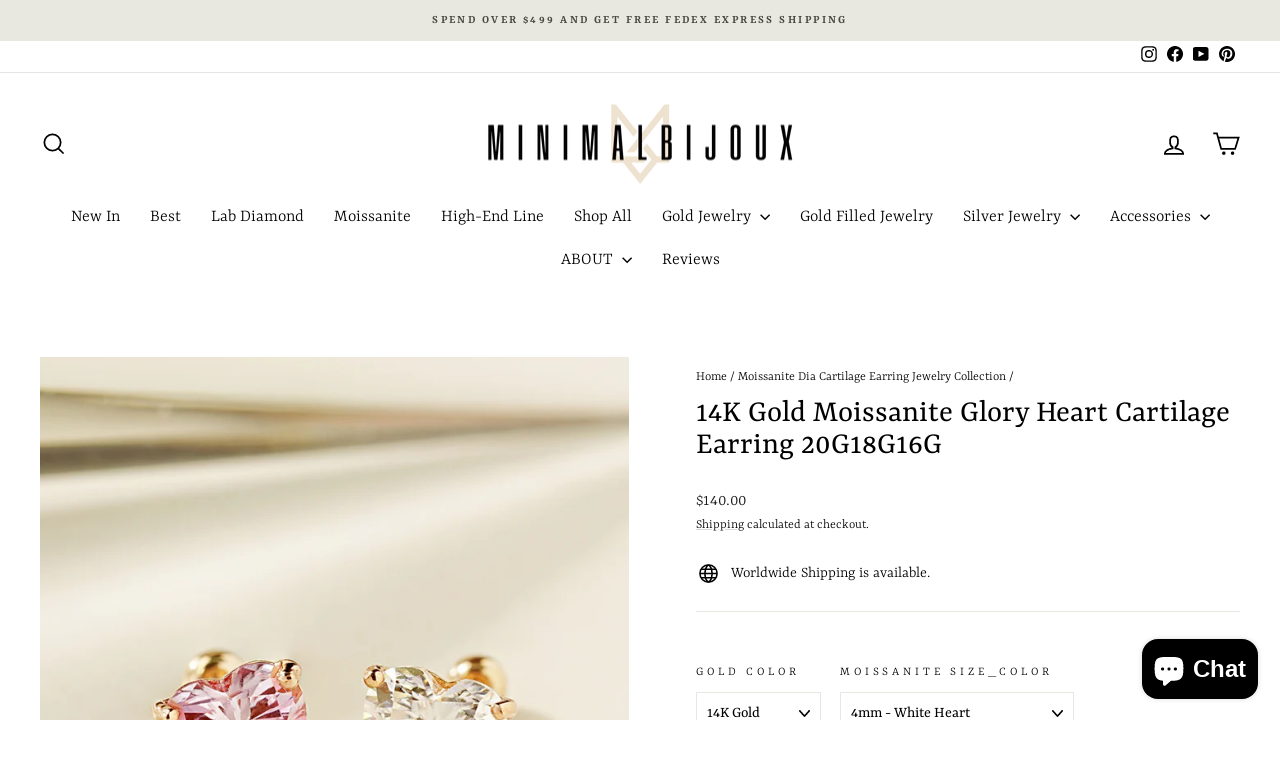

--- FILE ---
content_type: text/html; charset=utf-8
request_url: https://www.minimalbijoux.com/en-ca/collections/moissanite-collection/products/14k-gold-n-moissanite-glory-heart-cartilage-earring-20g18g16g
body_size: 43109
content:
<!doctype html>
<html class="no-js" lang="en" dir="ltr">
<head>
  <meta charset="utf-8">
  <meta http-equiv="X-UA-Compatible" content="IE=edge,chrome=1">
  <meta name="viewport" content="width=device-width,initial-scale=1">
  <meta name="theme-color" content="#616153">
  <link rel="canonical" href="https://www.minimalbijoux.com/en-ca/products/14k-gold-n-moissanite-glory-heart-cartilage-earring-20g18g16g">
  <link rel="preconnect" href="https://cdn.shopify.com" crossorigin>
  <link rel="preconnect" href="https://fonts.shopifycdn.com" crossorigin>
  <link rel="dns-prefetch" href="https://productreviews.shopifycdn.com">
  <link rel="dns-prefetch" href="https://ajax.googleapis.com">
  <link rel="dns-prefetch" href="https://maps.googleapis.com">
  <link rel="dns-prefetch" href="https://maps.gstatic.com"><link rel="shortcut icon" href="//www.minimalbijoux.com/cdn/shop/files/KakaoTalk_20240617_151826543_32x32.png?v=1718605173" type="image/png" /><title>14K Gold Moissanite Glory Heart Cartilage Earring 20G18G16G
&ndash; MinimalBijoux
</title>
<meta name="description" content="14K Gold Moissanite Glory Heart Cartilage Earring 20G18G16G"><meta property="og:site_name" content="MinimalBijoux">
  <meta property="og:url" content="https://www.minimalbijoux.com/en-ca/products/14k-gold-n-moissanite-glory-heart-cartilage-earring-20g18g16g">
  <meta property="og:title" content="14K Gold Moissanite Glory Heart Cartilage Earring 20G18G16G">
  <meta property="og:type" content="product">
  <meta property="og:description" content="14K Gold Moissanite Glory Heart Cartilage Earring 20G18G16G"><meta property="og:image" content="http://www.minimalbijoux.com/cdn/shop/files/main3.jpg?v=1693186081">
    <meta property="og:image:secure_url" content="https://www.minimalbijoux.com/cdn/shop/files/main3.jpg?v=1693186081">
    <meta property="og:image:width" content="834">
    <meta property="og:image:height" content="1113"><meta name="twitter:site" content="@">
  <meta name="twitter:card" content="summary_large_image">
  <meta name="twitter:title" content="14K Gold Moissanite Glory Heart Cartilage Earring 20G18G16G">
  <meta name="twitter:description" content="14K Gold Moissanite Glory Heart Cartilage Earring 20G18G16G">
<style data-shopify>@font-face {
  font-family: Yrsa;
  font-weight: 400;
  font-style: normal;
  font-display: swap;
  src: url("//www.minimalbijoux.com/cdn/fonts/yrsa/yrsa_n4.8a035d93f31ab65ef890d6d2dedd1c82db57e676.woff2") format("woff2"),
       url("//www.minimalbijoux.com/cdn/fonts/yrsa/yrsa_n4.d2d30a439f80b666c7c4e464d6c72b5987e5ff0f.woff") format("woff");
}

  @font-face {
  font-family: Yrsa;
  font-weight: 300;
  font-style: normal;
  font-display: swap;
  src: url("//www.minimalbijoux.com/cdn/fonts/yrsa/yrsa_n3.cacf03d1b64f4989789f9ff08c63f0838dde29ee.woff2") format("woff2"),
       url("//www.minimalbijoux.com/cdn/fonts/yrsa/yrsa_n3.23a08db36d81bc530bbe52ffa99914755046aa62.woff") format("woff");
}


  @font-face {
  font-family: Yrsa;
  font-weight: 600;
  font-style: normal;
  font-display: swap;
  src: url("//www.minimalbijoux.com/cdn/fonts/yrsa/yrsa_n6.6eb3de22106ce4bdbf7daf4a12c72d7822a67fa5.woff2") format("woff2"),
       url("//www.minimalbijoux.com/cdn/fonts/yrsa/yrsa_n6.393880a031c25efd9a59ed7367928b84c5a786cc.woff") format("woff");
}

  @font-face {
  font-family: Yrsa;
  font-weight: 300;
  font-style: italic;
  font-display: swap;
  src: url("//www.minimalbijoux.com/cdn/fonts/yrsa/yrsa_i3.4a351ccb9276926da47dff8b1dd2792775e56973.woff2") format("woff2"),
       url("//www.minimalbijoux.com/cdn/fonts/yrsa/yrsa_i3.6b8e631cbff4c98799cfcf0019da53181e21f82f.woff") format("woff");
}

  @font-face {
  font-family: Yrsa;
  font-weight: 600;
  font-style: italic;
  font-display: swap;
  src: url("//www.minimalbijoux.com/cdn/fonts/yrsa/yrsa_i6.5ca2cb10a0e507a74f22716c05b937207cbbd596.woff2") format("woff2"),
       url("//www.minimalbijoux.com/cdn/fonts/yrsa/yrsa_i6.d7a53587fd3ff47208db09bfe88155d9a8d287d8.woff") format("woff");
}

</style><link href="//www.minimalbijoux.com/cdn/shop/t/31/assets/theme.css?v=93626464380700918791750397022" rel="stylesheet" type="text/css" media="all" />
<style data-shopify>:root {
    --typeHeaderPrimary: Yrsa;
    --typeHeaderFallback: serif;
    --typeHeaderSize: 38px;
    --typeHeaderWeight: 400;
    --typeHeaderLineHeight: 1;
    --typeHeaderSpacing: 0.0em;

    --typeBasePrimary:Yrsa;
    --typeBaseFallback:serif;
    --typeBaseSize: 16px;
    --typeBaseWeight: 300;
    --typeBaseSpacing: 0.0em;
    --typeBaseLineHeight: 1.6;
    --typeBaselineHeightMinus01: 1.5;

    --typeCollectionTitle: 24px;

    --iconWeight: 4px;
    --iconLinecaps: miter;

    
        --buttonRadius: 3px;
    

    --colorGridOverlayOpacity: 0.2;
    --colorAnnouncement: #e8e8e1;
    --colorAnnouncementText: #48493d;

    --colorBody: #FFFFFF;
    --colorBodyAlpha05: rgba(255, 255, 255, 0.05);
    --colorBodyDim: #f2f2f2;
    --colorBodyLightDim: #fafafa;
    --colorBodyMediumDim: #f5f5f5;


    --colorBorder: #e8e8e1;

    --colorBtnPrimary: #616153;
    --colorBtnPrimaryLight: #7c7c6b;
    --colorBtnPrimaryDim: #535347;
    --colorBtnPrimaryText: #ffffff;

    --colorCartDot: #ff4f33;

    --colorDrawers: #ffffff;
    --colorDrawersDim: #f2f2f2;
    --colorDrawerBorder: #e8e8e1;
    --colorDrawerText: #000000;
    --colorDrawerTextDark: #000000;
    --colorDrawerButton: #111111;
    --colorDrawerButtonText: #ffffff;

    --colorFooter: #ffffff;
    --colorFooterText: #000000;
    --colorFooterTextAlpha01: #000000;

    --colorGridOverlay: #000000;
    --colorGridOverlayOpacity: 0.1;

    --colorHeaderTextAlpha01: rgba(0, 0, 0, 0.1);

    --colorHeroText: #ffffff;

    --colorSmallImageBg: #e5e5e5;
    --colorLargeImageBg: #0f0f0f;

    --colorImageOverlay: #000000;
    --colorImageOverlayOpacity: 0.0;
    --colorImageOverlayTextShadow: 0.24;

    --colorLink: #000000;

    --colorModalBg: rgba(230, 230, 230, 0.6);

    --colorNav: #ffffff;
    --colorNavText: #000000;

    --colorPrice: #1c1d1d;

    --colorSaleTag: #2e2e2e;
    --colorSaleTagText: #e8e8e1;

    --colorTextBody: #000000;
    --colorTextBodyAlpha015: rgba(0, 0, 0, 0.15);
    --colorTextBodyAlpha005: rgba(0, 0, 0, 0.05);
    --colorTextBodyAlpha008: rgba(0, 0, 0, 0.08);
    --colorTextSavings: #ff4e4e;

    --urlIcoSelect: url(//www.minimalbijoux.com/cdn/shop/t/31/assets/ico-select.svg);
    --urlIcoSelectFooter: url(//www.minimalbijoux.com/cdn/shop/t/31/assets/ico-select-footer.svg);
    --urlIcoSelectWhite: url(//www.minimalbijoux.com/cdn/shop/t/31/assets/ico-select-white.svg);

    --grid-gutter: 17px;
    --drawer-gutter: 20px;

    --sizeChartMargin: 25px 0;
    --sizeChartIconMargin: 5px;

    --newsletterReminderPadding: 40px;

    /*Shop Pay Installments*/
    --color-body-text: #000000;
    --color-body: #FFFFFF;
    --color-bg: #FFFFFF;
    }

    .placeholder-content {
    background-image: linear-gradient(100deg, #e5e5e5 40%, #dddddd 63%, #e5e5e5 79%);
    }</style><script>
    document.documentElement.className = document.documentElement.className.replace('no-js', 'js');

    window.theme = window.theme || {};
    theme.routes = {
      home: "/en-ca",
      cart: "/en-ca/cart.js",
      cartPage: "/en-ca/cart",
      cartAdd: "/en-ca/cart/add.js",
      cartChange: "/en-ca/cart/change.js",
      search: "/en-ca/search",
      predictiveSearch: "/en-ca/search/suggest"
    };
    theme.strings = {
      soldOut: "Sold Out",
      unavailable: "Unavailable",
      inStockLabel: "In stock, ready to ship",
      oneStockLabel: "Low stock - [count] item left",
      otherStockLabel: "Low stock - [count] items left",
      willNotShipUntil: "Ready to ship [date]",
      willBeInStockAfter: "Back in stock [date]",
      waitingForStock: "Backordered, shipping soon",
      savePrice: "Save [saved_amount]",
      cartEmpty: "Your cart is currently empty.",
      cartTermsConfirmation: "You must agree with the terms and conditions of sales to check out",
      searchCollections: "Collections",
      searchPages: "Pages",
      searchArticles: "Articles",
      productFrom: "from ",
      maxQuantity: "You can only have [quantity] of [title] in your cart."
    };
    theme.settings = {
      cartType: "page",
      isCustomerTemplate: false,
      moneyFormat: "${{amount}}",
      saveType: "percent",
      productImageSize: "natural",
      productImageCover: true,
      predictiveSearch: true,
      predictiveSearchType: null,
      predictiveSearchVendor: false,
      predictiveSearchPrice: false,
      quickView: true,
      themeName: 'Impulse',
      themeVersion: "8.0.0"
    };
  </script>

  <script>window.performance && window.performance.mark && window.performance.mark('shopify.content_for_header.start');</script><meta name="google-site-verification" content="vupfgW94httj6RVSTEr30cs_Hg0XNux2kvpYLoXKXJI">
<meta id="shopify-digital-wallet" name="shopify-digital-wallet" content="/34230370442/digital_wallets/dialog">
<meta name="shopify-checkout-api-token" content="09bca4ae749f1edc2ddaa8e03206025e">
<meta id="in-context-paypal-metadata" data-shop-id="34230370442" data-venmo-supported="false" data-environment="production" data-locale="en_US" data-paypal-v4="true" data-currency="USD">
<link rel="alternate" hreflang="x-default" href="https://www.minimalbijoux.com/products/14k-gold-n-moissanite-glory-heart-cartilage-earring-20g18g16g">
<link rel="alternate" hreflang="en" href="https://www.minimalbijoux.com/products/14k-gold-n-moissanite-glory-heart-cartilage-earring-20g18g16g">
<link rel="alternate" hreflang="en-CA" href="https://www.minimalbijoux.com/en-ca/products/14k-gold-n-moissanite-glory-heart-cartilage-earring-20g18g16g">
<link rel="alternate" type="application/json+oembed" href="https://www.minimalbijoux.com/en-ca/products/14k-gold-n-moissanite-glory-heart-cartilage-earring-20g18g16g.oembed">
<script async="async" src="/checkouts/internal/preloads.js?locale=en-CA"></script>
<script id="shopify-features" type="application/json">{"accessToken":"09bca4ae749f1edc2ddaa8e03206025e","betas":["rich-media-storefront-analytics"],"domain":"www.minimalbijoux.com","predictiveSearch":true,"shopId":34230370442,"locale":"en"}</script>
<script>var Shopify = Shopify || {};
Shopify.shop = "minimalbijoux-jo.myshopify.com";
Shopify.locale = "en";
Shopify.currency = {"active":"USD","rate":"1.0"};
Shopify.country = "CA";
Shopify.theme = {"name":"New updates ( Impulse )의 사본이 업데이트됨의 사본이 업데이트됨","id":148474069219,"schema_name":"Impulse","schema_version":"8.0.0","theme_store_id":857,"role":"main"};
Shopify.theme.handle = "null";
Shopify.theme.style = {"id":null,"handle":null};
Shopify.cdnHost = "www.minimalbijoux.com/cdn";
Shopify.routes = Shopify.routes || {};
Shopify.routes.root = "/en-ca/";</script>
<script type="module">!function(o){(o.Shopify=o.Shopify||{}).modules=!0}(window);</script>
<script>!function(o){function n(){var o=[];function n(){o.push(Array.prototype.slice.apply(arguments))}return n.q=o,n}var t=o.Shopify=o.Shopify||{};t.loadFeatures=n(),t.autoloadFeatures=n()}(window);</script>
<script id="shop-js-analytics" type="application/json">{"pageType":"product"}</script>
<script defer="defer" async type="module" src="//www.minimalbijoux.com/cdn/shopifycloud/shop-js/modules/v2/client.init-shop-cart-sync_C5BV16lS.en.esm.js"></script>
<script defer="defer" async type="module" src="//www.minimalbijoux.com/cdn/shopifycloud/shop-js/modules/v2/chunk.common_CygWptCX.esm.js"></script>
<script type="module">
  await import("//www.minimalbijoux.com/cdn/shopifycloud/shop-js/modules/v2/client.init-shop-cart-sync_C5BV16lS.en.esm.js");
await import("//www.minimalbijoux.com/cdn/shopifycloud/shop-js/modules/v2/chunk.common_CygWptCX.esm.js");

  window.Shopify.SignInWithShop?.initShopCartSync?.({"fedCMEnabled":true,"windoidEnabled":true});

</script>
<script>(function() {
  var isLoaded = false;
  function asyncLoad() {
    if (isLoaded) return;
    isLoaded = true;
    var urls = ["https:\/\/cookie-bar.salessquad.co.uk\/scripts\/fcb_05cec6b64de9ce39a0aa95e30f18cf97.js?shop=minimalbijoux-jo.myshopify.com","https:\/\/loox.io\/widget\/OYo4K47g8-\/loox.1734597113910.js?shop=minimalbijoux-jo.myshopify.com","https:\/\/cdn.hextom.com\/js\/freeshippingbar.js?shop=minimalbijoux-jo.myshopify.com","https:\/\/d18eg7dreypte5.cloudfront.net\/browse-abandonment\/smsbump_timer.js?shop=minimalbijoux-jo.myshopify.com"];
    for (var i = 0; i < urls.length; i++) {
      var s = document.createElement('script');
      s.type = 'text/javascript';
      s.async = true;
      s.src = urls[i];
      var x = document.getElementsByTagName('script')[0];
      x.parentNode.insertBefore(s, x);
    }
  };
  if(window.attachEvent) {
    window.attachEvent('onload', asyncLoad);
  } else {
    window.addEventListener('load', asyncLoad, false);
  }
})();</script>
<script id="__st">var __st={"a":34230370442,"offset":32400,"reqid":"41280bc6-ed5f-4eae-a03a-96d75d4f2bb4-1768613758","pageurl":"www.minimalbijoux.com\/en-ca\/collections\/moissanite-collection\/products\/14k-gold-n-moissanite-glory-heart-cartilage-earring-20g18g16g","u":"58a67d89335c","p":"product","rtyp":"product","rid":8140200214755};</script>
<script>window.ShopifyPaypalV4VisibilityTracking = true;</script>
<script id="captcha-bootstrap">!function(){'use strict';const t='contact',e='account',n='new_comment',o=[[t,t],['blogs',n],['comments',n],[t,'customer']],c=[[e,'customer_login'],[e,'guest_login'],[e,'recover_customer_password'],[e,'create_customer']],r=t=>t.map((([t,e])=>`form[action*='/${t}']:not([data-nocaptcha='true']) input[name='form_type'][value='${e}']`)).join(','),a=t=>()=>t?[...document.querySelectorAll(t)].map((t=>t.form)):[];function s(){const t=[...o],e=r(t);return a(e)}const i='password',u='form_key',d=['recaptcha-v3-token','g-recaptcha-response','h-captcha-response',i],f=()=>{try{return window.sessionStorage}catch{return}},m='__shopify_v',_=t=>t.elements[u];function p(t,e,n=!1){try{const o=window.sessionStorage,c=JSON.parse(o.getItem(e)),{data:r}=function(t){const{data:e,action:n}=t;return t[m]||n?{data:e,action:n}:{data:t,action:n}}(c);for(const[e,n]of Object.entries(r))t.elements[e]&&(t.elements[e].value=n);n&&o.removeItem(e)}catch(o){console.error('form repopulation failed',{error:o})}}const l='form_type',E='cptcha';function T(t){t.dataset[E]=!0}const w=window,h=w.document,L='Shopify',v='ce_forms',y='captcha';let A=!1;((t,e)=>{const n=(g='f06e6c50-85a8-45c8-87d0-21a2b65856fe',I='https://cdn.shopify.com/shopifycloud/storefront-forms-hcaptcha/ce_storefront_forms_captcha_hcaptcha.v1.5.2.iife.js',D={infoText:'Protected by hCaptcha',privacyText:'Privacy',termsText:'Terms'},(t,e,n)=>{const o=w[L][v],c=o.bindForm;if(c)return c(t,g,e,D).then(n);var r;o.q.push([[t,g,e,D],n]),r=I,A||(h.body.append(Object.assign(h.createElement('script'),{id:'captcha-provider',async:!0,src:r})),A=!0)});var g,I,D;w[L]=w[L]||{},w[L][v]=w[L][v]||{},w[L][v].q=[],w[L][y]=w[L][y]||{},w[L][y].protect=function(t,e){n(t,void 0,e),T(t)},Object.freeze(w[L][y]),function(t,e,n,w,h,L){const[v,y,A,g]=function(t,e,n){const i=e?o:[],u=t?c:[],d=[...i,...u],f=r(d),m=r(i),_=r(d.filter((([t,e])=>n.includes(e))));return[a(f),a(m),a(_),s()]}(w,h,L),I=t=>{const e=t.target;return e instanceof HTMLFormElement?e:e&&e.form},D=t=>v().includes(t);t.addEventListener('submit',(t=>{const e=I(t);if(!e)return;const n=D(e)&&!e.dataset.hcaptchaBound&&!e.dataset.recaptchaBound,o=_(e),c=g().includes(e)&&(!o||!o.value);(n||c)&&t.preventDefault(),c&&!n&&(function(t){try{if(!f())return;!function(t){const e=f();if(!e)return;const n=_(t);if(!n)return;const o=n.value;o&&e.removeItem(o)}(t);const e=Array.from(Array(32),(()=>Math.random().toString(36)[2])).join('');!function(t,e){_(t)||t.append(Object.assign(document.createElement('input'),{type:'hidden',name:u})),t.elements[u].value=e}(t,e),function(t,e){const n=f();if(!n)return;const o=[...t.querySelectorAll(`input[type='${i}']`)].map((({name:t})=>t)),c=[...d,...o],r={};for(const[a,s]of new FormData(t).entries())c.includes(a)||(r[a]=s);n.setItem(e,JSON.stringify({[m]:1,action:t.action,data:r}))}(t,e)}catch(e){console.error('failed to persist form',e)}}(e),e.submit())}));const S=(t,e)=>{t&&!t.dataset[E]&&(n(t,e.some((e=>e===t))),T(t))};for(const o of['focusin','change'])t.addEventListener(o,(t=>{const e=I(t);D(e)&&S(e,y())}));const B=e.get('form_key'),M=e.get(l),P=B&&M;t.addEventListener('DOMContentLoaded',(()=>{const t=y();if(P)for(const e of t)e.elements[l].value===M&&p(e,B);[...new Set([...A(),...v().filter((t=>'true'===t.dataset.shopifyCaptcha))])].forEach((e=>S(e,t)))}))}(h,new URLSearchParams(w.location.search),n,t,e,['guest_login'])})(!0,!0)}();</script>
<script integrity="sha256-4kQ18oKyAcykRKYeNunJcIwy7WH5gtpwJnB7kiuLZ1E=" data-source-attribution="shopify.loadfeatures" defer="defer" src="//www.minimalbijoux.com/cdn/shopifycloud/storefront/assets/storefront/load_feature-a0a9edcb.js" crossorigin="anonymous"></script>
<script data-source-attribution="shopify.dynamic_checkout.dynamic.init">var Shopify=Shopify||{};Shopify.PaymentButton=Shopify.PaymentButton||{isStorefrontPortableWallets:!0,init:function(){window.Shopify.PaymentButton.init=function(){};var t=document.createElement("script");t.src="https://www.minimalbijoux.com/cdn/shopifycloud/portable-wallets/latest/portable-wallets.en.js",t.type="module",document.head.appendChild(t)}};
</script>
<script data-source-attribution="shopify.dynamic_checkout.buyer_consent">
  function portableWalletsHideBuyerConsent(e){var t=document.getElementById("shopify-buyer-consent"),n=document.getElementById("shopify-subscription-policy-button");t&&n&&(t.classList.add("hidden"),t.setAttribute("aria-hidden","true"),n.removeEventListener("click",e))}function portableWalletsShowBuyerConsent(e){var t=document.getElementById("shopify-buyer-consent"),n=document.getElementById("shopify-subscription-policy-button");t&&n&&(t.classList.remove("hidden"),t.removeAttribute("aria-hidden"),n.addEventListener("click",e))}window.Shopify?.PaymentButton&&(window.Shopify.PaymentButton.hideBuyerConsent=portableWalletsHideBuyerConsent,window.Shopify.PaymentButton.showBuyerConsent=portableWalletsShowBuyerConsent);
</script>
<script>
  function portableWalletsCleanup(e){e&&e.src&&console.error("Failed to load portable wallets script "+e.src);var t=document.querySelectorAll("shopify-accelerated-checkout .shopify-payment-button__skeleton, shopify-accelerated-checkout-cart .wallet-cart-button__skeleton"),e=document.getElementById("shopify-buyer-consent");for(let e=0;e<t.length;e++)t[e].remove();e&&e.remove()}function portableWalletsNotLoadedAsModule(e){e instanceof ErrorEvent&&"string"==typeof e.message&&e.message.includes("import.meta")&&"string"==typeof e.filename&&e.filename.includes("portable-wallets")&&(window.removeEventListener("error",portableWalletsNotLoadedAsModule),window.Shopify.PaymentButton.failedToLoad=e,"loading"===document.readyState?document.addEventListener("DOMContentLoaded",window.Shopify.PaymentButton.init):window.Shopify.PaymentButton.init())}window.addEventListener("error",portableWalletsNotLoadedAsModule);
</script>

<script type="module" src="https://www.minimalbijoux.com/cdn/shopifycloud/portable-wallets/latest/portable-wallets.en.js" onError="portableWalletsCleanup(this)" crossorigin="anonymous"></script>
<script nomodule>
  document.addEventListener("DOMContentLoaded", portableWalletsCleanup);
</script>

<link id="shopify-accelerated-checkout-styles" rel="stylesheet" media="screen" href="https://www.minimalbijoux.com/cdn/shopifycloud/portable-wallets/latest/accelerated-checkout-backwards-compat.css" crossorigin="anonymous">
<style id="shopify-accelerated-checkout-cart">
        #shopify-buyer-consent {
  margin-top: 1em;
  display: inline-block;
  width: 100%;
}

#shopify-buyer-consent.hidden {
  display: none;
}

#shopify-subscription-policy-button {
  background: none;
  border: none;
  padding: 0;
  text-decoration: underline;
  font-size: inherit;
  cursor: pointer;
}

#shopify-subscription-policy-button::before {
  box-shadow: none;
}

      </style>

<script>window.performance && window.performance.mark && window.performance.mark('shopify.content_for_header.end');</script>

  <script src="//www.minimalbijoux.com/cdn/shop/t/31/assets/vendor-scripts-v11.js" defer="defer"></script><script src="//www.minimalbijoux.com/cdn/shop/t/31/assets/theme.js?v=22325264162658116151750397002" defer="defer"></script>
<!-- BEGIN app block: shopify://apps/reelup-shoppable-videos-reels/blocks/reelup/a8ec9e4d-d192-44f7-9c23-595f9ee7dd5b --><style>
  [id*='reelup'].shopify-app-block {
    width: 100%;
  }
</style><style id='reelUp_customCSS'>
    
  </style><script>
    eval(``);
  </script><script src='https://cdn-v2.reelup.io/global.js.gz?v=1768613758' defer></script><script>
  console.log("%cVideo commerce powered by ReelUp.", 'font-size: 18px; font-weight: 600; color: #000;background: #a3f234; padding: 10px 20px; border-radius: 5px; width: 100%');
  console.log("🚀 Enhanced Product Discovery.\n" +
  "📈 Increased Conversion Rates.\n" +
  "🤩 Elevated Visitor Engagements.\n\n" +
  "Learn more at: https://apps.shopify.com/reelup/");

  window.shopFormat = "${{amount}}";
  window.shopCurrency = "USD";
  window.REELUP = {
     files: {
        carousel: {
            css: "https://cdn.shopify.com/extensions/019a961d-0cdf-72c1-aed3-524c2b6dbde8/ig-reels-124/assets/reels_carousel.css",
        },
        stacked: {
            css: "https://cdn.shopify.com/extensions/019a961d-0cdf-72c1-aed3-524c2b6dbde8/ig-reels-124/assets/reels_carousel_stacked.css",
        },
        grid: {
            css: "https://cdn.shopify.com/extensions/019a961d-0cdf-72c1-aed3-524c2b6dbde8/ig-reels-124/assets/reels_grid.css",
        },
        stories: {
            css: "https://cdn.shopify.com/extensions/019a961d-0cdf-72c1-aed3-524c2b6dbde8/ig-reels-124/assets/reels_stories.css",
        },
    },
    shopLocale: "CA"
  };window.reelUp_productJSON = {"id":8140200214755,"title":"14K Gold Moissanite Glory Heart Cartilage Earring 20G18G16G","handle":"14k-gold-n-moissanite-glory-heart-cartilage-earring-20g18g16g","description":"\u003cp\u003e\u003cstrong\u003eItem sold individually ( 1 piece )\u003c\/strong\u003e\u003c\/p\u003e\n\u003cp\u003e\u003cspan\u003eThis item is made to order.\u003c\/span\u003e\u003cbr\u003e\u003cspan\u003eOrder now and it will ship in 7-10 business days.\u003c\/span\u003e\u003c\/p\u003e\n\u003cp\u003e \u003c\/p\u003e\n\u003cp\u003e[ Material ]\u003cbr\u003e\u003c\/p\u003e\n\u003cp\u003e- 14K Solid Gold, Lab Diamond\u003c\/p\u003e\n\u003cul\u003e\n\u003cli\u003eYellow Gold\u003c\/li\u003e\n\u003cli\u003eRose Gold\u003c\/li\u003e\n\u003cli\u003eWhite Gold Plated ( On solid gold )\u003c\/li\u003e\n\u003c\/ul\u003e\n\u003cp\u003e[ Size ]\u003cbr\u003e\u003cbr\u003e- Pendant: \u003c\/p\u003e\n\u003cul\u003e\n\u003cli\u003e4 mm ( \u003cem\u003epink color is not available\u003c\/em\u003e )\u003c\/li\u003e\n\u003cli\u003e5 mm\u003c\/li\u003e\n\u003cli\u003e6.5mm\u003c\/li\u003e\n\u003c\/ul\u003e\n\u003cp\u003e- Ending Ball : 3 mm\u003cbr\u003e\u003cbr\u003e- Bar Thickness : \u003c\/p\u003e\n\u003cul\u003e\n\u003cli\u003e0.8 mm ( 20 gauge )\u003c\/li\u003e\n\u003cli\u003e1.0 mm ( 18 gauge )\u003c\/li\u003e\n\u003cli\u003e\u003cspan style=\"font-size: 0.875rem;\"\u003e1.2 mm ( 16 gauge )\u003c\/span\u003e\u003c\/li\u003e\n\u003c\/ul\u003e\n\u003cp\u003e- Post Length :\u003c\/p\u003e\n\u003cul\u003e\n\u003cli\u003e4 mm\u003c\/li\u003e\n\u003cli\u003e6 mm\u003cbr\u003e\n\u003c\/li\u003e\n\u003cli\u003e8 mm\u003c\/li\u003e\n\u003c\/ul\u003e\n\u003cp\u003e- Gold Weight : \u003c\/p\u003e\n\u003cul\u003e\n\u003cli\u003e\u003cspan\u003e4 mm : 0.26 g\u003c\/span\u003e\u003c\/li\u003e\n\u003cli\u003e\u003cspan\u003e5 mm : 0.39 g \u003c\/span\u003e\u003c\/li\u003e\n\u003cli\u003e\u003cspan\u003e6.5 mm : 0.67 g\u003c\/span\u003e\u003c\/li\u003e\n\u003c\/ul\u003e\n\u003cp\u003e\u003cspan\u003e\u003cem\u003e\u003cspan class=\"se_fs_T4\"\u003e* Do you want to know what Moissanite is? Click \u003ca href=\"https:\/\/www.minimalbijoux.com\/blogs\/news\/everything-about-moissanite\" title=\"Moissanite\"\u003eHere\u003c\/a\u003e *\u003c\/span\u003e\u003c\/em\u003e\u003c\/span\u003e\u003c\/p\u003e","published_at":"2023-08-28T10:31:46+09:00","created_at":"2023-08-28T10:25:43+09:00","vendor":"MinimalBijoux","type":"14K 20\/18\/16g Barbell Piercing","tags":["14K gold piercing","14k solid gold piercing","16\/18g barbell","16\/18g cartilage earring","16\/18g gold barbell","16\/18g gold piercing","16\/18gauge barbell","16g","16g barbell piercing","18g","18g barbell piercing","20g barbell piercing","20g gold piercing","Barbell Lobe Jewelry","cartilage barbells","cartilage earring","cartilage piercing","conch piercing","cubic piercing","drop earring","ear piercing","earlobe earring","earlobe pierciing","earlobe piercing","earring","gold barbell piercing","gold piercing","helix barbell piercing","helix earring","Helix Jewelry","helix piercing","helix stud earring","jewelry","lobe barbell piercing","Lobe earring","Lobe Jewelry","lobe piercing","minimalbijoux","piercing","piercing brand","piercing jewelry","sold gold cartilage earring","solid gold","tragus barbell earring","tragus barbell piercing","tragus earring","Tragus Jewelry","tragus piercing","tragus stud","woman piercing"],"price":14000,"price_min":14000,"price_max":29300,"available":true,"price_varies":true,"compare_at_price":null,"compare_at_price_min":0,"compare_at_price_max":0,"compare_at_price_varies":false,"variants":[{"id":43965755326691,"title":"14K Gold \/ 4mm - White Heart \/ 20G_4mm","option1":"14K Gold","option2":"4mm - White Heart","option3":"20G_4mm","sku":"MBTB107~109","requires_shipping":true,"taxable":true,"featured_image":null,"available":true,"name":"14K Gold Moissanite Glory Heart Cartilage Earring 20G18G16G - 14K Gold \/ 4mm - White Heart \/ 20G_4mm","public_title":"14K Gold \/ 4mm - White Heart \/ 20G_4mm","options":["14K Gold","4mm - White Heart","20G_4mm"],"price":14000,"weight":0,"compare_at_price":null,"inventory_management":null,"barcode":null,"requires_selling_plan":false,"selling_plan_allocations":[]},{"id":43965755359459,"title":"14K Gold \/ 4mm - White Heart \/ 20G_6mm","option1":"14K Gold","option2":"4mm - White Heart","option3":"20G_6mm","sku":"MBTB107~109","requires_shipping":true,"taxable":true,"featured_image":null,"available":true,"name":"14K Gold Moissanite Glory Heart Cartilage Earring 20G18G16G - 14K Gold \/ 4mm - White Heart \/ 20G_6mm","public_title":"14K Gold \/ 4mm - White Heart \/ 20G_6mm","options":["14K Gold","4mm - White Heart","20G_6mm"],"price":14000,"weight":0,"compare_at_price":null,"inventory_management":null,"barcode":null,"requires_selling_plan":false,"selling_plan_allocations":[]},{"id":43965755392227,"title":"14K Gold \/ 4mm - White Heart \/ 20G_8mm","option1":"14K Gold","option2":"4mm - White Heart","option3":"20G_8mm","sku":"MBTB107~109","requires_shipping":true,"taxable":true,"featured_image":null,"available":true,"name":"14K Gold Moissanite Glory Heart Cartilage Earring 20G18G16G - 14K Gold \/ 4mm - White Heart \/ 20G_8mm","public_title":"14K Gold \/ 4mm - White Heart \/ 20G_8mm","options":["14K Gold","4mm - White Heart","20G_8mm"],"price":14000,"weight":0,"compare_at_price":null,"inventory_management":null,"barcode":null,"requires_selling_plan":false,"selling_plan_allocations":[]},{"id":43965755424995,"title":"14K Gold \/ 4mm - White Heart \/ 18G_4mm (+$8.00)","option1":"14K Gold","option2":"4mm - White Heart","option3":"18G_4mm (+$8.00)","sku":"MBTB107~109","requires_shipping":true,"taxable":true,"featured_image":null,"available":true,"name":"14K Gold Moissanite Glory Heart Cartilage Earring 20G18G16G - 14K Gold \/ 4mm - White Heart \/ 18G_4mm (+$8.00)","public_title":"14K Gold \/ 4mm - White Heart \/ 18G_4mm (+$8.00)","options":["14K Gold","4mm - White Heart","18G_4mm (+$8.00)"],"price":14800,"weight":0,"compare_at_price":null,"inventory_management":null,"barcode":null,"requires_selling_plan":false,"selling_plan_allocations":[]},{"id":43965755457763,"title":"14K Gold \/ 4mm - White Heart \/ 18G_6mm (+$8.00)","option1":"14K Gold","option2":"4mm - White Heart","option3":"18G_6mm (+$8.00)","sku":"MBTB107~109","requires_shipping":true,"taxable":true,"featured_image":null,"available":true,"name":"14K Gold Moissanite Glory Heart Cartilage Earring 20G18G16G - 14K Gold \/ 4mm - White Heart \/ 18G_6mm (+$8.00)","public_title":"14K Gold \/ 4mm - White Heart \/ 18G_6mm (+$8.00)","options":["14K Gold","4mm - White Heart","18G_6mm (+$8.00)"],"price":14800,"weight":0,"compare_at_price":null,"inventory_management":null,"barcode":null,"requires_selling_plan":false,"selling_plan_allocations":[]},{"id":43965755490531,"title":"14K Gold \/ 4mm - White Heart \/ 18G_8mm (+$8.00)","option1":"14K Gold","option2":"4mm - White Heart","option3":"18G_8mm (+$8.00)","sku":"MBTB107~109","requires_shipping":true,"taxable":true,"featured_image":null,"available":true,"name":"14K Gold Moissanite Glory Heart Cartilage Earring 20G18G16G - 14K Gold \/ 4mm - White Heart \/ 18G_8mm (+$8.00)","public_title":"14K Gold \/ 4mm - White Heart \/ 18G_8mm (+$8.00)","options":["14K Gold","4mm - White Heart","18G_8mm (+$8.00)"],"price":14800,"weight":0,"compare_at_price":null,"inventory_management":null,"barcode":null,"requires_selling_plan":false,"selling_plan_allocations":[]},{"id":43965755523299,"title":"14K Gold \/ 4mm - White Heart \/ 16G_4mm (+$13.00)","option1":"14K Gold","option2":"4mm - White Heart","option3":"16G_4mm (+$13.00)","sku":"MBTB107~109","requires_shipping":true,"taxable":true,"featured_image":null,"available":true,"name":"14K Gold Moissanite Glory Heart Cartilage Earring 20G18G16G - 14K Gold \/ 4mm - White Heart \/ 16G_4mm (+$13.00)","public_title":"14K Gold \/ 4mm - White Heart \/ 16G_4mm (+$13.00)","options":["14K Gold","4mm - White Heart","16G_4mm (+$13.00)"],"price":15300,"weight":0,"compare_at_price":null,"inventory_management":null,"barcode":null,"requires_selling_plan":false,"selling_plan_allocations":[]},{"id":43965755556067,"title":"14K Gold \/ 4mm - White Heart \/ 16G_6mm (+$13.00)","option1":"14K Gold","option2":"4mm - White Heart","option3":"16G_6mm (+$13.00)","sku":"MBTB107~109","requires_shipping":true,"taxable":true,"featured_image":null,"available":true,"name":"14K Gold Moissanite Glory Heart Cartilage Earring 20G18G16G - 14K Gold \/ 4mm - White Heart \/ 16G_6mm (+$13.00)","public_title":"14K Gold \/ 4mm - White Heart \/ 16G_6mm (+$13.00)","options":["14K Gold","4mm - White Heart","16G_6mm (+$13.00)"],"price":15300,"weight":0,"compare_at_price":null,"inventory_management":null,"barcode":null,"requires_selling_plan":false,"selling_plan_allocations":[]},{"id":43965755588835,"title":"14K Gold \/ 4mm - White Heart \/ 16G_8mm (+$13.00)","option1":"14K Gold","option2":"4mm - White Heart","option3":"16G_8mm (+$13.00)","sku":"MBTB107~109","requires_shipping":true,"taxable":true,"featured_image":null,"available":true,"name":"14K Gold Moissanite Glory Heart Cartilage Earring 20G18G16G - 14K Gold \/ 4mm - White Heart \/ 16G_8mm (+$13.00)","public_title":"14K Gold \/ 4mm - White Heart \/ 16G_8mm (+$13.00)","options":["14K Gold","4mm - White Heart","16G_8mm (+$13.00)"],"price":15300,"weight":0,"compare_at_price":null,"inventory_management":null,"barcode":null,"requires_selling_plan":false,"selling_plan_allocations":[]},{"id":43965755621603,"title":"14K Gold \/ 5mm - White Heart (+$70.00) \/ 20G_4mm","option1":"14K Gold","option2":"5mm - White Heart (+$70.00)","option3":"20G_4mm","sku":"MBTB107~109","requires_shipping":true,"taxable":true,"featured_image":null,"available":true,"name":"14K Gold Moissanite Glory Heart Cartilage Earring 20G18G16G - 14K Gold \/ 5mm - White Heart (+$70.00) \/ 20G_4mm","public_title":"14K Gold \/ 5mm - White Heart (+$70.00) \/ 20G_4mm","options":["14K Gold","5mm - White Heart (+$70.00)","20G_4mm"],"price":21000,"weight":0,"compare_at_price":null,"inventory_management":null,"barcode":null,"requires_selling_plan":false,"selling_plan_allocations":[]},{"id":43965755654371,"title":"14K Gold \/ 5mm - White Heart (+$70.00) \/ 20G_6mm","option1":"14K Gold","option2":"5mm - White Heart (+$70.00)","option3":"20G_6mm","sku":"MBTB107~109","requires_shipping":true,"taxable":true,"featured_image":null,"available":true,"name":"14K Gold Moissanite Glory Heart Cartilage Earring 20G18G16G - 14K Gold \/ 5mm - White Heart (+$70.00) \/ 20G_6mm","public_title":"14K Gold \/ 5mm - White Heart (+$70.00) \/ 20G_6mm","options":["14K Gold","5mm - White Heart (+$70.00)","20G_6mm"],"price":21000,"weight":0,"compare_at_price":null,"inventory_management":null,"barcode":null,"requires_selling_plan":false,"selling_plan_allocations":[]},{"id":43965755687139,"title":"14K Gold \/ 5mm - White Heart (+$70.00) \/ 20G_8mm","option1":"14K Gold","option2":"5mm - White Heart (+$70.00)","option3":"20G_8mm","sku":"MBTB107~109","requires_shipping":true,"taxable":true,"featured_image":null,"available":true,"name":"14K Gold Moissanite Glory Heart Cartilage Earring 20G18G16G - 14K Gold \/ 5mm - White Heart (+$70.00) \/ 20G_8mm","public_title":"14K Gold \/ 5mm - White Heart (+$70.00) \/ 20G_8mm","options":["14K Gold","5mm - White Heart (+$70.00)","20G_8mm"],"price":21000,"weight":0,"compare_at_price":null,"inventory_management":null,"barcode":null,"requires_selling_plan":false,"selling_plan_allocations":[]},{"id":43965755719907,"title":"14K Gold \/ 5mm - White Heart (+$70.00) \/ 18G_4mm (+$8.00)","option1":"14K Gold","option2":"5mm - White Heart (+$70.00)","option3":"18G_4mm (+$8.00)","sku":"MBTB107~109","requires_shipping":true,"taxable":true,"featured_image":null,"available":true,"name":"14K Gold Moissanite Glory Heart Cartilage Earring 20G18G16G - 14K Gold \/ 5mm - White Heart (+$70.00) \/ 18G_4mm (+$8.00)","public_title":"14K Gold \/ 5mm - White Heart (+$70.00) \/ 18G_4mm (+$8.00)","options":["14K Gold","5mm - White Heart (+$70.00)","18G_4mm (+$8.00)"],"price":21800,"weight":0,"compare_at_price":null,"inventory_management":null,"barcode":null,"requires_selling_plan":false,"selling_plan_allocations":[]},{"id":43965755752675,"title":"14K Gold \/ 5mm - White Heart (+$70.00) \/ 18G_6mm (+$8.00)","option1":"14K Gold","option2":"5mm - White Heart (+$70.00)","option3":"18G_6mm (+$8.00)","sku":"MBTB107~109","requires_shipping":true,"taxable":true,"featured_image":null,"available":true,"name":"14K Gold Moissanite Glory Heart Cartilage Earring 20G18G16G - 14K Gold \/ 5mm - White Heart (+$70.00) \/ 18G_6mm (+$8.00)","public_title":"14K Gold \/ 5mm - White Heart (+$70.00) \/ 18G_6mm (+$8.00)","options":["14K Gold","5mm - White Heart (+$70.00)","18G_6mm (+$8.00)"],"price":21800,"weight":0,"compare_at_price":null,"inventory_management":null,"barcode":null,"requires_selling_plan":false,"selling_plan_allocations":[]},{"id":43965755785443,"title":"14K Gold \/ 5mm - White Heart (+$70.00) \/ 18G_8mm (+$8.00)","option1":"14K Gold","option2":"5mm - White Heart (+$70.00)","option3":"18G_8mm (+$8.00)","sku":"MBTB107~109","requires_shipping":true,"taxable":true,"featured_image":null,"available":true,"name":"14K Gold Moissanite Glory Heart Cartilage Earring 20G18G16G - 14K Gold \/ 5mm - White Heart (+$70.00) \/ 18G_8mm (+$8.00)","public_title":"14K Gold \/ 5mm - White Heart (+$70.00) \/ 18G_8mm (+$8.00)","options":["14K Gold","5mm - White Heart (+$70.00)","18G_8mm (+$8.00)"],"price":21800,"weight":0,"compare_at_price":null,"inventory_management":null,"barcode":null,"requires_selling_plan":false,"selling_plan_allocations":[]},{"id":43965755818211,"title":"14K Gold \/ 5mm - White Heart (+$70.00) \/ 16G_4mm (+$13.00)","option1":"14K Gold","option2":"5mm - White Heart (+$70.00)","option3":"16G_4mm (+$13.00)","sku":"MBTB107~109","requires_shipping":true,"taxable":true,"featured_image":null,"available":true,"name":"14K Gold Moissanite Glory Heart Cartilage Earring 20G18G16G - 14K Gold \/ 5mm - White Heart (+$70.00) \/ 16G_4mm (+$13.00)","public_title":"14K Gold \/ 5mm - White Heart (+$70.00) \/ 16G_4mm (+$13.00)","options":["14K Gold","5mm - White Heart (+$70.00)","16G_4mm (+$13.00)"],"price":22300,"weight":0,"compare_at_price":null,"inventory_management":null,"barcode":null,"requires_selling_plan":false,"selling_plan_allocations":[]},{"id":43965755850979,"title":"14K Gold \/ 5mm - White Heart (+$70.00) \/ 16G_6mm (+$13.00)","option1":"14K Gold","option2":"5mm - White Heart (+$70.00)","option3":"16G_6mm (+$13.00)","sku":"MBTB107~109","requires_shipping":true,"taxable":true,"featured_image":null,"available":true,"name":"14K Gold Moissanite Glory Heart Cartilage Earring 20G18G16G - 14K Gold \/ 5mm - White Heart (+$70.00) \/ 16G_6mm (+$13.00)","public_title":"14K Gold \/ 5mm - White Heart (+$70.00) \/ 16G_6mm (+$13.00)","options":["14K Gold","5mm - White Heart (+$70.00)","16G_6mm (+$13.00)"],"price":22300,"weight":0,"compare_at_price":null,"inventory_management":null,"barcode":null,"requires_selling_plan":false,"selling_plan_allocations":[]},{"id":43965755883747,"title":"14K Gold \/ 5mm - White Heart (+$70.00) \/ 16G_8mm (+$13.00)","option1":"14K Gold","option2":"5mm - White Heart (+$70.00)","option3":"16G_8mm (+$13.00)","sku":"MBTB107~109","requires_shipping":true,"taxable":true,"featured_image":null,"available":true,"name":"14K Gold Moissanite Glory Heart Cartilage Earring 20G18G16G - 14K Gold \/ 5mm - White Heart (+$70.00) \/ 16G_8mm (+$13.00)","public_title":"14K Gold \/ 5mm - White Heart (+$70.00) \/ 16G_8mm (+$13.00)","options":["14K Gold","5mm - White Heart (+$70.00)","16G_8mm (+$13.00)"],"price":22300,"weight":0,"compare_at_price":null,"inventory_management":null,"barcode":null,"requires_selling_plan":false,"selling_plan_allocations":[]},{"id":47083719393507,"title":"14K Gold \/ 5mm - Pink Heart (+$70.00) \/ 20G_4mm","option1":"14K Gold","option2":"5mm - Pink Heart (+$70.00)","option3":"20G_4mm","sku":"MBTB107~109","requires_shipping":true,"taxable":true,"featured_image":null,"available":true,"name":"14K Gold Moissanite Glory Heart Cartilage Earring 20G18G16G - 14K Gold \/ 5mm - Pink Heart (+$70.00) \/ 20G_4mm","public_title":"14K Gold \/ 5mm - Pink Heart (+$70.00) \/ 20G_4mm","options":["14K Gold","5mm - Pink Heart (+$70.00)","20G_4mm"],"price":21000,"weight":0,"compare_at_price":null,"inventory_management":null,"barcode":"","requires_selling_plan":false,"selling_plan_allocations":[]},{"id":47083719426275,"title":"14K Gold \/ 5mm - Pink Heart (+$70.00) \/ 20G_6mm","option1":"14K Gold","option2":"5mm - Pink Heart (+$70.00)","option3":"20G_6mm","sku":"MBTB107~109","requires_shipping":true,"taxable":true,"featured_image":null,"available":true,"name":"14K Gold Moissanite Glory Heart Cartilage Earring 20G18G16G - 14K Gold \/ 5mm - Pink Heart (+$70.00) \/ 20G_6mm","public_title":"14K Gold \/ 5mm - Pink Heart (+$70.00) \/ 20G_6mm","options":["14K Gold","5mm - Pink Heart (+$70.00)","20G_6mm"],"price":21000,"weight":0,"compare_at_price":null,"inventory_management":null,"barcode":"","requires_selling_plan":false,"selling_plan_allocations":[]},{"id":47083719459043,"title":"14K Gold \/ 5mm - Pink Heart (+$70.00) \/ 20G_8mm","option1":"14K Gold","option2":"5mm - Pink Heart (+$70.00)","option3":"20G_8mm","sku":"MBTB107~109","requires_shipping":true,"taxable":true,"featured_image":null,"available":true,"name":"14K Gold Moissanite Glory Heart Cartilage Earring 20G18G16G - 14K Gold \/ 5mm - Pink Heart (+$70.00) \/ 20G_8mm","public_title":"14K Gold \/ 5mm - Pink Heart (+$70.00) \/ 20G_8mm","options":["14K Gold","5mm - Pink Heart (+$70.00)","20G_8mm"],"price":21000,"weight":0,"compare_at_price":null,"inventory_management":null,"barcode":"","requires_selling_plan":false,"selling_plan_allocations":[]},{"id":47083719491811,"title":"14K Gold \/ 5mm - Pink Heart (+$70.00) \/ 18G_4mm (+$8.00)","option1":"14K Gold","option2":"5mm - Pink Heart (+$70.00)","option3":"18G_4mm (+$8.00)","sku":"MBTB107~109","requires_shipping":true,"taxable":true,"featured_image":null,"available":true,"name":"14K Gold Moissanite Glory Heart Cartilage Earring 20G18G16G - 14K Gold \/ 5mm - Pink Heart (+$70.00) \/ 18G_4mm (+$8.00)","public_title":"14K Gold \/ 5mm - Pink Heart (+$70.00) \/ 18G_4mm (+$8.00)","options":["14K Gold","5mm - Pink Heart (+$70.00)","18G_4mm (+$8.00)"],"price":21800,"weight":0,"compare_at_price":null,"inventory_management":null,"barcode":"","requires_selling_plan":false,"selling_plan_allocations":[]},{"id":47083719524579,"title":"14K Gold \/ 5mm - Pink Heart (+$70.00) \/ 18G_6mm (+$8.00)","option1":"14K Gold","option2":"5mm - Pink Heart (+$70.00)","option3":"18G_6mm (+$8.00)","sku":"MBTB107~109","requires_shipping":true,"taxable":true,"featured_image":null,"available":true,"name":"14K Gold Moissanite Glory Heart Cartilage Earring 20G18G16G - 14K Gold \/ 5mm - Pink Heart (+$70.00) \/ 18G_6mm (+$8.00)","public_title":"14K Gold \/ 5mm - Pink Heart (+$70.00) \/ 18G_6mm (+$8.00)","options":["14K Gold","5mm - Pink Heart (+$70.00)","18G_6mm (+$8.00)"],"price":21800,"weight":0,"compare_at_price":null,"inventory_management":null,"barcode":"","requires_selling_plan":false,"selling_plan_allocations":[]},{"id":47083719557347,"title":"14K Gold \/ 5mm - Pink Heart (+$70.00) \/ 18G_8mm (+$8.00)","option1":"14K Gold","option2":"5mm - Pink Heart (+$70.00)","option3":"18G_8mm (+$8.00)","sku":"MBTB107~109","requires_shipping":true,"taxable":true,"featured_image":null,"available":true,"name":"14K Gold Moissanite Glory Heart Cartilage Earring 20G18G16G - 14K Gold \/ 5mm - Pink Heart (+$70.00) \/ 18G_8mm (+$8.00)","public_title":"14K Gold \/ 5mm - Pink Heart (+$70.00) \/ 18G_8mm (+$8.00)","options":["14K Gold","5mm - Pink Heart (+$70.00)","18G_8mm (+$8.00)"],"price":21800,"weight":0,"compare_at_price":null,"inventory_management":null,"barcode":"","requires_selling_plan":false,"selling_plan_allocations":[]},{"id":47083719590115,"title":"14K Gold \/ 5mm - Pink Heart (+$70.00) \/ 16G_4mm (+$13.00)","option1":"14K Gold","option2":"5mm - Pink Heart (+$70.00)","option3":"16G_4mm (+$13.00)","sku":"MBTB107~109","requires_shipping":true,"taxable":true,"featured_image":null,"available":true,"name":"14K Gold Moissanite Glory Heart Cartilage Earring 20G18G16G - 14K Gold \/ 5mm - Pink Heart (+$70.00) \/ 16G_4mm (+$13.00)","public_title":"14K Gold \/ 5mm - Pink Heart (+$70.00) \/ 16G_4mm (+$13.00)","options":["14K Gold","5mm - Pink Heart (+$70.00)","16G_4mm (+$13.00)"],"price":22300,"weight":0,"compare_at_price":null,"inventory_management":null,"barcode":"","requires_selling_plan":false,"selling_plan_allocations":[]},{"id":47083719622883,"title":"14K Gold \/ 5mm - Pink Heart (+$70.00) \/ 16G_6mm (+$13.00)","option1":"14K Gold","option2":"5mm - Pink Heart (+$70.00)","option3":"16G_6mm (+$13.00)","sku":"MBTB107~109","requires_shipping":true,"taxable":true,"featured_image":null,"available":true,"name":"14K Gold Moissanite Glory Heart Cartilage Earring 20G18G16G - 14K Gold \/ 5mm - Pink Heart (+$70.00) \/ 16G_6mm (+$13.00)","public_title":"14K Gold \/ 5mm - Pink Heart (+$70.00) \/ 16G_6mm (+$13.00)","options":["14K Gold","5mm - Pink Heart (+$70.00)","16G_6mm (+$13.00)"],"price":22300,"weight":0,"compare_at_price":null,"inventory_management":null,"barcode":"","requires_selling_plan":false,"selling_plan_allocations":[]},{"id":47083719655651,"title":"14K Gold \/ 5mm - Pink Heart (+$70.00) \/ 16G_8mm (+$13.00)","option1":"14K Gold","option2":"5mm - Pink Heart (+$70.00)","option3":"16G_8mm (+$13.00)","sku":"MBTB107~109","requires_shipping":true,"taxable":true,"featured_image":null,"available":true,"name":"14K Gold Moissanite Glory Heart Cartilage Earring 20G18G16G - 14K Gold \/ 5mm - Pink Heart (+$70.00) \/ 16G_8mm (+$13.00)","public_title":"14K Gold \/ 5mm - Pink Heart (+$70.00) \/ 16G_8mm (+$13.00)","options":["14K Gold","5mm - Pink Heart (+$70.00)","16G_8mm (+$13.00)"],"price":22300,"weight":0,"compare_at_price":null,"inventory_management":null,"barcode":"","requires_selling_plan":false,"selling_plan_allocations":[]},{"id":43965755916515,"title":"14K Gold \/ 6.5mm - White Heart (+$140.00) \/ 20G_4mm","option1":"14K Gold","option2":"6.5mm - White Heart (+$140.00)","option3":"20G_4mm","sku":"MBTB107~109","requires_shipping":true,"taxable":true,"featured_image":null,"available":true,"name":"14K Gold Moissanite Glory Heart Cartilage Earring 20G18G16G - 14K Gold \/ 6.5mm - White Heart (+$140.00) \/ 20G_4mm","public_title":"14K Gold \/ 6.5mm - White Heart (+$140.00) \/ 20G_4mm","options":["14K Gold","6.5mm - White Heart (+$140.00)","20G_4mm"],"price":28000,"weight":0,"compare_at_price":null,"inventory_management":null,"barcode":null,"requires_selling_plan":false,"selling_plan_allocations":[]},{"id":43965755949283,"title":"14K Gold \/ 6.5mm - White Heart (+$140.00) \/ 20G_6mm","option1":"14K Gold","option2":"6.5mm - White Heart (+$140.00)","option3":"20G_6mm","sku":"MBTB107~109","requires_shipping":true,"taxable":true,"featured_image":null,"available":true,"name":"14K Gold Moissanite Glory Heart Cartilage Earring 20G18G16G - 14K Gold \/ 6.5mm - White Heart (+$140.00) \/ 20G_6mm","public_title":"14K Gold \/ 6.5mm - White Heart (+$140.00) \/ 20G_6mm","options":["14K Gold","6.5mm - White Heart (+$140.00)","20G_6mm"],"price":28000,"weight":0,"compare_at_price":null,"inventory_management":null,"barcode":null,"requires_selling_plan":false,"selling_plan_allocations":[]},{"id":43965755982051,"title":"14K Gold \/ 6.5mm - White Heart (+$140.00) \/ 20G_8mm","option1":"14K Gold","option2":"6.5mm - White Heart (+$140.00)","option3":"20G_8mm","sku":"MBTB107~109","requires_shipping":true,"taxable":true,"featured_image":null,"available":true,"name":"14K Gold Moissanite Glory Heart Cartilage Earring 20G18G16G - 14K Gold \/ 6.5mm - White Heart (+$140.00) \/ 20G_8mm","public_title":"14K Gold \/ 6.5mm - White Heart (+$140.00) \/ 20G_8mm","options":["14K Gold","6.5mm - White Heart (+$140.00)","20G_8mm"],"price":28000,"weight":0,"compare_at_price":null,"inventory_management":null,"barcode":null,"requires_selling_plan":false,"selling_plan_allocations":[]},{"id":43965756014819,"title":"14K Gold \/ 6.5mm - White Heart (+$140.00) \/ 18G_4mm (+$8.00)","option1":"14K Gold","option2":"6.5mm - White Heart (+$140.00)","option3":"18G_4mm (+$8.00)","sku":"MBTB107~109","requires_shipping":true,"taxable":true,"featured_image":null,"available":true,"name":"14K Gold Moissanite Glory Heart Cartilage Earring 20G18G16G - 14K Gold \/ 6.5mm - White Heart (+$140.00) \/ 18G_4mm (+$8.00)","public_title":"14K Gold \/ 6.5mm - White Heart (+$140.00) \/ 18G_4mm (+$8.00)","options":["14K Gold","6.5mm - White Heart (+$140.00)","18G_4mm (+$8.00)"],"price":28800,"weight":0,"compare_at_price":null,"inventory_management":null,"barcode":null,"requires_selling_plan":false,"selling_plan_allocations":[]},{"id":43965756047587,"title":"14K Gold \/ 6.5mm - White Heart (+$140.00) \/ 18G_6mm (+$8.00)","option1":"14K Gold","option2":"6.5mm - White Heart (+$140.00)","option3":"18G_6mm (+$8.00)","sku":"MBTB107~109","requires_shipping":true,"taxable":true,"featured_image":null,"available":true,"name":"14K Gold Moissanite Glory Heart Cartilage Earring 20G18G16G - 14K Gold \/ 6.5mm - White Heart (+$140.00) \/ 18G_6mm (+$8.00)","public_title":"14K Gold \/ 6.5mm - White Heart (+$140.00) \/ 18G_6mm (+$8.00)","options":["14K Gold","6.5mm - White Heart (+$140.00)","18G_6mm (+$8.00)"],"price":28800,"weight":0,"compare_at_price":null,"inventory_management":null,"barcode":null,"requires_selling_plan":false,"selling_plan_allocations":[]},{"id":43965756080355,"title":"14K Gold \/ 6.5mm - White Heart (+$140.00) \/ 18G_8mm (+$8.00)","option1":"14K Gold","option2":"6.5mm - White Heart (+$140.00)","option3":"18G_8mm (+$8.00)","sku":"MBTB107~109","requires_shipping":true,"taxable":true,"featured_image":null,"available":true,"name":"14K Gold Moissanite Glory Heart Cartilage Earring 20G18G16G - 14K Gold \/ 6.5mm - White Heart (+$140.00) \/ 18G_8mm (+$8.00)","public_title":"14K Gold \/ 6.5mm - White Heart (+$140.00) \/ 18G_8mm (+$8.00)","options":["14K Gold","6.5mm - White Heart (+$140.00)","18G_8mm (+$8.00)"],"price":28800,"weight":0,"compare_at_price":null,"inventory_management":null,"barcode":null,"requires_selling_plan":false,"selling_plan_allocations":[]},{"id":43965756113123,"title":"14K Gold \/ 6.5mm - White Heart (+$140.00) \/ 16G_4mm (+$13.00)","option1":"14K Gold","option2":"6.5mm - White Heart (+$140.00)","option3":"16G_4mm (+$13.00)","sku":"MBTB107~109","requires_shipping":true,"taxable":true,"featured_image":null,"available":true,"name":"14K Gold Moissanite Glory Heart Cartilage Earring 20G18G16G - 14K Gold \/ 6.5mm - White Heart (+$140.00) \/ 16G_4mm (+$13.00)","public_title":"14K Gold \/ 6.5mm - White Heart (+$140.00) \/ 16G_4mm (+$13.00)","options":["14K Gold","6.5mm - White Heart (+$140.00)","16G_4mm (+$13.00)"],"price":29300,"weight":0,"compare_at_price":null,"inventory_management":null,"barcode":null,"requires_selling_plan":false,"selling_plan_allocations":[]},{"id":43965756145891,"title":"14K Gold \/ 6.5mm - White Heart (+$140.00) \/ 16G_6mm (+$13.00)","option1":"14K Gold","option2":"6.5mm - White Heart (+$140.00)","option3":"16G_6mm (+$13.00)","sku":"MBTB107~109","requires_shipping":true,"taxable":true,"featured_image":null,"available":true,"name":"14K Gold Moissanite Glory Heart Cartilage Earring 20G18G16G - 14K Gold \/ 6.5mm - White Heart (+$140.00) \/ 16G_6mm (+$13.00)","public_title":"14K Gold \/ 6.5mm - White Heart (+$140.00) \/ 16G_6mm (+$13.00)","options":["14K Gold","6.5mm - White Heart (+$140.00)","16G_6mm (+$13.00)"],"price":29300,"weight":0,"compare_at_price":null,"inventory_management":null,"barcode":null,"requires_selling_plan":false,"selling_plan_allocations":[]},{"id":43965756178659,"title":"14K Gold \/ 6.5mm - White Heart (+$140.00) \/ 16G_8mm (+$13.00)","option1":"14K Gold","option2":"6.5mm - White Heart (+$140.00)","option3":"16G_8mm (+$13.00)","sku":"MBTB107~109","requires_shipping":true,"taxable":true,"featured_image":null,"available":true,"name":"14K Gold Moissanite Glory Heart Cartilage Earring 20G18G16G - 14K Gold \/ 6.5mm - White Heart (+$140.00) \/ 16G_8mm (+$13.00)","public_title":"14K Gold \/ 6.5mm - White Heart (+$140.00) \/ 16G_8mm (+$13.00)","options":["14K Gold","6.5mm - White Heart (+$140.00)","16G_8mm (+$13.00)"],"price":29300,"weight":0,"compare_at_price":null,"inventory_management":null,"barcode":null,"requires_selling_plan":false,"selling_plan_allocations":[]},{"id":47083719688419,"title":"14K Gold \/ 6.5mm - Pink Heart (+$140.00) \/ 20G_4mm","option1":"14K Gold","option2":"6.5mm - Pink Heart (+$140.00)","option3":"20G_4mm","sku":"MBTB107~109","requires_shipping":true,"taxable":true,"featured_image":null,"available":true,"name":"14K Gold Moissanite Glory Heart Cartilage Earring 20G18G16G - 14K Gold \/ 6.5mm - Pink Heart (+$140.00) \/ 20G_4mm","public_title":"14K Gold \/ 6.5mm - Pink Heart (+$140.00) \/ 20G_4mm","options":["14K Gold","6.5mm - Pink Heart (+$140.00)","20G_4mm"],"price":28000,"weight":0,"compare_at_price":null,"inventory_management":null,"barcode":"","requires_selling_plan":false,"selling_plan_allocations":[]},{"id":47083719721187,"title":"14K Gold \/ 6.5mm - Pink Heart (+$140.00) \/ 20G_6mm","option1":"14K Gold","option2":"6.5mm - Pink Heart (+$140.00)","option3":"20G_6mm","sku":"MBTB107~109","requires_shipping":true,"taxable":true,"featured_image":null,"available":true,"name":"14K Gold Moissanite Glory Heart Cartilage Earring 20G18G16G - 14K Gold \/ 6.5mm - Pink Heart (+$140.00) \/ 20G_6mm","public_title":"14K Gold \/ 6.5mm - Pink Heart (+$140.00) \/ 20G_6mm","options":["14K Gold","6.5mm - Pink Heart (+$140.00)","20G_6mm"],"price":28000,"weight":0,"compare_at_price":null,"inventory_management":null,"barcode":"","requires_selling_plan":false,"selling_plan_allocations":[]},{"id":47083719753955,"title":"14K Gold \/ 6.5mm - Pink Heart (+$140.00) \/ 20G_8mm","option1":"14K Gold","option2":"6.5mm - Pink Heart (+$140.00)","option3":"20G_8mm","sku":"MBTB107~109","requires_shipping":true,"taxable":true,"featured_image":null,"available":true,"name":"14K Gold Moissanite Glory Heart Cartilage Earring 20G18G16G - 14K Gold \/ 6.5mm - Pink Heart (+$140.00) \/ 20G_8mm","public_title":"14K Gold \/ 6.5mm - Pink Heart (+$140.00) \/ 20G_8mm","options":["14K Gold","6.5mm - Pink Heart (+$140.00)","20G_8mm"],"price":28000,"weight":0,"compare_at_price":null,"inventory_management":null,"barcode":"","requires_selling_plan":false,"selling_plan_allocations":[]},{"id":47083719786723,"title":"14K Gold \/ 6.5mm - Pink Heart (+$140.00) \/ 18G_4mm (+$8.00)","option1":"14K Gold","option2":"6.5mm - Pink Heart (+$140.00)","option3":"18G_4mm (+$8.00)","sku":"MBTB107~109","requires_shipping":true,"taxable":true,"featured_image":null,"available":true,"name":"14K Gold Moissanite Glory Heart Cartilage Earring 20G18G16G - 14K Gold \/ 6.5mm - Pink Heart (+$140.00) \/ 18G_4mm (+$8.00)","public_title":"14K Gold \/ 6.5mm - Pink Heart (+$140.00) \/ 18G_4mm (+$8.00)","options":["14K Gold","6.5mm - Pink Heart (+$140.00)","18G_4mm (+$8.00)"],"price":28800,"weight":0,"compare_at_price":null,"inventory_management":null,"barcode":"","requires_selling_plan":false,"selling_plan_allocations":[]},{"id":47083719819491,"title":"14K Gold \/ 6.5mm - Pink Heart (+$140.00) \/ 18G_6mm (+$8.00)","option1":"14K Gold","option2":"6.5mm - Pink Heart (+$140.00)","option3":"18G_6mm (+$8.00)","sku":"MBTB107~109","requires_shipping":true,"taxable":true,"featured_image":null,"available":true,"name":"14K Gold Moissanite Glory Heart Cartilage Earring 20G18G16G - 14K Gold \/ 6.5mm - Pink Heart (+$140.00) \/ 18G_6mm (+$8.00)","public_title":"14K Gold \/ 6.5mm - Pink Heart (+$140.00) \/ 18G_6mm (+$8.00)","options":["14K Gold","6.5mm - Pink Heart (+$140.00)","18G_6mm (+$8.00)"],"price":28800,"weight":0,"compare_at_price":null,"inventory_management":null,"barcode":"","requires_selling_plan":false,"selling_plan_allocations":[]},{"id":47083719852259,"title":"14K Gold \/ 6.5mm - Pink Heart (+$140.00) \/ 18G_8mm (+$8.00)","option1":"14K Gold","option2":"6.5mm - Pink Heart (+$140.00)","option3":"18G_8mm (+$8.00)","sku":"MBTB107~109","requires_shipping":true,"taxable":true,"featured_image":null,"available":true,"name":"14K Gold Moissanite Glory Heart Cartilage Earring 20G18G16G - 14K Gold \/ 6.5mm - Pink Heart (+$140.00) \/ 18G_8mm (+$8.00)","public_title":"14K Gold \/ 6.5mm - Pink Heart (+$140.00) \/ 18G_8mm (+$8.00)","options":["14K Gold","6.5mm - Pink Heart (+$140.00)","18G_8mm (+$8.00)"],"price":28800,"weight":0,"compare_at_price":null,"inventory_management":null,"barcode":"","requires_selling_plan":false,"selling_plan_allocations":[]},{"id":47083719885027,"title":"14K Gold \/ 6.5mm - Pink Heart (+$140.00) \/ 16G_4mm (+$13.00)","option1":"14K Gold","option2":"6.5mm - Pink Heart (+$140.00)","option3":"16G_4mm (+$13.00)","sku":"MBTB107~109","requires_shipping":true,"taxable":true,"featured_image":null,"available":true,"name":"14K Gold Moissanite Glory Heart Cartilage Earring 20G18G16G - 14K Gold \/ 6.5mm - Pink Heart (+$140.00) \/ 16G_4mm (+$13.00)","public_title":"14K Gold \/ 6.5mm - Pink Heart (+$140.00) \/ 16G_4mm (+$13.00)","options":["14K Gold","6.5mm - Pink Heart (+$140.00)","16G_4mm (+$13.00)"],"price":29300,"weight":0,"compare_at_price":null,"inventory_management":null,"barcode":"","requires_selling_plan":false,"selling_plan_allocations":[]},{"id":47083719917795,"title":"14K Gold \/ 6.5mm - Pink Heart (+$140.00) \/ 16G_6mm (+$13.00)","option1":"14K Gold","option2":"6.5mm - Pink Heart (+$140.00)","option3":"16G_6mm (+$13.00)","sku":"MBTB107~109","requires_shipping":true,"taxable":true,"featured_image":null,"available":true,"name":"14K Gold Moissanite Glory Heart Cartilage Earring 20G18G16G - 14K Gold \/ 6.5mm - Pink Heart (+$140.00) \/ 16G_6mm (+$13.00)","public_title":"14K Gold \/ 6.5mm - Pink Heart (+$140.00) \/ 16G_6mm (+$13.00)","options":["14K Gold","6.5mm - Pink Heart (+$140.00)","16G_6mm (+$13.00)"],"price":29300,"weight":0,"compare_at_price":null,"inventory_management":null,"barcode":"","requires_selling_plan":false,"selling_plan_allocations":[]},{"id":47083719950563,"title":"14K Gold \/ 6.5mm - Pink Heart (+$140.00) \/ 16G_8mm (+$13.00)","option1":"14K Gold","option2":"6.5mm - Pink Heart (+$140.00)","option3":"16G_8mm (+$13.00)","sku":"MBTB107~109","requires_shipping":true,"taxable":true,"featured_image":null,"available":true,"name":"14K Gold Moissanite Glory Heart Cartilage Earring 20G18G16G - 14K Gold \/ 6.5mm - Pink Heart (+$140.00) \/ 16G_8mm (+$13.00)","public_title":"14K Gold \/ 6.5mm - Pink Heart (+$140.00) \/ 16G_8mm (+$13.00)","options":["14K Gold","6.5mm - Pink Heart (+$140.00)","16G_8mm (+$13.00)"],"price":29300,"weight":0,"compare_at_price":null,"inventory_management":null,"barcode":"","requires_selling_plan":false,"selling_plan_allocations":[]},{"id":43965756211427,"title":"14K Rose Gold \/ 4mm - White Heart \/ 20G_4mm","option1":"14K Rose Gold","option2":"4mm - White Heart","option3":"20G_4mm","sku":"MBTB107~109","requires_shipping":true,"taxable":true,"featured_image":null,"available":true,"name":"14K Gold Moissanite Glory Heart Cartilage Earring 20G18G16G - 14K Rose Gold \/ 4mm - White Heart \/ 20G_4mm","public_title":"14K Rose Gold \/ 4mm - White Heart \/ 20G_4mm","options":["14K Rose Gold","4mm - White Heart","20G_4mm"],"price":14000,"weight":0,"compare_at_price":null,"inventory_management":null,"barcode":null,"requires_selling_plan":false,"selling_plan_allocations":[]},{"id":43965756244195,"title":"14K Rose Gold \/ 4mm - White Heart \/ 20G_6mm","option1":"14K Rose Gold","option2":"4mm - White Heart","option3":"20G_6mm","sku":"MBTB107~109","requires_shipping":true,"taxable":true,"featured_image":null,"available":true,"name":"14K Gold Moissanite Glory Heart Cartilage Earring 20G18G16G - 14K Rose Gold \/ 4mm - White Heart \/ 20G_6mm","public_title":"14K Rose Gold \/ 4mm - White Heart \/ 20G_6mm","options":["14K Rose Gold","4mm - White Heart","20G_6mm"],"price":14000,"weight":0,"compare_at_price":null,"inventory_management":null,"barcode":null,"requires_selling_plan":false,"selling_plan_allocations":[]},{"id":43965756276963,"title":"14K Rose Gold \/ 4mm - White Heart \/ 20G_8mm","option1":"14K Rose Gold","option2":"4mm - White Heart","option3":"20G_8mm","sku":"MBTB107~109","requires_shipping":true,"taxable":true,"featured_image":null,"available":true,"name":"14K Gold Moissanite Glory Heart Cartilage Earring 20G18G16G - 14K Rose Gold \/ 4mm - White Heart \/ 20G_8mm","public_title":"14K Rose Gold \/ 4mm - White Heart \/ 20G_8mm","options":["14K Rose Gold","4mm - White Heart","20G_8mm"],"price":14000,"weight":0,"compare_at_price":null,"inventory_management":null,"barcode":null,"requires_selling_plan":false,"selling_plan_allocations":[]},{"id":43965756309731,"title":"14K Rose Gold \/ 4mm - White Heart \/ 18G_4mm (+$8.00)","option1":"14K Rose Gold","option2":"4mm - White Heart","option3":"18G_4mm (+$8.00)","sku":"MBTB107~109","requires_shipping":true,"taxable":true,"featured_image":null,"available":true,"name":"14K Gold Moissanite Glory Heart Cartilage Earring 20G18G16G - 14K Rose Gold \/ 4mm - White Heart \/ 18G_4mm (+$8.00)","public_title":"14K Rose Gold \/ 4mm - White Heart \/ 18G_4mm (+$8.00)","options":["14K Rose Gold","4mm - White Heart","18G_4mm (+$8.00)"],"price":14800,"weight":0,"compare_at_price":null,"inventory_management":null,"barcode":null,"requires_selling_plan":false,"selling_plan_allocations":[]},{"id":43965756342499,"title":"14K Rose Gold \/ 4mm - White Heart \/ 18G_6mm (+$8.00)","option1":"14K Rose Gold","option2":"4mm - White Heart","option3":"18G_6mm (+$8.00)","sku":"MBTB107~109","requires_shipping":true,"taxable":true,"featured_image":null,"available":true,"name":"14K Gold Moissanite Glory Heart Cartilage Earring 20G18G16G - 14K Rose Gold \/ 4mm - White Heart \/ 18G_6mm (+$8.00)","public_title":"14K Rose Gold \/ 4mm - White Heart \/ 18G_6mm (+$8.00)","options":["14K Rose Gold","4mm - White Heart","18G_6mm (+$8.00)"],"price":14800,"weight":0,"compare_at_price":null,"inventory_management":null,"barcode":null,"requires_selling_plan":false,"selling_plan_allocations":[]},{"id":43965756375267,"title":"14K Rose Gold \/ 4mm - White Heart \/ 18G_8mm (+$8.00)","option1":"14K Rose Gold","option2":"4mm - White Heart","option3":"18G_8mm (+$8.00)","sku":"MBTB107~109","requires_shipping":true,"taxable":true,"featured_image":null,"available":true,"name":"14K Gold Moissanite Glory Heart Cartilage Earring 20G18G16G - 14K Rose Gold \/ 4mm - White Heart \/ 18G_8mm (+$8.00)","public_title":"14K Rose Gold \/ 4mm - White Heart \/ 18G_8mm (+$8.00)","options":["14K Rose Gold","4mm - White Heart","18G_8mm (+$8.00)"],"price":14800,"weight":0,"compare_at_price":null,"inventory_management":null,"barcode":null,"requires_selling_plan":false,"selling_plan_allocations":[]},{"id":43965756408035,"title":"14K Rose Gold \/ 4mm - White Heart \/ 16G_4mm (+$13.00)","option1":"14K Rose Gold","option2":"4mm - White Heart","option3":"16G_4mm (+$13.00)","sku":"MBTB107~109","requires_shipping":true,"taxable":true,"featured_image":null,"available":true,"name":"14K Gold Moissanite Glory Heart Cartilage Earring 20G18G16G - 14K Rose Gold \/ 4mm - White Heart \/ 16G_4mm (+$13.00)","public_title":"14K Rose Gold \/ 4mm - White Heart \/ 16G_4mm (+$13.00)","options":["14K Rose Gold","4mm - White Heart","16G_4mm (+$13.00)"],"price":15300,"weight":0,"compare_at_price":null,"inventory_management":null,"barcode":null,"requires_selling_plan":false,"selling_plan_allocations":[]},{"id":43965756440803,"title":"14K Rose Gold \/ 4mm - White Heart \/ 16G_6mm (+$13.00)","option1":"14K Rose Gold","option2":"4mm - White Heart","option3":"16G_6mm (+$13.00)","sku":"MBTB107~109","requires_shipping":true,"taxable":true,"featured_image":null,"available":true,"name":"14K Gold Moissanite Glory Heart Cartilage Earring 20G18G16G - 14K Rose Gold \/ 4mm - White Heart \/ 16G_6mm (+$13.00)","public_title":"14K Rose Gold \/ 4mm - White Heart \/ 16G_6mm (+$13.00)","options":["14K Rose Gold","4mm - White Heart","16G_6mm (+$13.00)"],"price":15300,"weight":0,"compare_at_price":null,"inventory_management":null,"barcode":null,"requires_selling_plan":false,"selling_plan_allocations":[]},{"id":43965756473571,"title":"14K Rose Gold \/ 4mm - White Heart \/ 16G_8mm (+$13.00)","option1":"14K Rose Gold","option2":"4mm - White Heart","option3":"16G_8mm (+$13.00)","sku":"MBTB107~109","requires_shipping":true,"taxable":true,"featured_image":null,"available":true,"name":"14K Gold Moissanite Glory Heart Cartilage Earring 20G18G16G - 14K Rose Gold \/ 4mm - White Heart \/ 16G_8mm (+$13.00)","public_title":"14K Rose Gold \/ 4mm - White Heart \/ 16G_8mm (+$13.00)","options":["14K Rose Gold","4mm - White Heart","16G_8mm (+$13.00)"],"price":15300,"weight":0,"compare_at_price":null,"inventory_management":null,"barcode":null,"requires_selling_plan":false,"selling_plan_allocations":[]},{"id":43965756506339,"title":"14K Rose Gold \/ 5mm - White Heart (+$70.00) \/ 20G_4mm","option1":"14K Rose Gold","option2":"5mm - White Heart (+$70.00)","option3":"20G_4mm","sku":"MBTB107~109","requires_shipping":true,"taxable":true,"featured_image":null,"available":true,"name":"14K Gold Moissanite Glory Heart Cartilage Earring 20G18G16G - 14K Rose Gold \/ 5mm - White Heart (+$70.00) \/ 20G_4mm","public_title":"14K Rose Gold \/ 5mm - White Heart (+$70.00) \/ 20G_4mm","options":["14K Rose Gold","5mm - White Heart (+$70.00)","20G_4mm"],"price":21000,"weight":0,"compare_at_price":null,"inventory_management":null,"barcode":null,"requires_selling_plan":false,"selling_plan_allocations":[]},{"id":43965756539107,"title":"14K Rose Gold \/ 5mm - White Heart (+$70.00) \/ 20G_6mm","option1":"14K Rose Gold","option2":"5mm - White Heart (+$70.00)","option3":"20G_6mm","sku":"MBTB107~109","requires_shipping":true,"taxable":true,"featured_image":null,"available":true,"name":"14K Gold Moissanite Glory Heart Cartilage Earring 20G18G16G - 14K Rose Gold \/ 5mm - White Heart (+$70.00) \/ 20G_6mm","public_title":"14K Rose Gold \/ 5mm - White Heart (+$70.00) \/ 20G_6mm","options":["14K Rose Gold","5mm - White Heart (+$70.00)","20G_6mm"],"price":21000,"weight":0,"compare_at_price":null,"inventory_management":null,"barcode":null,"requires_selling_plan":false,"selling_plan_allocations":[]},{"id":43965756571875,"title":"14K Rose Gold \/ 5mm - White Heart (+$70.00) \/ 20G_8mm","option1":"14K Rose Gold","option2":"5mm - White Heart (+$70.00)","option3":"20G_8mm","sku":"MBTB107~109","requires_shipping":true,"taxable":true,"featured_image":null,"available":true,"name":"14K Gold Moissanite Glory Heart Cartilage Earring 20G18G16G - 14K Rose Gold \/ 5mm - White Heart (+$70.00) \/ 20G_8mm","public_title":"14K Rose Gold \/ 5mm - White Heart (+$70.00) \/ 20G_8mm","options":["14K Rose Gold","5mm - White Heart (+$70.00)","20G_8mm"],"price":21000,"weight":0,"compare_at_price":null,"inventory_management":null,"barcode":null,"requires_selling_plan":false,"selling_plan_allocations":[]},{"id":43965756604643,"title":"14K Rose Gold \/ 5mm - White Heart (+$70.00) \/ 18G_4mm (+$8.00)","option1":"14K Rose Gold","option2":"5mm - White Heart (+$70.00)","option3":"18G_4mm (+$8.00)","sku":"MBTB107~109","requires_shipping":true,"taxable":true,"featured_image":null,"available":true,"name":"14K Gold Moissanite Glory Heart Cartilage Earring 20G18G16G - 14K Rose Gold \/ 5mm - White Heart (+$70.00) \/ 18G_4mm (+$8.00)","public_title":"14K Rose Gold \/ 5mm - White Heart (+$70.00) \/ 18G_4mm (+$8.00)","options":["14K Rose Gold","5mm - White Heart (+$70.00)","18G_4mm (+$8.00)"],"price":21800,"weight":0,"compare_at_price":null,"inventory_management":null,"barcode":null,"requires_selling_plan":false,"selling_plan_allocations":[]},{"id":43965756637411,"title":"14K Rose Gold \/ 5mm - White Heart (+$70.00) \/ 18G_6mm (+$8.00)","option1":"14K Rose Gold","option2":"5mm - White Heart (+$70.00)","option3":"18G_6mm (+$8.00)","sku":"MBTB107~109","requires_shipping":true,"taxable":true,"featured_image":null,"available":true,"name":"14K Gold Moissanite Glory Heart Cartilage Earring 20G18G16G - 14K Rose Gold \/ 5mm - White Heart (+$70.00) \/ 18G_6mm (+$8.00)","public_title":"14K Rose Gold \/ 5mm - White Heart (+$70.00) \/ 18G_6mm (+$8.00)","options":["14K Rose Gold","5mm - White Heart (+$70.00)","18G_6mm (+$8.00)"],"price":21800,"weight":0,"compare_at_price":null,"inventory_management":null,"barcode":null,"requires_selling_plan":false,"selling_plan_allocations":[]},{"id":43965756670179,"title":"14K Rose Gold \/ 5mm - White Heart (+$70.00) \/ 18G_8mm (+$8.00)","option1":"14K Rose Gold","option2":"5mm - White Heart (+$70.00)","option3":"18G_8mm (+$8.00)","sku":"MBTB107~109","requires_shipping":true,"taxable":true,"featured_image":null,"available":true,"name":"14K Gold Moissanite Glory Heart Cartilage Earring 20G18G16G - 14K Rose Gold \/ 5mm - White Heart (+$70.00) \/ 18G_8mm (+$8.00)","public_title":"14K Rose Gold \/ 5mm - White Heart (+$70.00) \/ 18G_8mm (+$8.00)","options":["14K Rose Gold","5mm - White Heart (+$70.00)","18G_8mm (+$8.00)"],"price":21800,"weight":0,"compare_at_price":null,"inventory_management":null,"barcode":null,"requires_selling_plan":false,"selling_plan_allocations":[]},{"id":43965756702947,"title":"14K Rose Gold \/ 5mm - White Heart (+$70.00) \/ 16G_4mm (+$13.00)","option1":"14K Rose Gold","option2":"5mm - White Heart (+$70.00)","option3":"16G_4mm (+$13.00)","sku":"MBTB107~109","requires_shipping":true,"taxable":true,"featured_image":null,"available":true,"name":"14K Gold Moissanite Glory Heart Cartilage Earring 20G18G16G - 14K Rose Gold \/ 5mm - White Heart (+$70.00) \/ 16G_4mm (+$13.00)","public_title":"14K Rose Gold \/ 5mm - White Heart (+$70.00) \/ 16G_4mm (+$13.00)","options":["14K Rose Gold","5mm - White Heart (+$70.00)","16G_4mm (+$13.00)"],"price":22300,"weight":0,"compare_at_price":null,"inventory_management":null,"barcode":null,"requires_selling_plan":false,"selling_plan_allocations":[]},{"id":43965756735715,"title":"14K Rose Gold \/ 5mm - White Heart (+$70.00) \/ 16G_6mm (+$13.00)","option1":"14K Rose Gold","option2":"5mm - White Heart (+$70.00)","option3":"16G_6mm (+$13.00)","sku":"MBTB107~109","requires_shipping":true,"taxable":true,"featured_image":null,"available":true,"name":"14K Gold Moissanite Glory Heart Cartilage Earring 20G18G16G - 14K Rose Gold \/ 5mm - White Heart (+$70.00) \/ 16G_6mm (+$13.00)","public_title":"14K Rose Gold \/ 5mm - White Heart (+$70.00) \/ 16G_6mm (+$13.00)","options":["14K Rose Gold","5mm - White Heart (+$70.00)","16G_6mm (+$13.00)"],"price":22300,"weight":0,"compare_at_price":null,"inventory_management":null,"barcode":null,"requires_selling_plan":false,"selling_plan_allocations":[]},{"id":43965756768483,"title":"14K Rose Gold \/ 5mm - White Heart (+$70.00) \/ 16G_8mm (+$13.00)","option1":"14K Rose Gold","option2":"5mm - White Heart (+$70.00)","option3":"16G_8mm (+$13.00)","sku":"MBTB107~109","requires_shipping":true,"taxable":true,"featured_image":null,"available":true,"name":"14K Gold Moissanite Glory Heart Cartilage Earring 20G18G16G - 14K Rose Gold \/ 5mm - White Heart (+$70.00) \/ 16G_8mm (+$13.00)","public_title":"14K Rose Gold \/ 5mm - White Heart (+$70.00) \/ 16G_8mm (+$13.00)","options":["14K Rose Gold","5mm - White Heart (+$70.00)","16G_8mm (+$13.00)"],"price":22300,"weight":0,"compare_at_price":null,"inventory_management":null,"barcode":null,"requires_selling_plan":false,"selling_plan_allocations":[]},{"id":47083719983331,"title":"14K Rose Gold \/ 5mm - Pink Heart (+$70.00) \/ 20G_4mm","option1":"14K Rose Gold","option2":"5mm - Pink Heart (+$70.00)","option3":"20G_4mm","sku":"MBTB107~109","requires_shipping":true,"taxable":true,"featured_image":null,"available":true,"name":"14K Gold Moissanite Glory Heart Cartilage Earring 20G18G16G - 14K Rose Gold \/ 5mm - Pink Heart (+$70.00) \/ 20G_4mm","public_title":"14K Rose Gold \/ 5mm - Pink Heart (+$70.00) \/ 20G_4mm","options":["14K Rose Gold","5mm - Pink Heart (+$70.00)","20G_4mm"],"price":21000,"weight":0,"compare_at_price":null,"inventory_management":null,"barcode":"","requires_selling_plan":false,"selling_plan_allocations":[]},{"id":47083720016099,"title":"14K Rose Gold \/ 5mm - Pink Heart (+$70.00) \/ 20G_6mm","option1":"14K Rose Gold","option2":"5mm - Pink Heart (+$70.00)","option3":"20G_6mm","sku":"MBTB107~109","requires_shipping":true,"taxable":true,"featured_image":null,"available":true,"name":"14K Gold Moissanite Glory Heart Cartilage Earring 20G18G16G - 14K Rose Gold \/ 5mm - Pink Heart (+$70.00) \/ 20G_6mm","public_title":"14K Rose Gold \/ 5mm - Pink Heart (+$70.00) \/ 20G_6mm","options":["14K Rose Gold","5mm - Pink Heart (+$70.00)","20G_6mm"],"price":21000,"weight":0,"compare_at_price":null,"inventory_management":null,"barcode":"","requires_selling_plan":false,"selling_plan_allocations":[]},{"id":47083720048867,"title":"14K Rose Gold \/ 5mm - Pink Heart (+$70.00) \/ 20G_8mm","option1":"14K Rose Gold","option2":"5mm - Pink Heart (+$70.00)","option3":"20G_8mm","sku":"MBTB107~109","requires_shipping":true,"taxable":true,"featured_image":null,"available":true,"name":"14K Gold Moissanite Glory Heart Cartilage Earring 20G18G16G - 14K Rose Gold \/ 5mm - Pink Heart (+$70.00) \/ 20G_8mm","public_title":"14K Rose Gold \/ 5mm - Pink Heart (+$70.00) \/ 20G_8mm","options":["14K Rose Gold","5mm - Pink Heart (+$70.00)","20G_8mm"],"price":21000,"weight":0,"compare_at_price":null,"inventory_management":null,"barcode":"","requires_selling_plan":false,"selling_plan_allocations":[]},{"id":47083720081635,"title":"14K Rose Gold \/ 5mm - Pink Heart (+$70.00) \/ 18G_4mm (+$8.00)","option1":"14K Rose Gold","option2":"5mm - Pink Heart (+$70.00)","option3":"18G_4mm (+$8.00)","sku":"MBTB107~109","requires_shipping":true,"taxable":true,"featured_image":null,"available":true,"name":"14K Gold Moissanite Glory Heart Cartilage Earring 20G18G16G - 14K Rose Gold \/ 5mm - Pink Heart (+$70.00) \/ 18G_4mm (+$8.00)","public_title":"14K Rose Gold \/ 5mm - Pink Heart (+$70.00) \/ 18G_4mm (+$8.00)","options":["14K Rose Gold","5mm - Pink Heart (+$70.00)","18G_4mm (+$8.00)"],"price":21800,"weight":0,"compare_at_price":null,"inventory_management":null,"barcode":"","requires_selling_plan":false,"selling_plan_allocations":[]},{"id":47083720114403,"title":"14K Rose Gold \/ 5mm - Pink Heart (+$70.00) \/ 18G_6mm (+$8.00)","option1":"14K Rose Gold","option2":"5mm - Pink Heart (+$70.00)","option3":"18G_6mm (+$8.00)","sku":"MBTB107~109","requires_shipping":true,"taxable":true,"featured_image":null,"available":true,"name":"14K Gold Moissanite Glory Heart Cartilage Earring 20G18G16G - 14K Rose Gold \/ 5mm - Pink Heart (+$70.00) \/ 18G_6mm (+$8.00)","public_title":"14K Rose Gold \/ 5mm - Pink Heart (+$70.00) \/ 18G_6mm (+$8.00)","options":["14K Rose Gold","5mm - Pink Heart (+$70.00)","18G_6mm (+$8.00)"],"price":21800,"weight":0,"compare_at_price":null,"inventory_management":null,"barcode":"","requires_selling_plan":false,"selling_plan_allocations":[]},{"id":47083720147171,"title":"14K Rose Gold \/ 5mm - Pink Heart (+$70.00) \/ 18G_8mm (+$8.00)","option1":"14K Rose Gold","option2":"5mm - Pink Heart (+$70.00)","option3":"18G_8mm (+$8.00)","sku":"MBTB107~109","requires_shipping":true,"taxable":true,"featured_image":null,"available":true,"name":"14K Gold Moissanite Glory Heart Cartilage Earring 20G18G16G - 14K Rose Gold \/ 5mm - Pink Heart (+$70.00) \/ 18G_8mm (+$8.00)","public_title":"14K Rose Gold \/ 5mm - Pink Heart (+$70.00) \/ 18G_8mm (+$8.00)","options":["14K Rose Gold","5mm - Pink Heart (+$70.00)","18G_8mm (+$8.00)"],"price":21800,"weight":0,"compare_at_price":null,"inventory_management":null,"barcode":"","requires_selling_plan":false,"selling_plan_allocations":[]},{"id":47083720179939,"title":"14K Rose Gold \/ 5mm - Pink Heart (+$70.00) \/ 16G_4mm (+$13.00)","option1":"14K Rose Gold","option2":"5mm - Pink Heart (+$70.00)","option3":"16G_4mm (+$13.00)","sku":"MBTB107~109","requires_shipping":true,"taxable":true,"featured_image":null,"available":true,"name":"14K Gold Moissanite Glory Heart Cartilage Earring 20G18G16G - 14K Rose Gold \/ 5mm - Pink Heart (+$70.00) \/ 16G_4mm (+$13.00)","public_title":"14K Rose Gold \/ 5mm - Pink Heart (+$70.00) \/ 16G_4mm (+$13.00)","options":["14K Rose Gold","5mm - Pink Heart (+$70.00)","16G_4mm (+$13.00)"],"price":22300,"weight":0,"compare_at_price":null,"inventory_management":null,"barcode":"","requires_selling_plan":false,"selling_plan_allocations":[]},{"id":47083720212707,"title":"14K Rose Gold \/ 5mm - Pink Heart (+$70.00) \/ 16G_6mm (+$13.00)","option1":"14K Rose Gold","option2":"5mm - Pink Heart (+$70.00)","option3":"16G_6mm (+$13.00)","sku":"MBTB107~109","requires_shipping":true,"taxable":true,"featured_image":null,"available":true,"name":"14K Gold Moissanite Glory Heart Cartilage Earring 20G18G16G - 14K Rose Gold \/ 5mm - Pink Heart (+$70.00) \/ 16G_6mm (+$13.00)","public_title":"14K Rose Gold \/ 5mm - Pink Heart (+$70.00) \/ 16G_6mm (+$13.00)","options":["14K Rose Gold","5mm - Pink Heart (+$70.00)","16G_6mm (+$13.00)"],"price":22300,"weight":0,"compare_at_price":null,"inventory_management":null,"barcode":"","requires_selling_plan":false,"selling_plan_allocations":[]},{"id":47083720245475,"title":"14K Rose Gold \/ 5mm - Pink Heart (+$70.00) \/ 16G_8mm (+$13.00)","option1":"14K Rose Gold","option2":"5mm - Pink Heart (+$70.00)","option3":"16G_8mm (+$13.00)","sku":"MBTB107~109","requires_shipping":true,"taxable":true,"featured_image":null,"available":true,"name":"14K Gold Moissanite Glory Heart Cartilage Earring 20G18G16G - 14K Rose Gold \/ 5mm - Pink Heart (+$70.00) \/ 16G_8mm (+$13.00)","public_title":"14K Rose Gold \/ 5mm - Pink Heart (+$70.00) \/ 16G_8mm (+$13.00)","options":["14K Rose Gold","5mm - Pink Heart (+$70.00)","16G_8mm (+$13.00)"],"price":22300,"weight":0,"compare_at_price":null,"inventory_management":null,"barcode":"","requires_selling_plan":false,"selling_plan_allocations":[]},{"id":43965756801251,"title":"14K Rose Gold \/ 6.5mm - White Heart (+$140.00) \/ 20G_4mm","option1":"14K Rose Gold","option2":"6.5mm - White Heart (+$140.00)","option3":"20G_4mm","sku":"MBTB107~109","requires_shipping":true,"taxable":true,"featured_image":null,"available":true,"name":"14K Gold Moissanite Glory Heart Cartilage Earring 20G18G16G - 14K Rose Gold \/ 6.5mm - White Heart (+$140.00) \/ 20G_4mm","public_title":"14K Rose Gold \/ 6.5mm - White Heart (+$140.00) \/ 20G_4mm","options":["14K Rose Gold","6.5mm - White Heart (+$140.00)","20G_4mm"],"price":28000,"weight":0,"compare_at_price":null,"inventory_management":null,"barcode":null,"requires_selling_plan":false,"selling_plan_allocations":[]},{"id":43965756834019,"title":"14K Rose Gold \/ 6.5mm - White Heart (+$140.00) \/ 20G_6mm","option1":"14K Rose Gold","option2":"6.5mm - White Heart (+$140.00)","option3":"20G_6mm","sku":"MBTB107~109","requires_shipping":true,"taxable":true,"featured_image":null,"available":true,"name":"14K Gold Moissanite Glory Heart Cartilage Earring 20G18G16G - 14K Rose Gold \/ 6.5mm - White Heart (+$140.00) \/ 20G_6mm","public_title":"14K Rose Gold \/ 6.5mm - White Heart (+$140.00) \/ 20G_6mm","options":["14K Rose Gold","6.5mm - White Heart (+$140.00)","20G_6mm"],"price":28000,"weight":0,"compare_at_price":null,"inventory_management":null,"barcode":null,"requires_selling_plan":false,"selling_plan_allocations":[]},{"id":43965756866787,"title":"14K Rose Gold \/ 6.5mm - White Heart (+$140.00) \/ 20G_8mm","option1":"14K Rose Gold","option2":"6.5mm - White Heart (+$140.00)","option3":"20G_8mm","sku":"MBTB107~109","requires_shipping":true,"taxable":true,"featured_image":null,"available":true,"name":"14K Gold Moissanite Glory Heart Cartilage Earring 20G18G16G - 14K Rose Gold \/ 6.5mm - White Heart (+$140.00) \/ 20G_8mm","public_title":"14K Rose Gold \/ 6.5mm - White Heart (+$140.00) \/ 20G_8mm","options":["14K Rose Gold","6.5mm - White Heart (+$140.00)","20G_8mm"],"price":28000,"weight":0,"compare_at_price":null,"inventory_management":null,"barcode":null,"requires_selling_plan":false,"selling_plan_allocations":[]},{"id":43965756899555,"title":"14K Rose Gold \/ 6.5mm - White Heart (+$140.00) \/ 18G_4mm (+$8.00)","option1":"14K Rose Gold","option2":"6.5mm - White Heart (+$140.00)","option3":"18G_4mm (+$8.00)","sku":"MBTB107~109","requires_shipping":true,"taxable":true,"featured_image":null,"available":true,"name":"14K Gold Moissanite Glory Heart Cartilage Earring 20G18G16G - 14K Rose Gold \/ 6.5mm - White Heart (+$140.00) \/ 18G_4mm (+$8.00)","public_title":"14K Rose Gold \/ 6.5mm - White Heart (+$140.00) \/ 18G_4mm (+$8.00)","options":["14K Rose Gold","6.5mm - White Heart (+$140.00)","18G_4mm (+$8.00)"],"price":28800,"weight":0,"compare_at_price":null,"inventory_management":null,"barcode":null,"requires_selling_plan":false,"selling_plan_allocations":[]},{"id":43965756932323,"title":"14K Rose Gold \/ 6.5mm - White Heart (+$140.00) \/ 18G_6mm (+$8.00)","option1":"14K Rose Gold","option2":"6.5mm - White Heart (+$140.00)","option3":"18G_6mm (+$8.00)","sku":"MBTB107~109","requires_shipping":true,"taxable":true,"featured_image":null,"available":true,"name":"14K Gold Moissanite Glory Heart Cartilage Earring 20G18G16G - 14K Rose Gold \/ 6.5mm - White Heart (+$140.00) \/ 18G_6mm (+$8.00)","public_title":"14K Rose Gold \/ 6.5mm - White Heart (+$140.00) \/ 18G_6mm (+$8.00)","options":["14K Rose Gold","6.5mm - White Heart (+$140.00)","18G_6mm (+$8.00)"],"price":28800,"weight":0,"compare_at_price":null,"inventory_management":null,"barcode":null,"requires_selling_plan":false,"selling_plan_allocations":[]},{"id":43965756965091,"title":"14K Rose Gold \/ 6.5mm - White Heart (+$140.00) \/ 18G_8mm (+$8.00)","option1":"14K Rose Gold","option2":"6.5mm - White Heart (+$140.00)","option3":"18G_8mm (+$8.00)","sku":"MBTB107~109","requires_shipping":true,"taxable":true,"featured_image":null,"available":true,"name":"14K Gold Moissanite Glory Heart Cartilage Earring 20G18G16G - 14K Rose Gold \/ 6.5mm - White Heart (+$140.00) \/ 18G_8mm (+$8.00)","public_title":"14K Rose Gold \/ 6.5mm - White Heart (+$140.00) \/ 18G_8mm (+$8.00)","options":["14K Rose Gold","6.5mm - White Heart (+$140.00)","18G_8mm (+$8.00)"],"price":28800,"weight":0,"compare_at_price":null,"inventory_management":null,"barcode":null,"requires_selling_plan":false,"selling_plan_allocations":[]},{"id":43965756997859,"title":"14K Rose Gold \/ 6.5mm - White Heart (+$140.00) \/ 16G_4mm (+$13.00)","option1":"14K Rose Gold","option2":"6.5mm - White Heart (+$140.00)","option3":"16G_4mm (+$13.00)","sku":"MBTB107~109","requires_shipping":true,"taxable":true,"featured_image":null,"available":true,"name":"14K Gold Moissanite Glory Heart Cartilage Earring 20G18G16G - 14K Rose Gold \/ 6.5mm - White Heart (+$140.00) \/ 16G_4mm (+$13.00)","public_title":"14K Rose Gold \/ 6.5mm - White Heart (+$140.00) \/ 16G_4mm (+$13.00)","options":["14K Rose Gold","6.5mm - White Heart (+$140.00)","16G_4mm (+$13.00)"],"price":29300,"weight":0,"compare_at_price":null,"inventory_management":null,"barcode":null,"requires_selling_plan":false,"selling_plan_allocations":[]},{"id":43965757030627,"title":"14K Rose Gold \/ 6.5mm - White Heart (+$140.00) \/ 16G_6mm (+$13.00)","option1":"14K Rose Gold","option2":"6.5mm - White Heart (+$140.00)","option3":"16G_6mm (+$13.00)","sku":"MBTB107~109","requires_shipping":true,"taxable":true,"featured_image":null,"available":true,"name":"14K Gold Moissanite Glory Heart Cartilage Earring 20G18G16G - 14K Rose Gold \/ 6.5mm - White Heart (+$140.00) \/ 16G_6mm (+$13.00)","public_title":"14K Rose Gold \/ 6.5mm - White Heart (+$140.00) \/ 16G_6mm (+$13.00)","options":["14K Rose Gold","6.5mm - White Heart (+$140.00)","16G_6mm (+$13.00)"],"price":29300,"weight":0,"compare_at_price":null,"inventory_management":null,"barcode":null,"requires_selling_plan":false,"selling_plan_allocations":[]},{"id":43965757063395,"title":"14K Rose Gold \/ 6.5mm - White Heart (+$140.00) \/ 16G_8mm (+$13.00)","option1":"14K Rose Gold","option2":"6.5mm - White Heart (+$140.00)","option3":"16G_8mm (+$13.00)","sku":"MBTB107~109","requires_shipping":true,"taxable":true,"featured_image":null,"available":true,"name":"14K Gold Moissanite Glory Heart Cartilage Earring 20G18G16G - 14K Rose Gold \/ 6.5mm - White Heart (+$140.00) \/ 16G_8mm (+$13.00)","public_title":"14K Rose Gold \/ 6.5mm - White Heart (+$140.00) \/ 16G_8mm (+$13.00)","options":["14K Rose Gold","6.5mm - White Heart (+$140.00)","16G_8mm (+$13.00)"],"price":29300,"weight":0,"compare_at_price":null,"inventory_management":null,"barcode":null,"requires_selling_plan":false,"selling_plan_allocations":[]},{"id":47083720278243,"title":"14K Rose Gold \/ 6.5mm - Pink Heart (+$140.00) \/ 20G_4mm","option1":"14K Rose Gold","option2":"6.5mm - Pink Heart (+$140.00)","option3":"20G_4mm","sku":"MBTB107~109","requires_shipping":true,"taxable":true,"featured_image":null,"available":true,"name":"14K Gold Moissanite Glory Heart Cartilage Earring 20G18G16G - 14K Rose Gold \/ 6.5mm - Pink Heart (+$140.00) \/ 20G_4mm","public_title":"14K Rose Gold \/ 6.5mm - Pink Heart (+$140.00) \/ 20G_4mm","options":["14K Rose Gold","6.5mm - Pink Heart (+$140.00)","20G_4mm"],"price":28000,"weight":0,"compare_at_price":null,"inventory_management":null,"barcode":"","requires_selling_plan":false,"selling_plan_allocations":[]},{"id":47083720311011,"title":"14K Rose Gold \/ 6.5mm - Pink Heart (+$140.00) \/ 20G_6mm","option1":"14K Rose Gold","option2":"6.5mm - Pink Heart (+$140.00)","option3":"20G_6mm","sku":"MBTB107~109","requires_shipping":true,"taxable":true,"featured_image":null,"available":true,"name":"14K Gold Moissanite Glory Heart Cartilage Earring 20G18G16G - 14K Rose Gold \/ 6.5mm - Pink Heart (+$140.00) \/ 20G_6mm","public_title":"14K Rose Gold \/ 6.5mm - Pink Heart (+$140.00) \/ 20G_6mm","options":["14K Rose Gold","6.5mm - Pink Heart (+$140.00)","20G_6mm"],"price":28000,"weight":0,"compare_at_price":null,"inventory_management":null,"barcode":"","requires_selling_plan":false,"selling_plan_allocations":[]},{"id":47083720343779,"title":"14K Rose Gold \/ 6.5mm - Pink Heart (+$140.00) \/ 20G_8mm","option1":"14K Rose Gold","option2":"6.5mm - Pink Heart (+$140.00)","option3":"20G_8mm","sku":"MBTB107~109","requires_shipping":true,"taxable":true,"featured_image":null,"available":true,"name":"14K Gold Moissanite Glory Heart Cartilage Earring 20G18G16G - 14K Rose Gold \/ 6.5mm - Pink Heart (+$140.00) \/ 20G_8mm","public_title":"14K Rose Gold \/ 6.5mm - Pink Heart (+$140.00) \/ 20G_8mm","options":["14K Rose Gold","6.5mm - Pink Heart (+$140.00)","20G_8mm"],"price":28000,"weight":0,"compare_at_price":null,"inventory_management":null,"barcode":"","requires_selling_plan":false,"selling_plan_allocations":[]},{"id":47083720376547,"title":"14K Rose Gold \/ 6.5mm - Pink Heart (+$140.00) \/ 18G_4mm (+$8.00)","option1":"14K Rose Gold","option2":"6.5mm - Pink Heart (+$140.00)","option3":"18G_4mm (+$8.00)","sku":"MBTB107~109","requires_shipping":true,"taxable":true,"featured_image":null,"available":true,"name":"14K Gold Moissanite Glory Heart Cartilage Earring 20G18G16G - 14K Rose Gold \/ 6.5mm - Pink Heart (+$140.00) \/ 18G_4mm (+$8.00)","public_title":"14K Rose Gold \/ 6.5mm - Pink Heart (+$140.00) \/ 18G_4mm (+$8.00)","options":["14K Rose Gold","6.5mm - Pink Heart (+$140.00)","18G_4mm (+$8.00)"],"price":28800,"weight":0,"compare_at_price":null,"inventory_management":null,"barcode":"","requires_selling_plan":false,"selling_plan_allocations":[]},{"id":47083720409315,"title":"14K Rose Gold \/ 6.5mm - Pink Heart (+$140.00) \/ 18G_6mm (+$8.00)","option1":"14K Rose Gold","option2":"6.5mm - Pink Heart (+$140.00)","option3":"18G_6mm (+$8.00)","sku":"MBTB107~109","requires_shipping":true,"taxable":true,"featured_image":null,"available":true,"name":"14K Gold Moissanite Glory Heart Cartilage Earring 20G18G16G - 14K Rose Gold \/ 6.5mm - Pink Heart (+$140.00) \/ 18G_6mm (+$8.00)","public_title":"14K Rose Gold \/ 6.5mm - Pink Heart (+$140.00) \/ 18G_6mm (+$8.00)","options":["14K Rose Gold","6.5mm - Pink Heart (+$140.00)","18G_6mm (+$8.00)"],"price":28800,"weight":0,"compare_at_price":null,"inventory_management":null,"barcode":"","requires_selling_plan":false,"selling_plan_allocations":[]},{"id":47083720442083,"title":"14K Rose Gold \/ 6.5mm - Pink Heart (+$140.00) \/ 18G_8mm (+$8.00)","option1":"14K Rose Gold","option2":"6.5mm - Pink Heart (+$140.00)","option3":"18G_8mm (+$8.00)","sku":"MBTB107~109","requires_shipping":true,"taxable":true,"featured_image":null,"available":true,"name":"14K Gold Moissanite Glory Heart Cartilage Earring 20G18G16G - 14K Rose Gold \/ 6.5mm - Pink Heart (+$140.00) \/ 18G_8mm (+$8.00)","public_title":"14K Rose Gold \/ 6.5mm - Pink Heart (+$140.00) \/ 18G_8mm (+$8.00)","options":["14K Rose Gold","6.5mm - Pink Heart (+$140.00)","18G_8mm (+$8.00)"],"price":28800,"weight":0,"compare_at_price":null,"inventory_management":null,"barcode":"","requires_selling_plan":false,"selling_plan_allocations":[]},{"id":47083720474851,"title":"14K Rose Gold \/ 6.5mm - Pink Heart (+$140.00) \/ 16G_4mm (+$13.00)","option1":"14K Rose Gold","option2":"6.5mm - Pink Heart (+$140.00)","option3":"16G_4mm (+$13.00)","sku":"MBTB107~109","requires_shipping":true,"taxable":true,"featured_image":null,"available":true,"name":"14K Gold Moissanite Glory Heart Cartilage Earring 20G18G16G - 14K Rose Gold \/ 6.5mm - Pink Heart (+$140.00) \/ 16G_4mm (+$13.00)","public_title":"14K Rose Gold \/ 6.5mm - Pink Heart (+$140.00) \/ 16G_4mm (+$13.00)","options":["14K Rose Gold","6.5mm - Pink Heart (+$140.00)","16G_4mm (+$13.00)"],"price":29300,"weight":0,"compare_at_price":null,"inventory_management":null,"barcode":"","requires_selling_plan":false,"selling_plan_allocations":[]},{"id":47083720507619,"title":"14K Rose Gold \/ 6.5mm - Pink Heart (+$140.00) \/ 16G_6mm (+$13.00)","option1":"14K Rose Gold","option2":"6.5mm - Pink Heart (+$140.00)","option3":"16G_6mm (+$13.00)","sku":"MBTB107~109","requires_shipping":true,"taxable":true,"featured_image":null,"available":true,"name":"14K Gold Moissanite Glory Heart Cartilage Earring 20G18G16G - 14K Rose Gold \/ 6.5mm - Pink Heart (+$140.00) \/ 16G_6mm (+$13.00)","public_title":"14K Rose Gold \/ 6.5mm - Pink Heart (+$140.00) \/ 16G_6mm (+$13.00)","options":["14K Rose Gold","6.5mm - Pink Heart (+$140.00)","16G_6mm (+$13.00)"],"price":29300,"weight":0,"compare_at_price":null,"inventory_management":null,"barcode":"","requires_selling_plan":false,"selling_plan_allocations":[]},{"id":47083720540387,"title":"14K Rose Gold \/ 6.5mm - Pink Heart (+$140.00) \/ 16G_8mm (+$13.00)","option1":"14K Rose Gold","option2":"6.5mm - Pink Heart (+$140.00)","option3":"16G_8mm (+$13.00)","sku":"MBTB107~109","requires_shipping":true,"taxable":true,"featured_image":null,"available":true,"name":"14K Gold Moissanite Glory Heart Cartilage Earring 20G18G16G - 14K Rose Gold \/ 6.5mm - Pink Heart (+$140.00) \/ 16G_8mm (+$13.00)","public_title":"14K Rose Gold \/ 6.5mm - Pink Heart (+$140.00) \/ 16G_8mm (+$13.00)","options":["14K Rose Gold","6.5mm - Pink Heart (+$140.00)","16G_8mm (+$13.00)"],"price":29300,"weight":0,"compare_at_price":null,"inventory_management":null,"barcode":"","requires_selling_plan":false,"selling_plan_allocations":[]}],"images":["\/\/www.minimalbijoux.com\/cdn\/shop\/files\/main3.jpg?v=1693186081","\/\/www.minimalbijoux.com\/cdn\/shop\/files\/DSC07043.jpg?v=1693186081","\/\/www.minimalbijoux.com\/cdn\/shop\/files\/SS_003_8935fd2f-b679-4da7-a421-75c9799dfc0a.jpg?v=1693186081","\/\/www.minimalbijoux.com\/cdn\/shop\/files\/115_453e59e8-fc6a-4102-9ef1-2a3660878f90.jpg?v=1693186081","\/\/www.minimalbijoux.com\/cdn\/shop\/files\/SS_004_753103e6-0e4f-4198-8c0b-c555eae54cde.jpg?v=1693186081","\/\/www.minimalbijoux.com\/cdn\/shop\/files\/DSC07050.jpg?v=1693186081","\/\/www.minimalbijoux.com\/cdn\/shop\/files\/S_007_3aa2a8b0-50e4-4694-be7a-4d122a8a3e4a.jpg?v=1693186081","\/\/www.minimalbijoux.com\/cdn\/shop\/files\/113_5103d8b9-32d7-4277-905a-bffbd70f5bd0.jpg?v=1693186081","\/\/www.minimalbijoux.com\/cdn\/shop\/files\/SS_002_611a90c3-293f-422b-8d9b-f343fd590ae7.jpg?v=1693186081","\/\/www.minimalbijoux.com\/cdn\/shop\/files\/DSC07051.jpg?v=1693186081","\/\/www.minimalbijoux.com\/cdn\/shop\/files\/S_005_674cf596-1f03-43e8-8ad6-719692cf53b2.jpg?v=1693186081","\/\/www.minimalbijoux.com\/cdn\/shop\/files\/DSC07052.jpg?v=1693186081","\/\/www.minimalbijoux.com\/cdn\/shop\/files\/SS_001_681924d4-e6da-4d10-9f0f-357c11b99f42.jpg?v=1693186081","\/\/www.minimalbijoux.com\/cdn\/shop\/files\/S_003_30de0f9b-3465-4e5a-b632-36239d84afe6.jpg?v=1693186081","\/\/www.minimalbijoux.com\/cdn\/shop\/files\/S_006_4456b714-dda6-40c0-8de8-f1050332e035.jpg?v=1693186081","\/\/www.minimalbijoux.com\/cdn\/shop\/files\/AA_001_e219a624-bfbf-4368-bd49-8afe874369c7.jpg?v=1693186081"],"featured_image":"\/\/www.minimalbijoux.com\/cdn\/shop\/files\/main3.jpg?v=1693186081","options":["Gold Color","Moissanite Size_Color","Gauge_Length"],"media":[{"alt":null,"id":32686422982883,"position":1,"preview_image":{"aspect_ratio":0.749,"height":1113,"width":834,"src":"\/\/www.minimalbijoux.com\/cdn\/shop\/files\/main3.jpg?v=1693186081"},"aspect_ratio":0.749,"height":1113,"media_type":"image","src":"\/\/www.minimalbijoux.com\/cdn\/shop\/files\/main3.jpg?v=1693186081","width":834},{"alt":null,"id":32686421803235,"position":2,"preview_image":{"aspect_ratio":0.75,"height":2511,"width":1883,"src":"\/\/www.minimalbijoux.com\/cdn\/shop\/files\/DSC07043.jpg?v=1693186081"},"aspect_ratio":0.75,"height":2511,"media_type":"image","src":"\/\/www.minimalbijoux.com\/cdn\/shop\/files\/DSC07043.jpg?v=1693186081","width":1883},{"alt":null,"id":32686423081187,"position":3,"preview_image":{"aspect_ratio":0.75,"height":1333,"width":1000,"src":"\/\/www.minimalbijoux.com\/cdn\/shop\/files\/SS_003_8935fd2f-b679-4da7-a421-75c9799dfc0a.jpg?v=1693186081"},"aspect_ratio":0.75,"height":1333,"media_type":"image","src":"\/\/www.minimalbijoux.com\/cdn\/shop\/files\/SS_003_8935fd2f-b679-4da7-a421-75c9799dfc0a.jpg?v=1693186081","width":1000},{"alt":null,"id":32686422917347,"position":4,"preview_image":{"aspect_ratio":0.75,"height":1198,"width":899,"src":"\/\/www.minimalbijoux.com\/cdn\/shop\/files\/115_453e59e8-fc6a-4102-9ef1-2a3660878f90.jpg?v=1693186081"},"aspect_ratio":0.75,"height":1198,"media_type":"image","src":"\/\/www.minimalbijoux.com\/cdn\/shop\/files\/115_453e59e8-fc6a-4102-9ef1-2a3660878f90.jpg?v=1693186081","width":899},{"alt":null,"id":32686423113955,"position":5,"preview_image":{"aspect_ratio":0.75,"height":1333,"width":1000,"src":"\/\/www.minimalbijoux.com\/cdn\/shop\/files\/SS_004_753103e6-0e4f-4198-8c0b-c555eae54cde.jpg?v=1693186081"},"aspect_ratio":0.75,"height":1333,"media_type":"image","src":"\/\/www.minimalbijoux.com\/cdn\/shop\/files\/SS_004_753103e6-0e4f-4198-8c0b-c555eae54cde.jpg?v=1693186081","width":1000},{"alt":null,"id":32686421836003,"position":6,"preview_image":{"aspect_ratio":0.75,"height":2636,"width":1977,"src":"\/\/www.minimalbijoux.com\/cdn\/shop\/files\/DSC07050.jpg?v=1693186081"},"aspect_ratio":0.75,"height":2636,"media_type":"image","src":"\/\/www.minimalbijoux.com\/cdn\/shop\/files\/DSC07050.jpg?v=1693186081","width":1977},{"alt":null,"id":32686422425827,"position":7,"preview_image":{"aspect_ratio":0.75,"height":1333,"width":1000,"src":"\/\/www.minimalbijoux.com\/cdn\/shop\/files\/S_007_3aa2a8b0-50e4-4694-be7a-4d122a8a3e4a.jpg?v=1693186081"},"aspect_ratio":0.75,"height":1333,"media_type":"image","src":"\/\/www.minimalbijoux.com\/cdn\/shop\/files\/S_007_3aa2a8b0-50e4-4694-be7a-4d122a8a3e4a.jpg?v=1693186081","width":1000},{"alt":null,"id":32686422884579,"position":8,"preview_image":{"aspect_ratio":0.75,"height":1333,"width":1000,"src":"\/\/www.minimalbijoux.com\/cdn\/shop\/files\/113_5103d8b9-32d7-4277-905a-bffbd70f5bd0.jpg?v=1693186081"},"aspect_ratio":0.75,"height":1333,"media_type":"image","src":"\/\/www.minimalbijoux.com\/cdn\/shop\/files\/113_5103d8b9-32d7-4277-905a-bffbd70f5bd0.jpg?v=1693186081","width":1000},{"alt":null,"id":32686423048419,"position":9,"preview_image":{"aspect_ratio":0.75,"height":1333,"width":1000,"src":"\/\/www.minimalbijoux.com\/cdn\/shop\/files\/SS_002_611a90c3-293f-422b-8d9b-f343fd590ae7.jpg?v=1693186081"},"aspect_ratio":0.75,"height":1333,"media_type":"image","src":"\/\/www.minimalbijoux.com\/cdn\/shop\/files\/SS_002_611a90c3-293f-422b-8d9b-f343fd590ae7.jpg?v=1693186081","width":1000},{"alt":null,"id":32686421868771,"position":10,"preview_image":{"aspect_ratio":0.75,"height":2520,"width":1890,"src":"\/\/www.minimalbijoux.com\/cdn\/shop\/files\/DSC07051.jpg?v=1693186081"},"aspect_ratio":0.75,"height":2520,"media_type":"image","src":"\/\/www.minimalbijoux.com\/cdn\/shop\/files\/DSC07051.jpg?v=1693186081","width":1890},{"alt":null,"id":32686422360291,"position":11,"preview_image":{"aspect_ratio":0.75,"height":1333,"width":1000,"src":"\/\/www.minimalbijoux.com\/cdn\/shop\/files\/S_005_674cf596-1f03-43e8-8ad6-719692cf53b2.jpg?v=1693186081"},"aspect_ratio":0.75,"height":1333,"media_type":"image","src":"\/\/www.minimalbijoux.com\/cdn\/shop\/files\/S_005_674cf596-1f03-43e8-8ad6-719692cf53b2.jpg?v=1693186081","width":1000},{"alt":null,"id":32686421901539,"position":12,"preview_image":{"aspect_ratio":0.75,"height":3127,"width":2345,"src":"\/\/www.minimalbijoux.com\/cdn\/shop\/files\/DSC07052.jpg?v=1693186081"},"aspect_ratio":0.75,"height":3127,"media_type":"image","src":"\/\/www.minimalbijoux.com\/cdn\/shop\/files\/DSC07052.jpg?v=1693186081","width":2345},{"alt":null,"id":32686423015651,"position":13,"preview_image":{"aspect_ratio":0.75,"height":1334,"width":1000,"src":"\/\/www.minimalbijoux.com\/cdn\/shop\/files\/SS_001_681924d4-e6da-4d10-9f0f-357c11b99f42.jpg?v=1693186081"},"aspect_ratio":0.75,"height":1334,"media_type":"image","src":"\/\/www.minimalbijoux.com\/cdn\/shop\/files\/SS_001_681924d4-e6da-4d10-9f0f-357c11b99f42.jpg?v=1693186081","width":1000},{"alt":null,"id":32686422327523,"position":14,"preview_image":{"aspect_ratio":0.75,"height":1333,"width":1000,"src":"\/\/www.minimalbijoux.com\/cdn\/shop\/files\/S_003_30de0f9b-3465-4e5a-b632-36239d84afe6.jpg?v=1693186081"},"aspect_ratio":0.75,"height":1333,"media_type":"image","src":"\/\/www.minimalbijoux.com\/cdn\/shop\/files\/S_003_30de0f9b-3465-4e5a-b632-36239d84afe6.jpg?v=1693186081","width":1000},{"alt":null,"id":32686422393059,"position":15,"preview_image":{"aspect_ratio":0.75,"height":1333,"width":1000,"src":"\/\/www.minimalbijoux.com\/cdn\/shop\/files\/S_006_4456b714-dda6-40c0-8de8-f1050332e035.jpg?v=1693186081"},"aspect_ratio":0.75,"height":1333,"media_type":"image","src":"\/\/www.minimalbijoux.com\/cdn\/shop\/files\/S_006_4456b714-dda6-40c0-8de8-f1050332e035.jpg?v=1693186081","width":1000},{"alt":null,"id":32686422950115,"position":16,"preview_image":{"aspect_ratio":1.0,"height":1000,"width":1000,"src":"\/\/www.minimalbijoux.com\/cdn\/shop\/files\/AA_001_e219a624-bfbf-4368-bd49-8afe874369c7.jpg?v=1693186081"},"aspect_ratio":1.0,"height":1000,"media_type":"image","src":"\/\/www.minimalbijoux.com\/cdn\/shop\/files\/AA_001_e219a624-bfbf-4368-bd49-8afe874369c7.jpg?v=1693186081","width":1000}],"requires_selling_plan":false,"selling_plan_groups":[],"content":"\u003cp\u003e\u003cstrong\u003eItem sold individually ( 1 piece )\u003c\/strong\u003e\u003c\/p\u003e\n\u003cp\u003e\u003cspan\u003eThis item is made to order.\u003c\/span\u003e\u003cbr\u003e\u003cspan\u003eOrder now and it will ship in 7-10 business days.\u003c\/span\u003e\u003c\/p\u003e\n\u003cp\u003e \u003c\/p\u003e\n\u003cp\u003e[ Material ]\u003cbr\u003e\u003c\/p\u003e\n\u003cp\u003e- 14K Solid Gold, Lab Diamond\u003c\/p\u003e\n\u003cul\u003e\n\u003cli\u003eYellow Gold\u003c\/li\u003e\n\u003cli\u003eRose Gold\u003c\/li\u003e\n\u003cli\u003eWhite Gold Plated ( On solid gold )\u003c\/li\u003e\n\u003c\/ul\u003e\n\u003cp\u003e[ Size ]\u003cbr\u003e\u003cbr\u003e- Pendant: \u003c\/p\u003e\n\u003cul\u003e\n\u003cli\u003e4 mm ( \u003cem\u003epink color is not available\u003c\/em\u003e )\u003c\/li\u003e\n\u003cli\u003e5 mm\u003c\/li\u003e\n\u003cli\u003e6.5mm\u003c\/li\u003e\n\u003c\/ul\u003e\n\u003cp\u003e- Ending Ball : 3 mm\u003cbr\u003e\u003cbr\u003e- Bar Thickness : \u003c\/p\u003e\n\u003cul\u003e\n\u003cli\u003e0.8 mm ( 20 gauge )\u003c\/li\u003e\n\u003cli\u003e1.0 mm ( 18 gauge )\u003c\/li\u003e\n\u003cli\u003e\u003cspan style=\"font-size: 0.875rem;\"\u003e1.2 mm ( 16 gauge )\u003c\/span\u003e\u003c\/li\u003e\n\u003c\/ul\u003e\n\u003cp\u003e- Post Length :\u003c\/p\u003e\n\u003cul\u003e\n\u003cli\u003e4 mm\u003c\/li\u003e\n\u003cli\u003e6 mm\u003cbr\u003e\n\u003c\/li\u003e\n\u003cli\u003e8 mm\u003c\/li\u003e\n\u003c\/ul\u003e\n\u003cp\u003e- Gold Weight : \u003c\/p\u003e\n\u003cul\u003e\n\u003cli\u003e\u003cspan\u003e4 mm : 0.26 g\u003c\/span\u003e\u003c\/li\u003e\n\u003cli\u003e\u003cspan\u003e5 mm : 0.39 g \u003c\/span\u003e\u003c\/li\u003e\n\u003cli\u003e\u003cspan\u003e6.5 mm : 0.67 g\u003c\/span\u003e\u003c\/li\u003e\n\u003c\/ul\u003e\n\u003cp\u003e\u003cspan\u003e\u003cem\u003e\u003cspan class=\"se_fs_T4\"\u003e* Do you want to know what Moissanite is? Click \u003ca href=\"https:\/\/www.minimalbijoux.com\/blogs\/news\/everything-about-moissanite\" title=\"Moissanite\"\u003eHere\u003c\/a\u003e *\u003c\/span\u003e\u003c\/em\u003e\u003c\/span\u003e\u003c\/p\u003e"};;

      window.reelUp_productJSON.collectionIds = [233260122279,232924872871,233260253351,442146291939,227314761895,177855070346,435340116195,177854447754,203221663911,395208196323,233632989351];console.log("Reelup Product Page Reels Widget is disabled.");const settingsData = {"translations":{"description_label":"Description","quantity":"Quantity","add_cart_error_message":"An error has occurred","add_cart_success_message":"Added to cart successfully!","single_product":"Product","multiple_products":"Products","sold_out_button_text":"Sold out","off":"OFF","view_cart":"View cart","credit":"Credits","recommended_products":"You may like","unmute_btn":"Tap to unmute","swipe_to_next":"Swipe up to see more!","copied":"Copied","empty_cart":"Your cart is empty","cart_popup_heading":"Your cart","no_product_found":"No product found","share_popup_heading":"Share video","video_url":"Video URL","copy_link":"Copy link","product":"Product","price":"Price","subtotal":"Subtotal","checkout_button":"Checkout","reviews_label":"Customer Reviews","total_reviews":"Based on {{raters}} Reviews","load_more_reviews":"Load more reviews","cart_limit_error":"You have reached the limit to add product into cart","share_label":"Share","likes_label":"Likes","views_label":"Views","add_to_cart_button":"Add to Cart","shop_now_button":"Shop Now","more_info_button":"More Info","multiple_products_heading":"Products seen in the video"},"integrations":{"reviews":{"reviews_provider":null,"reviews_api_key":null}},"devtool":{"custom_css":null,"custom_js":null,"load_on_interaction":0,"playlist_addtocart_js":null,"popup_cart_button_js":null,"popup_addtocart_button_js":null,"soldout_js":null,"scale_video":1,"api_key":"9faf57eba1e24519a2689a68479566fa"},"socialpixel":{"facebook_pixel":null,"tiktok_pixel":null,"google_pixel":null,"snapchat_pixel":null}};
      const global_settings = {"reel_views":0,"reel_likes":1,"reel_share":1,"brand_logo":"","powered_by_reelup":0,"overlay_icon":"reelup_icon","icon_color":"rgba(0, 0, 0, 1)","primary_button_background_color":"rgba(0, 0, 0, 1)","primary_button_text_color":"rgb(255,255,255)","secondary_button_background_color":"rgba(255,255,255,1)","secondary_button_text_color":"rgba(34, 34, 34, 1)","secondary_button_border_color":"rgba(34, 34, 34, 1)","sale_badge_background_color":"rgba(179, 0, 0, 1)","sale_badge_text_color":"rgba(255, 255, 255, 1)","regular_price_color":"rgba(114, 114, 114, 1)","sale_price_color":"rgba(179, 0, 0, 1)","modal_logo_width":50,"quantity_allowed_per_item":5,"items_to_purchase_allowed":25,"show_decimal":1,"is_order_tag":1,"reels_sorting":0,"reels_sorting_option":"views","smart_inventory_sync":0,"smart_inventory_sync_option":"move_reel_to_last","full_video_quality":"medium","short_video_quality":"short"};
      const retargeting_settings = [];
      window.REELUP.products = [];
      window.REELUP.customProducts = null;
      window.REELUP.videos = [{"id":206606,"title":"8h5tr3ex4vb1755754638753.mp4","short_video":"https:\/\/cdn.shopify.com\/s\/files\/1\/0342\/3037\/0442\/files\/reelUp_8h5tr3ex4vb1755754638753_short.mp4?v=1755754658","thumbnail":"https:\/\/cdn.shopify.com\/s\/files\/1\/0342\/3037\/0442\/files\/reelUp_8h5tr3ex4vb1755754638753_thumbnail.jpg?v=1755754662","cta":"tagged_products","recommended_products_ai":"shopify_recommendation_ai","upload_date":"2025-08-21 05:37:28","cta_external_link":0,"full_video":"https:\/\/cdn.shopify.com\/s\/files\/1\/0342\/3037\/0442\/files\/reelUp_8h5tr3ex4vb1755754638753_medium.mp4?v=1755754666","products":[{"reel_id":206606,"id":8942788804835,"handle":"14k-solid-gold-lab-diamond-rose-cartilage-earring-20g18g16g","available":0}]},{"id":206611,"title":"u5l4ugsamij1755754833463.mp4","short_video":"https:\/\/cdn.shopify.com\/s\/files\/1\/0342\/3037\/0442\/files\/reelUp_u5l4ugsamij1755754833463_short.mp4?v=1755754848","thumbnail":"https:\/\/cdn.shopify.com\/s\/files\/1\/0342\/3037\/0442\/files\/reelUp_u5l4ugsamij1755754833463_thumbnail.jpg?v=1755754848","cta":"tagged_products","recommended_products_ai":"shopify_recommendation_ai","upload_date":"2025-08-21 05:40:38","cta_external_link":0,"full_video":"https:\/\/cdn.shopify.com\/s\/files\/1\/0342\/3037\/0442\/files\/reelUp_u5l4ugsamij1755754833463_medium.mp4?v=1755754852","products":[{"reel_id":206611,"id":8944916463843,"handle":"14k-gold-lettering-tattoo-cartilage-earring-18g16g","available":0}]},{"id":206616,"title":"7r9p30j1kac1755755715953.mp4","short_video":"https:\/\/cdn.shopify.com\/s\/files\/1\/0342\/3037\/0442\/files\/reelUp_7r9p30j1kac1755755715953_short.mp4?v=1755755737","thumbnail":"https:\/\/cdn.shopify.com\/s\/files\/1\/0342\/3037\/0442\/files\/reelUp_7r9p30j1kac1755755715953_thumbnail.jpg?v=1755755738","cta":"tagged_products","recommended_products_ai":"shopify_recommendation_ai","upload_date":"2025-08-21 05:55:23","cta_external_link":0,"full_video":"https:\/\/cdn.shopify.com\/s\/files\/1\/0342\/3037\/0442\/files\/reelUp_7r9p30j1kac1755755715953_medium.mp4?v=1755755733","products":[{"reel_id":206616,"id":8944925245667,"handle":"14k-gold-sapphire-sea-crab-cartilage-earring-18g","available":0}]},{"id":206640,"title":"i54zmu6aerf1755759751803.mp4","short_video":"https:\/\/cdn.shopify.com\/s\/files\/1\/0342\/3037\/0442\/files\/reelUp_i54zmu6aerf1755759751803_short.mp4?v=1755759768","thumbnail":"https:\/\/cdn.shopify.com\/s\/files\/1\/0342\/3037\/0442\/files\/reelUp_i54zmu6aerf1755759751803_thumbnail.jpg?v=1755759772","cta":"tagged_products","recommended_products_ai":"shopify_recommendation_ai","upload_date":"2025-08-21 07:02:38","cta_external_link":0,"full_video":"https:\/\/cdn.shopify.com\/s\/files\/1\/0342\/3037\/0442\/files\/reelUp_i54zmu6aerf1755759751803_medium.mp4?v=1755759777","products":[{"reel_id":206640,"id":8942786773219,"handle":"14k-solid-gold-lab-diamond-twin-stud-internally-threaded-labret-piercing-20g","available":0}]}];try {
        const reelupInteractions = [{"reel_id":"206611","metrics":{"likes":0,"shares":0}},{"reel_id":"206606","metrics":{"likes":0,"shares":0}},{"reel_id":"206640","metrics":{"likes":0,"shares":0}},{"reel_id":"206616","metrics":{"likes":0,"shares":0}}];
        const videosWithMetrics = window.REELUP.videos.map((video) => {
          const matching = reelupInteractions.find((interaction) => interaction.reel_id == video.id);
          return {
            ...video,
            metrics: matching ? matching.metrics : null
          };
        });
        window.REELUP.videos = videosWithMetrics;
      } catch (err) {
        console.log("Error merging ReelUp videos with interactions", err);
      }window.REELUP.pops = null;
      window.REELUP.playlists = [{"id":19185,"type":"stacked","title":"New Arrivals","status":1,"priority":1,"visibility":"[\"home_page\"]","custom_page_url":null,"targetProductsType":"all_products","target_collection_pages":"all_collections","widget_template":"stack_overlay","video_player_layout":"default_view","specific_markets":null,"device_visibility":"both","reels":[206611,206606,206616,206640],"shopify_markets":"ALL","selections":[],"specific_collection_pages":[]}];
      window.REELUP.designData2 = {
        playlist_widget_design: {"show_playlist_heading":1,"playlist_heading_font_size":24,"playlist_heading_font_weight":500,"playlist_heading_color":"rgba(15, 15, 15, 1)","playlist_product_title_font_size":15,"playlist_product_title_font_weight":500,"playlist_product_title_color":"rgba(15, 15, 15, 1)","playlist_wrapper_width":1500,"playlist_card_width_desktop":250,"playlist_card_width_mobile":200,"stack_width_desktop":300,"stack_width_mobile":180,"playlist_play_video":"autoplay","playlist_mobile_play_video":"autoplay","playlist_reels_gap":15,"wrapper_width":"full_width","rating_color":"rgba(255, 217, 0 , 1)","discount_badge":1,"playlist_button":0,"playlist_button_text":"Add to cart","playlist_heading_alignment":"center","show_navigators":0,"addtocart_button_action":"cartpage","addtocart_custom_js":null},
        playlist_grid_widget_design: {"show_playlist_heading":1,"playlist_heading_font_size":24,"playlist_heading_font_weight":500,"playlist_heading_color":"rgba(15, 15, 15, 1)","playlist_product_title_font_size":15,"playlist_product_title_font_weight":500,"playlist_product_title_color":"rgba(15, 15, 15, 1)","playlist_wrapper_width":1500,"playlist_mobile_play_video":"autoplay","wrapper_width":"full_width","rating_color":"rgba(255, 217, 0 , 1)","discount_badge":1,"playlist_button":0,"playlist_button_text":"Add to Cart","playlist_heading_alignment":"center","grid_reels_gap":20,"grid_rows_desktop":5,"grid_rows_mobile":2,"addtocart_button_action":"cartpage","addtocart_custom_js":null},
        story_widget_design: {"story_highlight_color":"rgba(255, 205, 21, 1)","story_card_width_desktop":90,"story_card_width_mobile":70,"story_card_gap":12,"story_card_button_text":"Shop now !!","story_card_button_text_color":"rgba(255, 255, 255, 1)","story_card_button_background_color":"rgba(0, 156, 255, 1)","story_move_card_to_end":1,"show_story_title":0,"stories_visibilty":"both"},
        pops_widget_design: {"pops_card_width_desktop":150,"pops_card_width_mobile":110,"pops_position":"right","pops_margin_horizontal":40,"pops_margin_vertical":30,"pops_initial_delay":2,"pops_display_time":8,"pops_loop":0,"pops_delay_between_pops":2,"show_pops_title":1,"pops_title_font_size":13,"pops_title_font_weight":500,"pops_title_color":"rgba(255, 255, 255, 1)","pops_video_type":"short","display_pops":"on_load","scroll_position_desktop":0,"scroll_position_mobile":0,"display_cta_button":0,"cta_button_text":"Buy now","enable_permanently_loop":0,"pops_icon_style":"mute_text_icon"},
        ppr_widget_design: {"show_cart_heading":1,"cart_heading":"Tagged with Reels","cart_heading_font_size":18,"cart_heading_font_weight":400,"cart_heading_color":"rgba(15, 15, 15, 1)","cart_card_width_desktop":150,"cart_card_width_mobile":120,"cart_reels_gap":15,"cart_video_action":"autoplay","cart_mobile_video_action":"autoplay","show_product_reel_title":0,"cart_title_font_size":14,"cart_title_font_weight":500,"cart_title_color":"rgb(29, 29, 29, 1)","show_pops_in_product_reels":1,"pops_style":"card","pops_position":"right","pops_margin_horizontal":40,"pops_margin_vertical":30,"status":0,"widget_template":"classic","video_player_layout":"default_view","ppr_heading_alignment":"center","show_navigators":0,"product_highlight_color":"rgb(191 247 117)"},
        video_player: {"image_ratio":"1-1","modal_product_title_font_size":24,"modal_product_title_font_weight":500,"modal_product_title_color":"rgba(0,0,0)","modal_template":"grid","modal_message_text":"Item added to cart successfully. {view_cart}","modal_button_action":"cartpage","custom_button_heading_size":22,"custom_button_heading_weight":500,"custom_button_subheading_size":16,"custom_button_subheading_weight":400,"quiz_title_font_size":22,"quiz_title_font_weight":500,"quiz_title_color":"rgba(255, 255, 255, 1)","quiz_description_font_size":16,"quiz_description_font_weight":400,"quiz_description_color":"rgba(214, 214, 214, 1)","quiz_answer_background_color":"#FFFFFF","quiz_answer_text_color":"rgba(238, 238, 238, 1)","modal_variant_style":"square_boxes","shop_now_button":1,"more_info_button":1,"show_recommended_products":1,"modal_video_mute":1,"is_reviews_accordion_open":1,"is_accordion_open":1,"recommended_products_ai":"shopify_recommendation_ai","quantity_selector":0,"show_quantity_label":1,"show_mobile_navigators":0,"more_info_external_link":0,"popup_addtocart_button_action":"cartpage","popup_addtocart_button_js":null,"minicart_button_action":"mini_cart","carticon_custom_js":null}
      };

      settingsData.globalSettings = global_settings;
      settingsData.retargetingSettings = retargeting_settings;
      window.REELUP.settings = settingsData;
      window.REELUP.stories = null;
      window.REELUP.advancedAnalytics = null;</script>
  <div style='position:absolute; width:1px; height:1px; margin:-1px; overflow:hidden; clip:rect(0 0 0 0);'>
    <img
      src='https://cdn-v2.reelup.io/track.png?sId=34230370442&pageType=product&productId=8140200214755'
      alt='ReelUp tracking pixel'
      width='1'
      height='1'
      loading='lazy'
    >
    <a href='https://reelup.io/pages/privacy-policy'>Read the Privacy Policy</a>
  </div>
  <script>
    // GDPR Notice (basic example, enhance as needed)
    if (
      navigator.language.startsWith('en') ||
      navigator.language.startsWith('fr') ||
      navigator.language.startsWith('de')
    ) {
      console.log(
        'ReelUp tracking is active on this page. Read the Privacy Policy at https://reelup.io/pages/privacy-policy'
      );
    }
  </script>



<!-- END app block --><script src="https://cdn.shopify.com/extensions/7bc9bb47-adfa-4267-963e-cadee5096caf/inbox-1252/assets/inbox-chat-loader.js" type="text/javascript" defer="defer"></script>
<script src="https://cdn.shopify.com/extensions/4d5a2c47-c9fc-4724-a26e-14d501c856c6/attrac-6/assets/attrac-embed-bars.js" type="text/javascript" defer="defer"></script>
<link href="https://monorail-edge.shopifysvc.com" rel="dns-prefetch">
<script>(function(){if ("sendBeacon" in navigator && "performance" in window) {try {var session_token_from_headers = performance.getEntriesByType('navigation')[0].serverTiming.find(x => x.name == '_s').description;} catch {var session_token_from_headers = undefined;}var session_cookie_matches = document.cookie.match(/_shopify_s=([^;]*)/);var session_token_from_cookie = session_cookie_matches && session_cookie_matches.length === 2 ? session_cookie_matches[1] : "";var session_token = session_token_from_headers || session_token_from_cookie || "";function handle_abandonment_event(e) {var entries = performance.getEntries().filter(function(entry) {return /monorail-edge.shopifysvc.com/.test(entry.name);});if (!window.abandonment_tracked && entries.length === 0) {window.abandonment_tracked = true;var currentMs = Date.now();var navigation_start = performance.timing.navigationStart;var payload = {shop_id: 34230370442,url: window.location.href,navigation_start,duration: currentMs - navigation_start,session_token,page_type: "product"};window.navigator.sendBeacon("https://monorail-edge.shopifysvc.com/v1/produce", JSON.stringify({schema_id: "online_store_buyer_site_abandonment/1.1",payload: payload,metadata: {event_created_at_ms: currentMs,event_sent_at_ms: currentMs}}));}}window.addEventListener('pagehide', handle_abandonment_event);}}());</script>
<script id="web-pixels-manager-setup">(function e(e,d,r,n,o){if(void 0===o&&(o={}),!Boolean(null===(a=null===(i=window.Shopify)||void 0===i?void 0:i.analytics)||void 0===a?void 0:a.replayQueue)){var i,a;window.Shopify=window.Shopify||{};var t=window.Shopify;t.analytics=t.analytics||{};var s=t.analytics;s.replayQueue=[],s.publish=function(e,d,r){return s.replayQueue.push([e,d,r]),!0};try{self.performance.mark("wpm:start")}catch(e){}var l=function(){var e={modern:/Edge?\/(1{2}[4-9]|1[2-9]\d|[2-9]\d{2}|\d{4,})\.\d+(\.\d+|)|Firefox\/(1{2}[4-9]|1[2-9]\d|[2-9]\d{2}|\d{4,})\.\d+(\.\d+|)|Chrom(ium|e)\/(9{2}|\d{3,})\.\d+(\.\d+|)|(Maci|X1{2}).+ Version\/(15\.\d+|(1[6-9]|[2-9]\d|\d{3,})\.\d+)([,.]\d+|)( \(\w+\)|)( Mobile\/\w+|) Safari\/|Chrome.+OPR\/(9{2}|\d{3,})\.\d+\.\d+|(CPU[ +]OS|iPhone[ +]OS|CPU[ +]iPhone|CPU IPhone OS|CPU iPad OS)[ +]+(15[._]\d+|(1[6-9]|[2-9]\d|\d{3,})[._]\d+)([._]\d+|)|Android:?[ /-](13[3-9]|1[4-9]\d|[2-9]\d{2}|\d{4,})(\.\d+|)(\.\d+|)|Android.+Firefox\/(13[5-9]|1[4-9]\d|[2-9]\d{2}|\d{4,})\.\d+(\.\d+|)|Android.+Chrom(ium|e)\/(13[3-9]|1[4-9]\d|[2-9]\d{2}|\d{4,})\.\d+(\.\d+|)|SamsungBrowser\/([2-9]\d|\d{3,})\.\d+/,legacy:/Edge?\/(1[6-9]|[2-9]\d|\d{3,})\.\d+(\.\d+|)|Firefox\/(5[4-9]|[6-9]\d|\d{3,})\.\d+(\.\d+|)|Chrom(ium|e)\/(5[1-9]|[6-9]\d|\d{3,})\.\d+(\.\d+|)([\d.]+$|.*Safari\/(?![\d.]+ Edge\/[\d.]+$))|(Maci|X1{2}).+ Version\/(10\.\d+|(1[1-9]|[2-9]\d|\d{3,})\.\d+)([,.]\d+|)( \(\w+\)|)( Mobile\/\w+|) Safari\/|Chrome.+OPR\/(3[89]|[4-9]\d|\d{3,})\.\d+\.\d+|(CPU[ +]OS|iPhone[ +]OS|CPU[ +]iPhone|CPU IPhone OS|CPU iPad OS)[ +]+(10[._]\d+|(1[1-9]|[2-9]\d|\d{3,})[._]\d+)([._]\d+|)|Android:?[ /-](13[3-9]|1[4-9]\d|[2-9]\d{2}|\d{4,})(\.\d+|)(\.\d+|)|Mobile Safari.+OPR\/([89]\d|\d{3,})\.\d+\.\d+|Android.+Firefox\/(13[5-9]|1[4-9]\d|[2-9]\d{2}|\d{4,})\.\d+(\.\d+|)|Android.+Chrom(ium|e)\/(13[3-9]|1[4-9]\d|[2-9]\d{2}|\d{4,})\.\d+(\.\d+|)|Android.+(UC? ?Browser|UCWEB|U3)[ /]?(15\.([5-9]|\d{2,})|(1[6-9]|[2-9]\d|\d{3,})\.\d+)\.\d+|SamsungBrowser\/(5\.\d+|([6-9]|\d{2,})\.\d+)|Android.+MQ{2}Browser\/(14(\.(9|\d{2,})|)|(1[5-9]|[2-9]\d|\d{3,})(\.\d+|))(\.\d+|)|K[Aa][Ii]OS\/(3\.\d+|([4-9]|\d{2,})\.\d+)(\.\d+|)/},d=e.modern,r=e.legacy,n=navigator.userAgent;return n.match(d)?"modern":n.match(r)?"legacy":"unknown"}(),u="modern"===l?"modern":"legacy",c=(null!=n?n:{modern:"",legacy:""})[u],f=function(e){return[e.baseUrl,"/wpm","/b",e.hashVersion,"modern"===e.buildTarget?"m":"l",".js"].join("")}({baseUrl:d,hashVersion:r,buildTarget:u}),m=function(e){var d=e.version,r=e.bundleTarget,n=e.surface,o=e.pageUrl,i=e.monorailEndpoint;return{emit:function(e){var a=e.status,t=e.errorMsg,s=(new Date).getTime(),l=JSON.stringify({metadata:{event_sent_at_ms:s},events:[{schema_id:"web_pixels_manager_load/3.1",payload:{version:d,bundle_target:r,page_url:o,status:a,surface:n,error_msg:t},metadata:{event_created_at_ms:s}}]});if(!i)return console&&console.warn&&console.warn("[Web Pixels Manager] No Monorail endpoint provided, skipping logging."),!1;try{return self.navigator.sendBeacon.bind(self.navigator)(i,l)}catch(e){}var u=new XMLHttpRequest;try{return u.open("POST",i,!0),u.setRequestHeader("Content-Type","text/plain"),u.send(l),!0}catch(e){return console&&console.warn&&console.warn("[Web Pixels Manager] Got an unhandled error while logging to Monorail."),!1}}}}({version:r,bundleTarget:l,surface:e.surface,pageUrl:self.location.href,monorailEndpoint:e.monorailEndpoint});try{o.browserTarget=l,function(e){var d=e.src,r=e.async,n=void 0===r||r,o=e.onload,i=e.onerror,a=e.sri,t=e.scriptDataAttributes,s=void 0===t?{}:t,l=document.createElement("script"),u=document.querySelector("head"),c=document.querySelector("body");if(l.async=n,l.src=d,a&&(l.integrity=a,l.crossOrigin="anonymous"),s)for(var f in s)if(Object.prototype.hasOwnProperty.call(s,f))try{l.dataset[f]=s[f]}catch(e){}if(o&&l.addEventListener("load",o),i&&l.addEventListener("error",i),u)u.appendChild(l);else{if(!c)throw new Error("Did not find a head or body element to append the script");c.appendChild(l)}}({src:f,async:!0,onload:function(){if(!function(){var e,d;return Boolean(null===(d=null===(e=window.Shopify)||void 0===e?void 0:e.analytics)||void 0===d?void 0:d.initialized)}()){var d=window.webPixelsManager.init(e)||void 0;if(d){var r=window.Shopify.analytics;r.replayQueue.forEach((function(e){var r=e[0],n=e[1],o=e[2];d.publishCustomEvent(r,n,o)})),r.replayQueue=[],r.publish=d.publishCustomEvent,r.visitor=d.visitor,r.initialized=!0}}},onerror:function(){return m.emit({status:"failed",errorMsg:"".concat(f," has failed to load")})},sri:function(e){var d=/^sha384-[A-Za-z0-9+/=]+$/;return"string"==typeof e&&d.test(e)}(c)?c:"",scriptDataAttributes:o}),m.emit({status:"loading"})}catch(e){m.emit({status:"failed",errorMsg:(null==e?void 0:e.message)||"Unknown error"})}}})({shopId: 34230370442,storefrontBaseUrl: "https://www.minimalbijoux.com",extensionsBaseUrl: "https://extensions.shopifycdn.com/cdn/shopifycloud/web-pixels-manager",monorailEndpoint: "https://monorail-edge.shopifysvc.com/unstable/produce_batch",surface: "storefront-renderer",enabledBetaFlags: ["2dca8a86"],webPixelsConfigList: [{"id":"1288110307","configuration":"{\"accountID\":\"web_pixel_spark_pkK3aLhot9\",\"lastUpdatedAt\":\"2025-09-15T00:43:03.469Z\"}","eventPayloadVersion":"v1","runtimeContext":"STRICT","scriptVersion":"ea85ce12225b9656687b5d05bd4f3432","type":"APP","apiClientId":86932488193,"privacyPurposes":["ANALYTICS"],"dataSharingAdjustments":{"protectedCustomerApprovalScopes":["read_customer_personal_data"]}},{"id":"1209958627","configuration":"{\"hashed_organization_id\":\"6aa01224b16a63a937980ef73e495651_v1\",\"app_key\":\"minimalbijoux-jo\",\"allow_collect_personal_data\":\"true\"}","eventPayloadVersion":"v1","runtimeContext":"STRICT","scriptVersion":"c3e64302e4c6a915b615bb03ddf3784a","type":"APP","apiClientId":111542,"privacyPurposes":["ANALYTICS","MARKETING","SALE_OF_DATA"],"dataSharingAdjustments":{"protectedCustomerApprovalScopes":["read_customer_address","read_customer_email","read_customer_name","read_customer_personal_data","read_customer_phone"]}},{"id":"1168867555","configuration":"{\"accountID\":\"27107\"}","eventPayloadVersion":"v1","runtimeContext":"STRICT","scriptVersion":"dbdae92512ba254e6811a0e51467ea28","type":"APP","apiClientId":7991459841,"privacyPurposes":["ANALYTICS","MARKETING","SALE_OF_DATA"],"dataSharingAdjustments":{"protectedCustomerApprovalScopes":["read_customer_email","read_customer_personal_data"]}},{"id":"869269731","configuration":"{\"store\":\"minimalbijoux-jo.myshopify.com\"}","eventPayloadVersion":"v1","runtimeContext":"STRICT","scriptVersion":"8450b52b59e80bfb2255f1e069ee1acd","type":"APP","apiClientId":740217,"privacyPurposes":["ANALYTICS","MARKETING","SALE_OF_DATA"],"dataSharingAdjustments":{"protectedCustomerApprovalScopes":["read_customer_address","read_customer_email","read_customer_name","read_customer_personal_data","read_customer_phone"]}},{"id":"407077091","configuration":"{\"config\":\"{\\\"google_tag_ids\\\":[\\\"G-NFVSRWV3F2\\\",\\\"AW-619967361\\\",\\\"GT-57ZR85C\\\",\\\"G-1T8TNEFVSF\\\"],\\\"target_country\\\":\\\"US\\\",\\\"gtag_events\\\":[{\\\"type\\\":\\\"search\\\",\\\"action_label\\\":[\\\"G-NFVSRWV3F2\\\",\\\"AW-619967361\\\/-BPnCOf_k9UBEIHnz6cC\\\",\\\"G-1T8TNEFVSF\\\"]},{\\\"type\\\":\\\"begin_checkout\\\",\\\"action_label\\\":[\\\"G-NFVSRWV3F2\\\",\\\"AW-619967361\\\/n_45COT_k9UBEIHnz6cC\\\",\\\"G-1T8TNEFVSF\\\"]},{\\\"type\\\":\\\"view_item\\\",\\\"action_label\\\":[\\\"G-NFVSRWV3F2\\\",\\\"AW-619967361\\\/yWE4CN7_k9UBEIHnz6cC\\\",\\\"MC-LVTTDNXCH1\\\",\\\"G-1T8TNEFVSF\\\"]},{\\\"type\\\":\\\"purchase\\\",\\\"action_label\\\":[\\\"G-NFVSRWV3F2\\\",\\\"AW-619967361\\\/iW-_CNv_k9UBEIHnz6cC\\\",\\\"MC-LVTTDNXCH1\\\",\\\"G-1T8TNEFVSF\\\"]},{\\\"type\\\":\\\"page_view\\\",\\\"action_label\\\":[\\\"G-NFVSRWV3F2\\\",\\\"AW-619967361\\\/ZLQSCNj_k9UBEIHnz6cC\\\",\\\"MC-LVTTDNXCH1\\\",\\\"G-1T8TNEFVSF\\\"]},{\\\"type\\\":\\\"add_payment_info\\\",\\\"action_label\\\":[\\\"G-NFVSRWV3F2\\\",\\\"AW-619967361\\\/Pb1vCOr_k9UBEIHnz6cC\\\",\\\"G-1T8TNEFVSF\\\"]},{\\\"type\\\":\\\"add_to_cart\\\",\\\"action_label\\\":[\\\"G-NFVSRWV3F2\\\",\\\"AW-619967361\\\/ucrlCOH_k9UBEIHnz6cC\\\",\\\"G-1T8TNEFVSF\\\"]}],\\\"enable_monitoring_mode\\\":false}\"}","eventPayloadVersion":"v1","runtimeContext":"OPEN","scriptVersion":"b2a88bafab3e21179ed38636efcd8a93","type":"APP","apiClientId":1780363,"privacyPurposes":[],"dataSharingAdjustments":{"protectedCustomerApprovalScopes":["read_customer_address","read_customer_email","read_customer_name","read_customer_personal_data","read_customer_phone"]}},{"id":"362217699","configuration":"{\"pixelCode\":\"CMU921JC77U3UN580HQ0\"}","eventPayloadVersion":"v1","runtimeContext":"STRICT","scriptVersion":"22e92c2ad45662f435e4801458fb78cc","type":"APP","apiClientId":4383523,"privacyPurposes":["ANALYTICS","MARKETING","SALE_OF_DATA"],"dataSharingAdjustments":{"protectedCustomerApprovalScopes":["read_customer_address","read_customer_email","read_customer_name","read_customer_personal_data","read_customer_phone"]}},{"id":"146571491","configuration":"{\"pixel_id\":\"3081979535215964\",\"pixel_type\":\"facebook_pixel\",\"metaapp_system_user_token\":\"-\"}","eventPayloadVersion":"v1","runtimeContext":"OPEN","scriptVersion":"ca16bc87fe92b6042fbaa3acc2fbdaa6","type":"APP","apiClientId":2329312,"privacyPurposes":["ANALYTICS","MARKETING","SALE_OF_DATA"],"dataSharingAdjustments":{"protectedCustomerApprovalScopes":["read_customer_address","read_customer_email","read_customer_name","read_customer_personal_data","read_customer_phone"]}},{"id":"75563235","eventPayloadVersion":"v1","runtimeContext":"LAX","scriptVersion":"1","type":"CUSTOM","privacyPurposes":["ANALYTICS"],"name":"Google Analytics tag (migrated)"},{"id":"shopify-app-pixel","configuration":"{}","eventPayloadVersion":"v1","runtimeContext":"STRICT","scriptVersion":"0450","apiClientId":"shopify-pixel","type":"APP","privacyPurposes":["ANALYTICS","MARKETING"]},{"id":"shopify-custom-pixel","eventPayloadVersion":"v1","runtimeContext":"LAX","scriptVersion":"0450","apiClientId":"shopify-pixel","type":"CUSTOM","privacyPurposes":["ANALYTICS","MARKETING"]}],isMerchantRequest: false,initData: {"shop":{"name":"MinimalBijoux","paymentSettings":{"currencyCode":"USD"},"myshopifyDomain":"minimalbijoux-jo.myshopify.com","countryCode":"KR","storefrontUrl":"https:\/\/www.minimalbijoux.com\/en-ca"},"customer":null,"cart":null,"checkout":null,"productVariants":[{"price":{"amount":140.0,"currencyCode":"USD"},"product":{"title":"14K Gold Moissanite Glory Heart Cartilage Earring 20G18G16G","vendor":"MinimalBijoux","id":"8140200214755","untranslatedTitle":"14K Gold Moissanite Glory Heart Cartilage Earring 20G18G16G","url":"\/en-ca\/products\/14k-gold-n-moissanite-glory-heart-cartilage-earring-20g18g16g","type":"14K 20\/18\/16g Barbell Piercing"},"id":"43965755326691","image":{"src":"\/\/www.minimalbijoux.com\/cdn\/shop\/files\/main3.jpg?v=1693186081"},"sku":"MBTB107~109","title":"14K Gold \/ 4mm - White Heart \/ 20G_4mm","untranslatedTitle":"14K Gold \/ 4mm - White Heart \/ 20G_4mm"},{"price":{"amount":140.0,"currencyCode":"USD"},"product":{"title":"14K Gold Moissanite Glory Heart Cartilage Earring 20G18G16G","vendor":"MinimalBijoux","id":"8140200214755","untranslatedTitle":"14K Gold Moissanite Glory Heart Cartilage Earring 20G18G16G","url":"\/en-ca\/products\/14k-gold-n-moissanite-glory-heart-cartilage-earring-20g18g16g","type":"14K 20\/18\/16g Barbell Piercing"},"id":"43965755359459","image":{"src":"\/\/www.minimalbijoux.com\/cdn\/shop\/files\/main3.jpg?v=1693186081"},"sku":"MBTB107~109","title":"14K Gold \/ 4mm - White Heart \/ 20G_6mm","untranslatedTitle":"14K Gold \/ 4mm - White Heart \/ 20G_6mm"},{"price":{"amount":140.0,"currencyCode":"USD"},"product":{"title":"14K Gold Moissanite Glory Heart Cartilage Earring 20G18G16G","vendor":"MinimalBijoux","id":"8140200214755","untranslatedTitle":"14K Gold Moissanite Glory Heart Cartilage Earring 20G18G16G","url":"\/en-ca\/products\/14k-gold-n-moissanite-glory-heart-cartilage-earring-20g18g16g","type":"14K 20\/18\/16g Barbell Piercing"},"id":"43965755392227","image":{"src":"\/\/www.minimalbijoux.com\/cdn\/shop\/files\/main3.jpg?v=1693186081"},"sku":"MBTB107~109","title":"14K Gold \/ 4mm - White Heart \/ 20G_8mm","untranslatedTitle":"14K Gold \/ 4mm - White Heart \/ 20G_8mm"},{"price":{"amount":148.0,"currencyCode":"USD"},"product":{"title":"14K Gold Moissanite Glory Heart Cartilage Earring 20G18G16G","vendor":"MinimalBijoux","id":"8140200214755","untranslatedTitle":"14K Gold Moissanite Glory Heart Cartilage Earring 20G18G16G","url":"\/en-ca\/products\/14k-gold-n-moissanite-glory-heart-cartilage-earring-20g18g16g","type":"14K 20\/18\/16g Barbell Piercing"},"id":"43965755424995","image":{"src":"\/\/www.minimalbijoux.com\/cdn\/shop\/files\/main3.jpg?v=1693186081"},"sku":"MBTB107~109","title":"14K Gold \/ 4mm - White Heart \/ 18G_4mm (+$8.00)","untranslatedTitle":"14K Gold \/ 4mm - White Heart \/ 18G_4mm (+$8.00)"},{"price":{"amount":148.0,"currencyCode":"USD"},"product":{"title":"14K Gold Moissanite Glory Heart Cartilage Earring 20G18G16G","vendor":"MinimalBijoux","id":"8140200214755","untranslatedTitle":"14K Gold Moissanite Glory Heart Cartilage Earring 20G18G16G","url":"\/en-ca\/products\/14k-gold-n-moissanite-glory-heart-cartilage-earring-20g18g16g","type":"14K 20\/18\/16g Barbell Piercing"},"id":"43965755457763","image":{"src":"\/\/www.minimalbijoux.com\/cdn\/shop\/files\/main3.jpg?v=1693186081"},"sku":"MBTB107~109","title":"14K Gold \/ 4mm - White Heart \/ 18G_6mm (+$8.00)","untranslatedTitle":"14K Gold \/ 4mm - White Heart \/ 18G_6mm (+$8.00)"},{"price":{"amount":148.0,"currencyCode":"USD"},"product":{"title":"14K Gold Moissanite Glory Heart Cartilage Earring 20G18G16G","vendor":"MinimalBijoux","id":"8140200214755","untranslatedTitle":"14K Gold Moissanite Glory Heart Cartilage Earring 20G18G16G","url":"\/en-ca\/products\/14k-gold-n-moissanite-glory-heart-cartilage-earring-20g18g16g","type":"14K 20\/18\/16g Barbell Piercing"},"id":"43965755490531","image":{"src":"\/\/www.minimalbijoux.com\/cdn\/shop\/files\/main3.jpg?v=1693186081"},"sku":"MBTB107~109","title":"14K Gold \/ 4mm - White Heart \/ 18G_8mm (+$8.00)","untranslatedTitle":"14K Gold \/ 4mm - White Heart \/ 18G_8mm (+$8.00)"},{"price":{"amount":153.0,"currencyCode":"USD"},"product":{"title":"14K Gold Moissanite Glory Heart Cartilage Earring 20G18G16G","vendor":"MinimalBijoux","id":"8140200214755","untranslatedTitle":"14K Gold Moissanite Glory Heart Cartilage Earring 20G18G16G","url":"\/en-ca\/products\/14k-gold-n-moissanite-glory-heart-cartilage-earring-20g18g16g","type":"14K 20\/18\/16g Barbell Piercing"},"id":"43965755523299","image":{"src":"\/\/www.minimalbijoux.com\/cdn\/shop\/files\/main3.jpg?v=1693186081"},"sku":"MBTB107~109","title":"14K Gold \/ 4mm - White Heart \/ 16G_4mm (+$13.00)","untranslatedTitle":"14K Gold \/ 4mm - White Heart \/ 16G_4mm (+$13.00)"},{"price":{"amount":153.0,"currencyCode":"USD"},"product":{"title":"14K Gold Moissanite Glory Heart Cartilage Earring 20G18G16G","vendor":"MinimalBijoux","id":"8140200214755","untranslatedTitle":"14K Gold Moissanite Glory Heart Cartilage Earring 20G18G16G","url":"\/en-ca\/products\/14k-gold-n-moissanite-glory-heart-cartilage-earring-20g18g16g","type":"14K 20\/18\/16g Barbell Piercing"},"id":"43965755556067","image":{"src":"\/\/www.minimalbijoux.com\/cdn\/shop\/files\/main3.jpg?v=1693186081"},"sku":"MBTB107~109","title":"14K Gold \/ 4mm - White Heart \/ 16G_6mm (+$13.00)","untranslatedTitle":"14K Gold \/ 4mm - White Heart \/ 16G_6mm (+$13.00)"},{"price":{"amount":153.0,"currencyCode":"USD"},"product":{"title":"14K Gold Moissanite Glory Heart Cartilage Earring 20G18G16G","vendor":"MinimalBijoux","id":"8140200214755","untranslatedTitle":"14K Gold Moissanite Glory Heart Cartilage Earring 20G18G16G","url":"\/en-ca\/products\/14k-gold-n-moissanite-glory-heart-cartilage-earring-20g18g16g","type":"14K 20\/18\/16g Barbell Piercing"},"id":"43965755588835","image":{"src":"\/\/www.minimalbijoux.com\/cdn\/shop\/files\/main3.jpg?v=1693186081"},"sku":"MBTB107~109","title":"14K Gold \/ 4mm - White Heart \/ 16G_8mm (+$13.00)","untranslatedTitle":"14K Gold \/ 4mm - White Heart \/ 16G_8mm (+$13.00)"},{"price":{"amount":210.0,"currencyCode":"USD"},"product":{"title":"14K Gold Moissanite Glory Heart Cartilage Earring 20G18G16G","vendor":"MinimalBijoux","id":"8140200214755","untranslatedTitle":"14K Gold Moissanite Glory Heart Cartilage Earring 20G18G16G","url":"\/en-ca\/products\/14k-gold-n-moissanite-glory-heart-cartilage-earring-20g18g16g","type":"14K 20\/18\/16g Barbell Piercing"},"id":"43965755621603","image":{"src":"\/\/www.minimalbijoux.com\/cdn\/shop\/files\/main3.jpg?v=1693186081"},"sku":"MBTB107~109","title":"14K Gold \/ 5mm - White Heart (+$70.00) \/ 20G_4mm","untranslatedTitle":"14K Gold \/ 5mm - White Heart (+$70.00) \/ 20G_4mm"},{"price":{"amount":210.0,"currencyCode":"USD"},"product":{"title":"14K Gold Moissanite Glory Heart Cartilage Earring 20G18G16G","vendor":"MinimalBijoux","id":"8140200214755","untranslatedTitle":"14K Gold Moissanite Glory Heart Cartilage Earring 20G18G16G","url":"\/en-ca\/products\/14k-gold-n-moissanite-glory-heart-cartilage-earring-20g18g16g","type":"14K 20\/18\/16g Barbell Piercing"},"id":"43965755654371","image":{"src":"\/\/www.minimalbijoux.com\/cdn\/shop\/files\/main3.jpg?v=1693186081"},"sku":"MBTB107~109","title":"14K Gold \/ 5mm - White Heart (+$70.00) \/ 20G_6mm","untranslatedTitle":"14K Gold \/ 5mm - White Heart (+$70.00) \/ 20G_6mm"},{"price":{"amount":210.0,"currencyCode":"USD"},"product":{"title":"14K Gold Moissanite Glory Heart Cartilage Earring 20G18G16G","vendor":"MinimalBijoux","id":"8140200214755","untranslatedTitle":"14K Gold Moissanite Glory Heart Cartilage Earring 20G18G16G","url":"\/en-ca\/products\/14k-gold-n-moissanite-glory-heart-cartilage-earring-20g18g16g","type":"14K 20\/18\/16g Barbell Piercing"},"id":"43965755687139","image":{"src":"\/\/www.minimalbijoux.com\/cdn\/shop\/files\/main3.jpg?v=1693186081"},"sku":"MBTB107~109","title":"14K Gold \/ 5mm - White Heart (+$70.00) \/ 20G_8mm","untranslatedTitle":"14K Gold \/ 5mm - White Heart (+$70.00) \/ 20G_8mm"},{"price":{"amount":218.0,"currencyCode":"USD"},"product":{"title":"14K Gold Moissanite Glory Heart Cartilage Earring 20G18G16G","vendor":"MinimalBijoux","id":"8140200214755","untranslatedTitle":"14K Gold Moissanite Glory Heart Cartilage Earring 20G18G16G","url":"\/en-ca\/products\/14k-gold-n-moissanite-glory-heart-cartilage-earring-20g18g16g","type":"14K 20\/18\/16g Barbell Piercing"},"id":"43965755719907","image":{"src":"\/\/www.minimalbijoux.com\/cdn\/shop\/files\/main3.jpg?v=1693186081"},"sku":"MBTB107~109","title":"14K Gold \/ 5mm - White Heart (+$70.00) \/ 18G_4mm (+$8.00)","untranslatedTitle":"14K Gold \/ 5mm - White Heart (+$70.00) \/ 18G_4mm (+$8.00)"},{"price":{"amount":218.0,"currencyCode":"USD"},"product":{"title":"14K Gold Moissanite Glory Heart Cartilage Earring 20G18G16G","vendor":"MinimalBijoux","id":"8140200214755","untranslatedTitle":"14K Gold Moissanite Glory Heart Cartilage Earring 20G18G16G","url":"\/en-ca\/products\/14k-gold-n-moissanite-glory-heart-cartilage-earring-20g18g16g","type":"14K 20\/18\/16g Barbell Piercing"},"id":"43965755752675","image":{"src":"\/\/www.minimalbijoux.com\/cdn\/shop\/files\/main3.jpg?v=1693186081"},"sku":"MBTB107~109","title":"14K Gold \/ 5mm - White Heart (+$70.00) \/ 18G_6mm (+$8.00)","untranslatedTitle":"14K Gold \/ 5mm - White Heart (+$70.00) \/ 18G_6mm (+$8.00)"},{"price":{"amount":218.0,"currencyCode":"USD"},"product":{"title":"14K Gold Moissanite Glory Heart Cartilage Earring 20G18G16G","vendor":"MinimalBijoux","id":"8140200214755","untranslatedTitle":"14K Gold Moissanite Glory Heart Cartilage Earring 20G18G16G","url":"\/en-ca\/products\/14k-gold-n-moissanite-glory-heart-cartilage-earring-20g18g16g","type":"14K 20\/18\/16g Barbell Piercing"},"id":"43965755785443","image":{"src":"\/\/www.minimalbijoux.com\/cdn\/shop\/files\/main3.jpg?v=1693186081"},"sku":"MBTB107~109","title":"14K Gold \/ 5mm - White Heart (+$70.00) \/ 18G_8mm (+$8.00)","untranslatedTitle":"14K Gold \/ 5mm - White Heart (+$70.00) \/ 18G_8mm (+$8.00)"},{"price":{"amount":223.0,"currencyCode":"USD"},"product":{"title":"14K Gold Moissanite Glory Heart Cartilage Earring 20G18G16G","vendor":"MinimalBijoux","id":"8140200214755","untranslatedTitle":"14K Gold Moissanite Glory Heart Cartilage Earring 20G18G16G","url":"\/en-ca\/products\/14k-gold-n-moissanite-glory-heart-cartilage-earring-20g18g16g","type":"14K 20\/18\/16g Barbell Piercing"},"id":"43965755818211","image":{"src":"\/\/www.minimalbijoux.com\/cdn\/shop\/files\/main3.jpg?v=1693186081"},"sku":"MBTB107~109","title":"14K Gold \/ 5mm - White Heart (+$70.00) \/ 16G_4mm (+$13.00)","untranslatedTitle":"14K Gold \/ 5mm - White Heart (+$70.00) \/ 16G_4mm (+$13.00)"},{"price":{"amount":223.0,"currencyCode":"USD"},"product":{"title":"14K Gold Moissanite Glory Heart Cartilage Earring 20G18G16G","vendor":"MinimalBijoux","id":"8140200214755","untranslatedTitle":"14K Gold Moissanite Glory Heart Cartilage Earring 20G18G16G","url":"\/en-ca\/products\/14k-gold-n-moissanite-glory-heart-cartilage-earring-20g18g16g","type":"14K 20\/18\/16g Barbell Piercing"},"id":"43965755850979","image":{"src":"\/\/www.minimalbijoux.com\/cdn\/shop\/files\/main3.jpg?v=1693186081"},"sku":"MBTB107~109","title":"14K Gold \/ 5mm - White Heart (+$70.00) \/ 16G_6mm (+$13.00)","untranslatedTitle":"14K Gold \/ 5mm - White Heart (+$70.00) \/ 16G_6mm (+$13.00)"},{"price":{"amount":223.0,"currencyCode":"USD"},"product":{"title":"14K Gold Moissanite Glory Heart Cartilage Earring 20G18G16G","vendor":"MinimalBijoux","id":"8140200214755","untranslatedTitle":"14K Gold Moissanite Glory Heart Cartilage Earring 20G18G16G","url":"\/en-ca\/products\/14k-gold-n-moissanite-glory-heart-cartilage-earring-20g18g16g","type":"14K 20\/18\/16g Barbell Piercing"},"id":"43965755883747","image":{"src":"\/\/www.minimalbijoux.com\/cdn\/shop\/files\/main3.jpg?v=1693186081"},"sku":"MBTB107~109","title":"14K Gold \/ 5mm - White Heart (+$70.00) \/ 16G_8mm (+$13.00)","untranslatedTitle":"14K Gold \/ 5mm - White Heart (+$70.00) \/ 16G_8mm (+$13.00)"},{"price":{"amount":210.0,"currencyCode":"USD"},"product":{"title":"14K Gold Moissanite Glory Heart Cartilage Earring 20G18G16G","vendor":"MinimalBijoux","id":"8140200214755","untranslatedTitle":"14K Gold Moissanite Glory Heart Cartilage Earring 20G18G16G","url":"\/en-ca\/products\/14k-gold-n-moissanite-glory-heart-cartilage-earring-20g18g16g","type":"14K 20\/18\/16g Barbell Piercing"},"id":"47083719393507","image":{"src":"\/\/www.minimalbijoux.com\/cdn\/shop\/files\/main3.jpg?v=1693186081"},"sku":"MBTB107~109","title":"14K Gold \/ 5mm - Pink Heart (+$70.00) \/ 20G_4mm","untranslatedTitle":"14K Gold \/ 5mm - Pink Heart (+$70.00) \/ 20G_4mm"},{"price":{"amount":210.0,"currencyCode":"USD"},"product":{"title":"14K Gold Moissanite Glory Heart Cartilage Earring 20G18G16G","vendor":"MinimalBijoux","id":"8140200214755","untranslatedTitle":"14K Gold Moissanite Glory Heart Cartilage Earring 20G18G16G","url":"\/en-ca\/products\/14k-gold-n-moissanite-glory-heart-cartilage-earring-20g18g16g","type":"14K 20\/18\/16g Barbell Piercing"},"id":"47083719426275","image":{"src":"\/\/www.minimalbijoux.com\/cdn\/shop\/files\/main3.jpg?v=1693186081"},"sku":"MBTB107~109","title":"14K Gold \/ 5mm - Pink Heart (+$70.00) \/ 20G_6mm","untranslatedTitle":"14K Gold \/ 5mm - Pink Heart (+$70.00) \/ 20G_6mm"},{"price":{"amount":210.0,"currencyCode":"USD"},"product":{"title":"14K Gold Moissanite Glory Heart Cartilage Earring 20G18G16G","vendor":"MinimalBijoux","id":"8140200214755","untranslatedTitle":"14K Gold Moissanite Glory Heart Cartilage Earring 20G18G16G","url":"\/en-ca\/products\/14k-gold-n-moissanite-glory-heart-cartilage-earring-20g18g16g","type":"14K 20\/18\/16g Barbell Piercing"},"id":"47083719459043","image":{"src":"\/\/www.minimalbijoux.com\/cdn\/shop\/files\/main3.jpg?v=1693186081"},"sku":"MBTB107~109","title":"14K Gold \/ 5mm - Pink Heart (+$70.00) \/ 20G_8mm","untranslatedTitle":"14K Gold \/ 5mm - Pink Heart (+$70.00) \/ 20G_8mm"},{"price":{"amount":218.0,"currencyCode":"USD"},"product":{"title":"14K Gold Moissanite Glory Heart Cartilage Earring 20G18G16G","vendor":"MinimalBijoux","id":"8140200214755","untranslatedTitle":"14K Gold Moissanite Glory Heart Cartilage Earring 20G18G16G","url":"\/en-ca\/products\/14k-gold-n-moissanite-glory-heart-cartilage-earring-20g18g16g","type":"14K 20\/18\/16g Barbell Piercing"},"id":"47083719491811","image":{"src":"\/\/www.minimalbijoux.com\/cdn\/shop\/files\/main3.jpg?v=1693186081"},"sku":"MBTB107~109","title":"14K Gold \/ 5mm - Pink Heart (+$70.00) \/ 18G_4mm (+$8.00)","untranslatedTitle":"14K Gold \/ 5mm - Pink Heart (+$70.00) \/ 18G_4mm (+$8.00)"},{"price":{"amount":218.0,"currencyCode":"USD"},"product":{"title":"14K Gold Moissanite Glory Heart Cartilage Earring 20G18G16G","vendor":"MinimalBijoux","id":"8140200214755","untranslatedTitle":"14K Gold Moissanite Glory Heart Cartilage Earring 20G18G16G","url":"\/en-ca\/products\/14k-gold-n-moissanite-glory-heart-cartilage-earring-20g18g16g","type":"14K 20\/18\/16g Barbell Piercing"},"id":"47083719524579","image":{"src":"\/\/www.minimalbijoux.com\/cdn\/shop\/files\/main3.jpg?v=1693186081"},"sku":"MBTB107~109","title":"14K Gold \/ 5mm - Pink Heart (+$70.00) \/ 18G_6mm (+$8.00)","untranslatedTitle":"14K Gold \/ 5mm - Pink Heart (+$70.00) \/ 18G_6mm (+$8.00)"},{"price":{"amount":218.0,"currencyCode":"USD"},"product":{"title":"14K Gold Moissanite Glory Heart Cartilage Earring 20G18G16G","vendor":"MinimalBijoux","id":"8140200214755","untranslatedTitle":"14K Gold Moissanite Glory Heart Cartilage Earring 20G18G16G","url":"\/en-ca\/products\/14k-gold-n-moissanite-glory-heart-cartilage-earring-20g18g16g","type":"14K 20\/18\/16g Barbell Piercing"},"id":"47083719557347","image":{"src":"\/\/www.minimalbijoux.com\/cdn\/shop\/files\/main3.jpg?v=1693186081"},"sku":"MBTB107~109","title":"14K Gold \/ 5mm - Pink Heart (+$70.00) \/ 18G_8mm (+$8.00)","untranslatedTitle":"14K Gold \/ 5mm - Pink Heart (+$70.00) \/ 18G_8mm (+$8.00)"},{"price":{"amount":223.0,"currencyCode":"USD"},"product":{"title":"14K Gold Moissanite Glory Heart Cartilage Earring 20G18G16G","vendor":"MinimalBijoux","id":"8140200214755","untranslatedTitle":"14K Gold Moissanite Glory Heart Cartilage Earring 20G18G16G","url":"\/en-ca\/products\/14k-gold-n-moissanite-glory-heart-cartilage-earring-20g18g16g","type":"14K 20\/18\/16g Barbell Piercing"},"id":"47083719590115","image":{"src":"\/\/www.minimalbijoux.com\/cdn\/shop\/files\/main3.jpg?v=1693186081"},"sku":"MBTB107~109","title":"14K Gold \/ 5mm - Pink Heart (+$70.00) \/ 16G_4mm (+$13.00)","untranslatedTitle":"14K Gold \/ 5mm - Pink Heart (+$70.00) \/ 16G_4mm (+$13.00)"},{"price":{"amount":223.0,"currencyCode":"USD"},"product":{"title":"14K Gold Moissanite Glory Heart Cartilage Earring 20G18G16G","vendor":"MinimalBijoux","id":"8140200214755","untranslatedTitle":"14K Gold Moissanite Glory Heart Cartilage Earring 20G18G16G","url":"\/en-ca\/products\/14k-gold-n-moissanite-glory-heart-cartilage-earring-20g18g16g","type":"14K 20\/18\/16g Barbell Piercing"},"id":"47083719622883","image":{"src":"\/\/www.minimalbijoux.com\/cdn\/shop\/files\/main3.jpg?v=1693186081"},"sku":"MBTB107~109","title":"14K Gold \/ 5mm - Pink Heart (+$70.00) \/ 16G_6mm (+$13.00)","untranslatedTitle":"14K Gold \/ 5mm - Pink Heart (+$70.00) \/ 16G_6mm (+$13.00)"},{"price":{"amount":223.0,"currencyCode":"USD"},"product":{"title":"14K Gold Moissanite Glory Heart Cartilage Earring 20G18G16G","vendor":"MinimalBijoux","id":"8140200214755","untranslatedTitle":"14K Gold Moissanite Glory Heart Cartilage Earring 20G18G16G","url":"\/en-ca\/products\/14k-gold-n-moissanite-glory-heart-cartilage-earring-20g18g16g","type":"14K 20\/18\/16g Barbell Piercing"},"id":"47083719655651","image":{"src":"\/\/www.minimalbijoux.com\/cdn\/shop\/files\/main3.jpg?v=1693186081"},"sku":"MBTB107~109","title":"14K Gold \/ 5mm - Pink Heart (+$70.00) \/ 16G_8mm (+$13.00)","untranslatedTitle":"14K Gold \/ 5mm - Pink Heart (+$70.00) \/ 16G_8mm (+$13.00)"},{"price":{"amount":280.0,"currencyCode":"USD"},"product":{"title":"14K Gold Moissanite Glory Heart Cartilage Earring 20G18G16G","vendor":"MinimalBijoux","id":"8140200214755","untranslatedTitle":"14K Gold Moissanite Glory Heart Cartilage Earring 20G18G16G","url":"\/en-ca\/products\/14k-gold-n-moissanite-glory-heart-cartilage-earring-20g18g16g","type":"14K 20\/18\/16g Barbell Piercing"},"id":"43965755916515","image":{"src":"\/\/www.minimalbijoux.com\/cdn\/shop\/files\/main3.jpg?v=1693186081"},"sku":"MBTB107~109","title":"14K Gold \/ 6.5mm - White Heart (+$140.00) \/ 20G_4mm","untranslatedTitle":"14K Gold \/ 6.5mm - White Heart (+$140.00) \/ 20G_4mm"},{"price":{"amount":280.0,"currencyCode":"USD"},"product":{"title":"14K Gold Moissanite Glory Heart Cartilage Earring 20G18G16G","vendor":"MinimalBijoux","id":"8140200214755","untranslatedTitle":"14K Gold Moissanite Glory Heart Cartilage Earring 20G18G16G","url":"\/en-ca\/products\/14k-gold-n-moissanite-glory-heart-cartilage-earring-20g18g16g","type":"14K 20\/18\/16g Barbell Piercing"},"id":"43965755949283","image":{"src":"\/\/www.minimalbijoux.com\/cdn\/shop\/files\/main3.jpg?v=1693186081"},"sku":"MBTB107~109","title":"14K Gold \/ 6.5mm - White Heart (+$140.00) \/ 20G_6mm","untranslatedTitle":"14K Gold \/ 6.5mm - White Heart (+$140.00) \/ 20G_6mm"},{"price":{"amount":280.0,"currencyCode":"USD"},"product":{"title":"14K Gold Moissanite Glory Heart Cartilage Earring 20G18G16G","vendor":"MinimalBijoux","id":"8140200214755","untranslatedTitle":"14K Gold Moissanite Glory Heart Cartilage Earring 20G18G16G","url":"\/en-ca\/products\/14k-gold-n-moissanite-glory-heart-cartilage-earring-20g18g16g","type":"14K 20\/18\/16g Barbell Piercing"},"id":"43965755982051","image":{"src":"\/\/www.minimalbijoux.com\/cdn\/shop\/files\/main3.jpg?v=1693186081"},"sku":"MBTB107~109","title":"14K Gold \/ 6.5mm - White Heart (+$140.00) \/ 20G_8mm","untranslatedTitle":"14K Gold \/ 6.5mm - White Heart (+$140.00) \/ 20G_8mm"},{"price":{"amount":288.0,"currencyCode":"USD"},"product":{"title":"14K Gold Moissanite Glory Heart Cartilage Earring 20G18G16G","vendor":"MinimalBijoux","id":"8140200214755","untranslatedTitle":"14K Gold Moissanite Glory Heart Cartilage Earring 20G18G16G","url":"\/en-ca\/products\/14k-gold-n-moissanite-glory-heart-cartilage-earring-20g18g16g","type":"14K 20\/18\/16g Barbell Piercing"},"id":"43965756014819","image":{"src":"\/\/www.minimalbijoux.com\/cdn\/shop\/files\/main3.jpg?v=1693186081"},"sku":"MBTB107~109","title":"14K Gold \/ 6.5mm - White Heart (+$140.00) \/ 18G_4mm (+$8.00)","untranslatedTitle":"14K Gold \/ 6.5mm - White Heart (+$140.00) \/ 18G_4mm (+$8.00)"},{"price":{"amount":288.0,"currencyCode":"USD"},"product":{"title":"14K Gold Moissanite Glory Heart Cartilage Earring 20G18G16G","vendor":"MinimalBijoux","id":"8140200214755","untranslatedTitle":"14K Gold Moissanite Glory Heart Cartilage Earring 20G18G16G","url":"\/en-ca\/products\/14k-gold-n-moissanite-glory-heart-cartilage-earring-20g18g16g","type":"14K 20\/18\/16g Barbell Piercing"},"id":"43965756047587","image":{"src":"\/\/www.minimalbijoux.com\/cdn\/shop\/files\/main3.jpg?v=1693186081"},"sku":"MBTB107~109","title":"14K Gold \/ 6.5mm - White Heart (+$140.00) \/ 18G_6mm (+$8.00)","untranslatedTitle":"14K Gold \/ 6.5mm - White Heart (+$140.00) \/ 18G_6mm (+$8.00)"},{"price":{"amount":288.0,"currencyCode":"USD"},"product":{"title":"14K Gold Moissanite Glory Heart Cartilage Earring 20G18G16G","vendor":"MinimalBijoux","id":"8140200214755","untranslatedTitle":"14K Gold Moissanite Glory Heart Cartilage Earring 20G18G16G","url":"\/en-ca\/products\/14k-gold-n-moissanite-glory-heart-cartilage-earring-20g18g16g","type":"14K 20\/18\/16g Barbell Piercing"},"id":"43965756080355","image":{"src":"\/\/www.minimalbijoux.com\/cdn\/shop\/files\/main3.jpg?v=1693186081"},"sku":"MBTB107~109","title":"14K Gold \/ 6.5mm - White Heart (+$140.00) \/ 18G_8mm (+$8.00)","untranslatedTitle":"14K Gold \/ 6.5mm - White Heart (+$140.00) \/ 18G_8mm (+$8.00)"},{"price":{"amount":293.0,"currencyCode":"USD"},"product":{"title":"14K Gold Moissanite Glory Heart Cartilage Earring 20G18G16G","vendor":"MinimalBijoux","id":"8140200214755","untranslatedTitle":"14K Gold Moissanite Glory Heart Cartilage Earring 20G18G16G","url":"\/en-ca\/products\/14k-gold-n-moissanite-glory-heart-cartilage-earring-20g18g16g","type":"14K 20\/18\/16g Barbell Piercing"},"id":"43965756113123","image":{"src":"\/\/www.minimalbijoux.com\/cdn\/shop\/files\/main3.jpg?v=1693186081"},"sku":"MBTB107~109","title":"14K Gold \/ 6.5mm - White Heart (+$140.00) \/ 16G_4mm (+$13.00)","untranslatedTitle":"14K Gold \/ 6.5mm - White Heart (+$140.00) \/ 16G_4mm (+$13.00)"},{"price":{"amount":293.0,"currencyCode":"USD"},"product":{"title":"14K Gold Moissanite Glory Heart Cartilage Earring 20G18G16G","vendor":"MinimalBijoux","id":"8140200214755","untranslatedTitle":"14K Gold Moissanite Glory Heart Cartilage Earring 20G18G16G","url":"\/en-ca\/products\/14k-gold-n-moissanite-glory-heart-cartilage-earring-20g18g16g","type":"14K 20\/18\/16g Barbell Piercing"},"id":"43965756145891","image":{"src":"\/\/www.minimalbijoux.com\/cdn\/shop\/files\/main3.jpg?v=1693186081"},"sku":"MBTB107~109","title":"14K Gold \/ 6.5mm - White Heart (+$140.00) \/ 16G_6mm (+$13.00)","untranslatedTitle":"14K Gold \/ 6.5mm - White Heart (+$140.00) \/ 16G_6mm (+$13.00)"},{"price":{"amount":293.0,"currencyCode":"USD"},"product":{"title":"14K Gold Moissanite Glory Heart Cartilage Earring 20G18G16G","vendor":"MinimalBijoux","id":"8140200214755","untranslatedTitle":"14K Gold Moissanite Glory Heart Cartilage Earring 20G18G16G","url":"\/en-ca\/products\/14k-gold-n-moissanite-glory-heart-cartilage-earring-20g18g16g","type":"14K 20\/18\/16g Barbell Piercing"},"id":"43965756178659","image":{"src":"\/\/www.minimalbijoux.com\/cdn\/shop\/files\/main3.jpg?v=1693186081"},"sku":"MBTB107~109","title":"14K Gold \/ 6.5mm - White Heart (+$140.00) \/ 16G_8mm (+$13.00)","untranslatedTitle":"14K Gold \/ 6.5mm - White Heart (+$140.00) \/ 16G_8mm (+$13.00)"},{"price":{"amount":280.0,"currencyCode":"USD"},"product":{"title":"14K Gold Moissanite Glory Heart Cartilage Earring 20G18G16G","vendor":"MinimalBijoux","id":"8140200214755","untranslatedTitle":"14K Gold Moissanite Glory Heart Cartilage Earring 20G18G16G","url":"\/en-ca\/products\/14k-gold-n-moissanite-glory-heart-cartilage-earring-20g18g16g","type":"14K 20\/18\/16g Barbell Piercing"},"id":"47083719688419","image":{"src":"\/\/www.minimalbijoux.com\/cdn\/shop\/files\/main3.jpg?v=1693186081"},"sku":"MBTB107~109","title":"14K Gold \/ 6.5mm - Pink Heart (+$140.00) \/ 20G_4mm","untranslatedTitle":"14K Gold \/ 6.5mm - Pink Heart (+$140.00) \/ 20G_4mm"},{"price":{"amount":280.0,"currencyCode":"USD"},"product":{"title":"14K Gold Moissanite Glory Heart Cartilage Earring 20G18G16G","vendor":"MinimalBijoux","id":"8140200214755","untranslatedTitle":"14K Gold Moissanite Glory Heart Cartilage Earring 20G18G16G","url":"\/en-ca\/products\/14k-gold-n-moissanite-glory-heart-cartilage-earring-20g18g16g","type":"14K 20\/18\/16g Barbell Piercing"},"id":"47083719721187","image":{"src":"\/\/www.minimalbijoux.com\/cdn\/shop\/files\/main3.jpg?v=1693186081"},"sku":"MBTB107~109","title":"14K Gold \/ 6.5mm - Pink Heart (+$140.00) \/ 20G_6mm","untranslatedTitle":"14K Gold \/ 6.5mm - Pink Heart (+$140.00) \/ 20G_6mm"},{"price":{"amount":280.0,"currencyCode":"USD"},"product":{"title":"14K Gold Moissanite Glory Heart Cartilage Earring 20G18G16G","vendor":"MinimalBijoux","id":"8140200214755","untranslatedTitle":"14K Gold Moissanite Glory Heart Cartilage Earring 20G18G16G","url":"\/en-ca\/products\/14k-gold-n-moissanite-glory-heart-cartilage-earring-20g18g16g","type":"14K 20\/18\/16g Barbell Piercing"},"id":"47083719753955","image":{"src":"\/\/www.minimalbijoux.com\/cdn\/shop\/files\/main3.jpg?v=1693186081"},"sku":"MBTB107~109","title":"14K Gold \/ 6.5mm - Pink Heart (+$140.00) \/ 20G_8mm","untranslatedTitle":"14K Gold \/ 6.5mm - Pink Heart (+$140.00) \/ 20G_8mm"},{"price":{"amount":288.0,"currencyCode":"USD"},"product":{"title":"14K Gold Moissanite Glory Heart Cartilage Earring 20G18G16G","vendor":"MinimalBijoux","id":"8140200214755","untranslatedTitle":"14K Gold Moissanite Glory Heart Cartilage Earring 20G18G16G","url":"\/en-ca\/products\/14k-gold-n-moissanite-glory-heart-cartilage-earring-20g18g16g","type":"14K 20\/18\/16g Barbell Piercing"},"id":"47083719786723","image":{"src":"\/\/www.minimalbijoux.com\/cdn\/shop\/files\/main3.jpg?v=1693186081"},"sku":"MBTB107~109","title":"14K Gold \/ 6.5mm - Pink Heart (+$140.00) \/ 18G_4mm (+$8.00)","untranslatedTitle":"14K Gold \/ 6.5mm - Pink Heart (+$140.00) \/ 18G_4mm (+$8.00)"},{"price":{"amount":288.0,"currencyCode":"USD"},"product":{"title":"14K Gold Moissanite Glory Heart Cartilage Earring 20G18G16G","vendor":"MinimalBijoux","id":"8140200214755","untranslatedTitle":"14K Gold Moissanite Glory Heart Cartilage Earring 20G18G16G","url":"\/en-ca\/products\/14k-gold-n-moissanite-glory-heart-cartilage-earring-20g18g16g","type":"14K 20\/18\/16g Barbell Piercing"},"id":"47083719819491","image":{"src":"\/\/www.minimalbijoux.com\/cdn\/shop\/files\/main3.jpg?v=1693186081"},"sku":"MBTB107~109","title":"14K Gold \/ 6.5mm - Pink Heart (+$140.00) \/ 18G_6mm (+$8.00)","untranslatedTitle":"14K Gold \/ 6.5mm - Pink Heart (+$140.00) \/ 18G_6mm (+$8.00)"},{"price":{"amount":288.0,"currencyCode":"USD"},"product":{"title":"14K Gold Moissanite Glory Heart Cartilage Earring 20G18G16G","vendor":"MinimalBijoux","id":"8140200214755","untranslatedTitle":"14K Gold Moissanite Glory Heart Cartilage Earring 20G18G16G","url":"\/en-ca\/products\/14k-gold-n-moissanite-glory-heart-cartilage-earring-20g18g16g","type":"14K 20\/18\/16g Barbell Piercing"},"id":"47083719852259","image":{"src":"\/\/www.minimalbijoux.com\/cdn\/shop\/files\/main3.jpg?v=1693186081"},"sku":"MBTB107~109","title":"14K Gold \/ 6.5mm - Pink Heart (+$140.00) \/ 18G_8mm (+$8.00)","untranslatedTitle":"14K Gold \/ 6.5mm - Pink Heart (+$140.00) \/ 18G_8mm (+$8.00)"},{"price":{"amount":293.0,"currencyCode":"USD"},"product":{"title":"14K Gold Moissanite Glory Heart Cartilage Earring 20G18G16G","vendor":"MinimalBijoux","id":"8140200214755","untranslatedTitle":"14K Gold Moissanite Glory Heart Cartilage Earring 20G18G16G","url":"\/en-ca\/products\/14k-gold-n-moissanite-glory-heart-cartilage-earring-20g18g16g","type":"14K 20\/18\/16g Barbell Piercing"},"id":"47083719885027","image":{"src":"\/\/www.minimalbijoux.com\/cdn\/shop\/files\/main3.jpg?v=1693186081"},"sku":"MBTB107~109","title":"14K Gold \/ 6.5mm - Pink Heart (+$140.00) \/ 16G_4mm (+$13.00)","untranslatedTitle":"14K Gold \/ 6.5mm - Pink Heart (+$140.00) \/ 16G_4mm (+$13.00)"},{"price":{"amount":293.0,"currencyCode":"USD"},"product":{"title":"14K Gold Moissanite Glory Heart Cartilage Earring 20G18G16G","vendor":"MinimalBijoux","id":"8140200214755","untranslatedTitle":"14K Gold Moissanite Glory Heart Cartilage Earring 20G18G16G","url":"\/en-ca\/products\/14k-gold-n-moissanite-glory-heart-cartilage-earring-20g18g16g","type":"14K 20\/18\/16g Barbell Piercing"},"id":"47083719917795","image":{"src":"\/\/www.minimalbijoux.com\/cdn\/shop\/files\/main3.jpg?v=1693186081"},"sku":"MBTB107~109","title":"14K Gold \/ 6.5mm - Pink Heart (+$140.00) \/ 16G_6mm (+$13.00)","untranslatedTitle":"14K Gold \/ 6.5mm - Pink Heart (+$140.00) \/ 16G_6mm (+$13.00)"},{"price":{"amount":293.0,"currencyCode":"USD"},"product":{"title":"14K Gold Moissanite Glory Heart Cartilage Earring 20G18G16G","vendor":"MinimalBijoux","id":"8140200214755","untranslatedTitle":"14K Gold Moissanite Glory Heart Cartilage Earring 20G18G16G","url":"\/en-ca\/products\/14k-gold-n-moissanite-glory-heart-cartilage-earring-20g18g16g","type":"14K 20\/18\/16g Barbell Piercing"},"id":"47083719950563","image":{"src":"\/\/www.minimalbijoux.com\/cdn\/shop\/files\/main3.jpg?v=1693186081"},"sku":"MBTB107~109","title":"14K Gold \/ 6.5mm - Pink Heart (+$140.00) \/ 16G_8mm (+$13.00)","untranslatedTitle":"14K Gold \/ 6.5mm - Pink Heart (+$140.00) \/ 16G_8mm (+$13.00)"},{"price":{"amount":140.0,"currencyCode":"USD"},"product":{"title":"14K Gold Moissanite Glory Heart Cartilage Earring 20G18G16G","vendor":"MinimalBijoux","id":"8140200214755","untranslatedTitle":"14K Gold Moissanite Glory Heart Cartilage Earring 20G18G16G","url":"\/en-ca\/products\/14k-gold-n-moissanite-glory-heart-cartilage-earring-20g18g16g","type":"14K 20\/18\/16g Barbell Piercing"},"id":"43965756211427","image":{"src":"\/\/www.minimalbijoux.com\/cdn\/shop\/files\/main3.jpg?v=1693186081"},"sku":"MBTB107~109","title":"14K Rose Gold \/ 4mm - White Heart \/ 20G_4mm","untranslatedTitle":"14K Rose Gold \/ 4mm - White Heart \/ 20G_4mm"},{"price":{"amount":140.0,"currencyCode":"USD"},"product":{"title":"14K Gold Moissanite Glory Heart Cartilage Earring 20G18G16G","vendor":"MinimalBijoux","id":"8140200214755","untranslatedTitle":"14K Gold Moissanite Glory Heart Cartilage Earring 20G18G16G","url":"\/en-ca\/products\/14k-gold-n-moissanite-glory-heart-cartilage-earring-20g18g16g","type":"14K 20\/18\/16g Barbell Piercing"},"id":"43965756244195","image":{"src":"\/\/www.minimalbijoux.com\/cdn\/shop\/files\/main3.jpg?v=1693186081"},"sku":"MBTB107~109","title":"14K Rose Gold \/ 4mm - White Heart \/ 20G_6mm","untranslatedTitle":"14K Rose Gold \/ 4mm - White Heart \/ 20G_6mm"},{"price":{"amount":140.0,"currencyCode":"USD"},"product":{"title":"14K Gold Moissanite Glory Heart Cartilage Earring 20G18G16G","vendor":"MinimalBijoux","id":"8140200214755","untranslatedTitle":"14K Gold Moissanite Glory Heart Cartilage Earring 20G18G16G","url":"\/en-ca\/products\/14k-gold-n-moissanite-glory-heart-cartilage-earring-20g18g16g","type":"14K 20\/18\/16g Barbell Piercing"},"id":"43965756276963","image":{"src":"\/\/www.minimalbijoux.com\/cdn\/shop\/files\/main3.jpg?v=1693186081"},"sku":"MBTB107~109","title":"14K Rose Gold \/ 4mm - White Heart \/ 20G_8mm","untranslatedTitle":"14K Rose Gold \/ 4mm - White Heart \/ 20G_8mm"},{"price":{"amount":148.0,"currencyCode":"USD"},"product":{"title":"14K Gold Moissanite Glory Heart Cartilage Earring 20G18G16G","vendor":"MinimalBijoux","id":"8140200214755","untranslatedTitle":"14K Gold Moissanite Glory Heart Cartilage Earring 20G18G16G","url":"\/en-ca\/products\/14k-gold-n-moissanite-glory-heart-cartilage-earring-20g18g16g","type":"14K 20\/18\/16g Barbell Piercing"},"id":"43965756309731","image":{"src":"\/\/www.minimalbijoux.com\/cdn\/shop\/files\/main3.jpg?v=1693186081"},"sku":"MBTB107~109","title":"14K Rose Gold \/ 4mm - White Heart \/ 18G_4mm (+$8.00)","untranslatedTitle":"14K Rose Gold \/ 4mm - White Heart \/ 18G_4mm (+$8.00)"},{"price":{"amount":148.0,"currencyCode":"USD"},"product":{"title":"14K Gold Moissanite Glory Heart Cartilage Earring 20G18G16G","vendor":"MinimalBijoux","id":"8140200214755","untranslatedTitle":"14K Gold Moissanite Glory Heart Cartilage Earring 20G18G16G","url":"\/en-ca\/products\/14k-gold-n-moissanite-glory-heart-cartilage-earring-20g18g16g","type":"14K 20\/18\/16g Barbell Piercing"},"id":"43965756342499","image":{"src":"\/\/www.minimalbijoux.com\/cdn\/shop\/files\/main3.jpg?v=1693186081"},"sku":"MBTB107~109","title":"14K Rose Gold \/ 4mm - White Heart \/ 18G_6mm (+$8.00)","untranslatedTitle":"14K Rose Gold \/ 4mm - White Heart \/ 18G_6mm (+$8.00)"},{"price":{"amount":148.0,"currencyCode":"USD"},"product":{"title":"14K Gold Moissanite Glory Heart Cartilage Earring 20G18G16G","vendor":"MinimalBijoux","id":"8140200214755","untranslatedTitle":"14K Gold Moissanite Glory Heart Cartilage Earring 20G18G16G","url":"\/en-ca\/products\/14k-gold-n-moissanite-glory-heart-cartilage-earring-20g18g16g","type":"14K 20\/18\/16g Barbell Piercing"},"id":"43965756375267","image":{"src":"\/\/www.minimalbijoux.com\/cdn\/shop\/files\/main3.jpg?v=1693186081"},"sku":"MBTB107~109","title":"14K Rose Gold \/ 4mm - White Heart \/ 18G_8mm (+$8.00)","untranslatedTitle":"14K Rose Gold \/ 4mm - White Heart \/ 18G_8mm (+$8.00)"},{"price":{"amount":153.0,"currencyCode":"USD"},"product":{"title":"14K Gold Moissanite Glory Heart Cartilage Earring 20G18G16G","vendor":"MinimalBijoux","id":"8140200214755","untranslatedTitle":"14K Gold Moissanite Glory Heart Cartilage Earring 20G18G16G","url":"\/en-ca\/products\/14k-gold-n-moissanite-glory-heart-cartilage-earring-20g18g16g","type":"14K 20\/18\/16g Barbell Piercing"},"id":"43965756408035","image":{"src":"\/\/www.minimalbijoux.com\/cdn\/shop\/files\/main3.jpg?v=1693186081"},"sku":"MBTB107~109","title":"14K Rose Gold \/ 4mm - White Heart \/ 16G_4mm (+$13.00)","untranslatedTitle":"14K Rose Gold \/ 4mm - White Heart \/ 16G_4mm (+$13.00)"},{"price":{"amount":153.0,"currencyCode":"USD"},"product":{"title":"14K Gold Moissanite Glory Heart Cartilage Earring 20G18G16G","vendor":"MinimalBijoux","id":"8140200214755","untranslatedTitle":"14K Gold Moissanite Glory Heart Cartilage Earring 20G18G16G","url":"\/en-ca\/products\/14k-gold-n-moissanite-glory-heart-cartilage-earring-20g18g16g","type":"14K 20\/18\/16g Barbell Piercing"},"id":"43965756440803","image":{"src":"\/\/www.minimalbijoux.com\/cdn\/shop\/files\/main3.jpg?v=1693186081"},"sku":"MBTB107~109","title":"14K Rose Gold \/ 4mm - White Heart \/ 16G_6mm (+$13.00)","untranslatedTitle":"14K Rose Gold \/ 4mm - White Heart \/ 16G_6mm (+$13.00)"},{"price":{"amount":153.0,"currencyCode":"USD"},"product":{"title":"14K Gold Moissanite Glory Heart Cartilage Earring 20G18G16G","vendor":"MinimalBijoux","id":"8140200214755","untranslatedTitle":"14K Gold Moissanite Glory Heart Cartilage Earring 20G18G16G","url":"\/en-ca\/products\/14k-gold-n-moissanite-glory-heart-cartilage-earring-20g18g16g","type":"14K 20\/18\/16g Barbell Piercing"},"id":"43965756473571","image":{"src":"\/\/www.minimalbijoux.com\/cdn\/shop\/files\/main3.jpg?v=1693186081"},"sku":"MBTB107~109","title":"14K Rose Gold \/ 4mm - White Heart \/ 16G_8mm (+$13.00)","untranslatedTitle":"14K Rose Gold \/ 4mm - White Heart \/ 16G_8mm (+$13.00)"},{"price":{"amount":210.0,"currencyCode":"USD"},"product":{"title":"14K Gold Moissanite Glory Heart Cartilage Earring 20G18G16G","vendor":"MinimalBijoux","id":"8140200214755","untranslatedTitle":"14K Gold Moissanite Glory Heart Cartilage Earring 20G18G16G","url":"\/en-ca\/products\/14k-gold-n-moissanite-glory-heart-cartilage-earring-20g18g16g","type":"14K 20\/18\/16g Barbell Piercing"},"id":"43965756506339","image":{"src":"\/\/www.minimalbijoux.com\/cdn\/shop\/files\/main3.jpg?v=1693186081"},"sku":"MBTB107~109","title":"14K Rose Gold \/ 5mm - White Heart (+$70.00) \/ 20G_4mm","untranslatedTitle":"14K Rose Gold \/ 5mm - White Heart (+$70.00) \/ 20G_4mm"},{"price":{"amount":210.0,"currencyCode":"USD"},"product":{"title":"14K Gold Moissanite Glory Heart Cartilage Earring 20G18G16G","vendor":"MinimalBijoux","id":"8140200214755","untranslatedTitle":"14K Gold Moissanite Glory Heart Cartilage Earring 20G18G16G","url":"\/en-ca\/products\/14k-gold-n-moissanite-glory-heart-cartilage-earring-20g18g16g","type":"14K 20\/18\/16g Barbell Piercing"},"id":"43965756539107","image":{"src":"\/\/www.minimalbijoux.com\/cdn\/shop\/files\/main3.jpg?v=1693186081"},"sku":"MBTB107~109","title":"14K Rose Gold \/ 5mm - White Heart (+$70.00) \/ 20G_6mm","untranslatedTitle":"14K Rose Gold \/ 5mm - White Heart (+$70.00) \/ 20G_6mm"},{"price":{"amount":210.0,"currencyCode":"USD"},"product":{"title":"14K Gold Moissanite Glory Heart Cartilage Earring 20G18G16G","vendor":"MinimalBijoux","id":"8140200214755","untranslatedTitle":"14K Gold Moissanite Glory Heart Cartilage Earring 20G18G16G","url":"\/en-ca\/products\/14k-gold-n-moissanite-glory-heart-cartilage-earring-20g18g16g","type":"14K 20\/18\/16g Barbell Piercing"},"id":"43965756571875","image":{"src":"\/\/www.minimalbijoux.com\/cdn\/shop\/files\/main3.jpg?v=1693186081"},"sku":"MBTB107~109","title":"14K Rose Gold \/ 5mm - White Heart (+$70.00) \/ 20G_8mm","untranslatedTitle":"14K Rose Gold \/ 5mm - White Heart (+$70.00) \/ 20G_8mm"},{"price":{"amount":218.0,"currencyCode":"USD"},"product":{"title":"14K Gold Moissanite Glory Heart Cartilage Earring 20G18G16G","vendor":"MinimalBijoux","id":"8140200214755","untranslatedTitle":"14K Gold Moissanite Glory Heart Cartilage Earring 20G18G16G","url":"\/en-ca\/products\/14k-gold-n-moissanite-glory-heart-cartilage-earring-20g18g16g","type":"14K 20\/18\/16g Barbell Piercing"},"id":"43965756604643","image":{"src":"\/\/www.minimalbijoux.com\/cdn\/shop\/files\/main3.jpg?v=1693186081"},"sku":"MBTB107~109","title":"14K Rose Gold \/ 5mm - White Heart (+$70.00) \/ 18G_4mm (+$8.00)","untranslatedTitle":"14K Rose Gold \/ 5mm - White Heart (+$70.00) \/ 18G_4mm (+$8.00)"},{"price":{"amount":218.0,"currencyCode":"USD"},"product":{"title":"14K Gold Moissanite Glory Heart Cartilage Earring 20G18G16G","vendor":"MinimalBijoux","id":"8140200214755","untranslatedTitle":"14K Gold Moissanite Glory Heart Cartilage Earring 20G18G16G","url":"\/en-ca\/products\/14k-gold-n-moissanite-glory-heart-cartilage-earring-20g18g16g","type":"14K 20\/18\/16g Barbell Piercing"},"id":"43965756637411","image":{"src":"\/\/www.minimalbijoux.com\/cdn\/shop\/files\/main3.jpg?v=1693186081"},"sku":"MBTB107~109","title":"14K Rose Gold \/ 5mm - White Heart (+$70.00) \/ 18G_6mm (+$8.00)","untranslatedTitle":"14K Rose Gold \/ 5mm - White Heart (+$70.00) \/ 18G_6mm (+$8.00)"},{"price":{"amount":218.0,"currencyCode":"USD"},"product":{"title":"14K Gold Moissanite Glory Heart Cartilage Earring 20G18G16G","vendor":"MinimalBijoux","id":"8140200214755","untranslatedTitle":"14K Gold Moissanite Glory Heart Cartilage Earring 20G18G16G","url":"\/en-ca\/products\/14k-gold-n-moissanite-glory-heart-cartilage-earring-20g18g16g","type":"14K 20\/18\/16g Barbell Piercing"},"id":"43965756670179","image":{"src":"\/\/www.minimalbijoux.com\/cdn\/shop\/files\/main3.jpg?v=1693186081"},"sku":"MBTB107~109","title":"14K Rose Gold \/ 5mm - White Heart (+$70.00) \/ 18G_8mm (+$8.00)","untranslatedTitle":"14K Rose Gold \/ 5mm - White Heart (+$70.00) \/ 18G_8mm (+$8.00)"},{"price":{"amount":223.0,"currencyCode":"USD"},"product":{"title":"14K Gold Moissanite Glory Heart Cartilage Earring 20G18G16G","vendor":"MinimalBijoux","id":"8140200214755","untranslatedTitle":"14K Gold Moissanite Glory Heart Cartilage Earring 20G18G16G","url":"\/en-ca\/products\/14k-gold-n-moissanite-glory-heart-cartilage-earring-20g18g16g","type":"14K 20\/18\/16g Barbell Piercing"},"id":"43965756702947","image":{"src":"\/\/www.minimalbijoux.com\/cdn\/shop\/files\/main3.jpg?v=1693186081"},"sku":"MBTB107~109","title":"14K Rose Gold \/ 5mm - White Heart (+$70.00) \/ 16G_4mm (+$13.00)","untranslatedTitle":"14K Rose Gold \/ 5mm - White Heart (+$70.00) \/ 16G_4mm (+$13.00)"},{"price":{"amount":223.0,"currencyCode":"USD"},"product":{"title":"14K Gold Moissanite Glory Heart Cartilage Earring 20G18G16G","vendor":"MinimalBijoux","id":"8140200214755","untranslatedTitle":"14K Gold Moissanite Glory Heart Cartilage Earring 20G18G16G","url":"\/en-ca\/products\/14k-gold-n-moissanite-glory-heart-cartilage-earring-20g18g16g","type":"14K 20\/18\/16g Barbell Piercing"},"id":"43965756735715","image":{"src":"\/\/www.minimalbijoux.com\/cdn\/shop\/files\/main3.jpg?v=1693186081"},"sku":"MBTB107~109","title":"14K Rose Gold \/ 5mm - White Heart (+$70.00) \/ 16G_6mm (+$13.00)","untranslatedTitle":"14K Rose Gold \/ 5mm - White Heart (+$70.00) \/ 16G_6mm (+$13.00)"},{"price":{"amount":223.0,"currencyCode":"USD"},"product":{"title":"14K Gold Moissanite Glory Heart Cartilage Earring 20G18G16G","vendor":"MinimalBijoux","id":"8140200214755","untranslatedTitle":"14K Gold Moissanite Glory Heart Cartilage Earring 20G18G16G","url":"\/en-ca\/products\/14k-gold-n-moissanite-glory-heart-cartilage-earring-20g18g16g","type":"14K 20\/18\/16g Barbell Piercing"},"id":"43965756768483","image":{"src":"\/\/www.minimalbijoux.com\/cdn\/shop\/files\/main3.jpg?v=1693186081"},"sku":"MBTB107~109","title":"14K Rose Gold \/ 5mm - White Heart (+$70.00) \/ 16G_8mm (+$13.00)","untranslatedTitle":"14K Rose Gold \/ 5mm - White Heart (+$70.00) \/ 16G_8mm (+$13.00)"},{"price":{"amount":210.0,"currencyCode":"USD"},"product":{"title":"14K Gold Moissanite Glory Heart Cartilage Earring 20G18G16G","vendor":"MinimalBijoux","id":"8140200214755","untranslatedTitle":"14K Gold Moissanite Glory Heart Cartilage Earring 20G18G16G","url":"\/en-ca\/products\/14k-gold-n-moissanite-glory-heart-cartilage-earring-20g18g16g","type":"14K 20\/18\/16g Barbell Piercing"},"id":"47083719983331","image":{"src":"\/\/www.minimalbijoux.com\/cdn\/shop\/files\/main3.jpg?v=1693186081"},"sku":"MBTB107~109","title":"14K Rose Gold \/ 5mm - Pink Heart (+$70.00) \/ 20G_4mm","untranslatedTitle":"14K Rose Gold \/ 5mm - Pink Heart (+$70.00) \/ 20G_4mm"},{"price":{"amount":210.0,"currencyCode":"USD"},"product":{"title":"14K Gold Moissanite Glory Heart Cartilage Earring 20G18G16G","vendor":"MinimalBijoux","id":"8140200214755","untranslatedTitle":"14K Gold Moissanite Glory Heart Cartilage Earring 20G18G16G","url":"\/en-ca\/products\/14k-gold-n-moissanite-glory-heart-cartilage-earring-20g18g16g","type":"14K 20\/18\/16g Barbell Piercing"},"id":"47083720016099","image":{"src":"\/\/www.minimalbijoux.com\/cdn\/shop\/files\/main3.jpg?v=1693186081"},"sku":"MBTB107~109","title":"14K Rose Gold \/ 5mm - Pink Heart (+$70.00) \/ 20G_6mm","untranslatedTitle":"14K Rose Gold \/ 5mm - Pink Heart (+$70.00) \/ 20G_6mm"},{"price":{"amount":210.0,"currencyCode":"USD"},"product":{"title":"14K Gold Moissanite Glory Heart Cartilage Earring 20G18G16G","vendor":"MinimalBijoux","id":"8140200214755","untranslatedTitle":"14K Gold Moissanite Glory Heart Cartilage Earring 20G18G16G","url":"\/en-ca\/products\/14k-gold-n-moissanite-glory-heart-cartilage-earring-20g18g16g","type":"14K 20\/18\/16g Barbell Piercing"},"id":"47083720048867","image":{"src":"\/\/www.minimalbijoux.com\/cdn\/shop\/files\/main3.jpg?v=1693186081"},"sku":"MBTB107~109","title":"14K Rose Gold \/ 5mm - Pink Heart (+$70.00) \/ 20G_8mm","untranslatedTitle":"14K Rose Gold \/ 5mm - Pink Heart (+$70.00) \/ 20G_8mm"},{"price":{"amount":218.0,"currencyCode":"USD"},"product":{"title":"14K Gold Moissanite Glory Heart Cartilage Earring 20G18G16G","vendor":"MinimalBijoux","id":"8140200214755","untranslatedTitle":"14K Gold Moissanite Glory Heart Cartilage Earring 20G18G16G","url":"\/en-ca\/products\/14k-gold-n-moissanite-glory-heart-cartilage-earring-20g18g16g","type":"14K 20\/18\/16g Barbell Piercing"},"id":"47083720081635","image":{"src":"\/\/www.minimalbijoux.com\/cdn\/shop\/files\/main3.jpg?v=1693186081"},"sku":"MBTB107~109","title":"14K Rose Gold \/ 5mm - Pink Heart (+$70.00) \/ 18G_4mm (+$8.00)","untranslatedTitle":"14K Rose Gold \/ 5mm - Pink Heart (+$70.00) \/ 18G_4mm (+$8.00)"},{"price":{"amount":218.0,"currencyCode":"USD"},"product":{"title":"14K Gold Moissanite Glory Heart Cartilage Earring 20G18G16G","vendor":"MinimalBijoux","id":"8140200214755","untranslatedTitle":"14K Gold Moissanite Glory Heart Cartilage Earring 20G18G16G","url":"\/en-ca\/products\/14k-gold-n-moissanite-glory-heart-cartilage-earring-20g18g16g","type":"14K 20\/18\/16g Barbell Piercing"},"id":"47083720114403","image":{"src":"\/\/www.minimalbijoux.com\/cdn\/shop\/files\/main3.jpg?v=1693186081"},"sku":"MBTB107~109","title":"14K Rose Gold \/ 5mm - Pink Heart (+$70.00) \/ 18G_6mm (+$8.00)","untranslatedTitle":"14K Rose Gold \/ 5mm - Pink Heart (+$70.00) \/ 18G_6mm (+$8.00)"},{"price":{"amount":218.0,"currencyCode":"USD"},"product":{"title":"14K Gold Moissanite Glory Heart Cartilage Earring 20G18G16G","vendor":"MinimalBijoux","id":"8140200214755","untranslatedTitle":"14K Gold Moissanite Glory Heart Cartilage Earring 20G18G16G","url":"\/en-ca\/products\/14k-gold-n-moissanite-glory-heart-cartilage-earring-20g18g16g","type":"14K 20\/18\/16g Barbell Piercing"},"id":"47083720147171","image":{"src":"\/\/www.minimalbijoux.com\/cdn\/shop\/files\/main3.jpg?v=1693186081"},"sku":"MBTB107~109","title":"14K Rose Gold \/ 5mm - Pink Heart (+$70.00) \/ 18G_8mm (+$8.00)","untranslatedTitle":"14K Rose Gold \/ 5mm - Pink Heart (+$70.00) \/ 18G_8mm (+$8.00)"},{"price":{"amount":223.0,"currencyCode":"USD"},"product":{"title":"14K Gold Moissanite Glory Heart Cartilage Earring 20G18G16G","vendor":"MinimalBijoux","id":"8140200214755","untranslatedTitle":"14K Gold Moissanite Glory Heart Cartilage Earring 20G18G16G","url":"\/en-ca\/products\/14k-gold-n-moissanite-glory-heart-cartilage-earring-20g18g16g","type":"14K 20\/18\/16g Barbell Piercing"},"id":"47083720179939","image":{"src":"\/\/www.minimalbijoux.com\/cdn\/shop\/files\/main3.jpg?v=1693186081"},"sku":"MBTB107~109","title":"14K Rose Gold \/ 5mm - Pink Heart (+$70.00) \/ 16G_4mm (+$13.00)","untranslatedTitle":"14K Rose Gold \/ 5mm - Pink Heart (+$70.00) \/ 16G_4mm (+$13.00)"},{"price":{"amount":223.0,"currencyCode":"USD"},"product":{"title":"14K Gold Moissanite Glory Heart Cartilage Earring 20G18G16G","vendor":"MinimalBijoux","id":"8140200214755","untranslatedTitle":"14K Gold Moissanite Glory Heart Cartilage Earring 20G18G16G","url":"\/en-ca\/products\/14k-gold-n-moissanite-glory-heart-cartilage-earring-20g18g16g","type":"14K 20\/18\/16g Barbell Piercing"},"id":"47083720212707","image":{"src":"\/\/www.minimalbijoux.com\/cdn\/shop\/files\/main3.jpg?v=1693186081"},"sku":"MBTB107~109","title":"14K Rose Gold \/ 5mm - Pink Heart (+$70.00) \/ 16G_6mm (+$13.00)","untranslatedTitle":"14K Rose Gold \/ 5mm - Pink Heart (+$70.00) \/ 16G_6mm (+$13.00)"},{"price":{"amount":223.0,"currencyCode":"USD"},"product":{"title":"14K Gold Moissanite Glory Heart Cartilage Earring 20G18G16G","vendor":"MinimalBijoux","id":"8140200214755","untranslatedTitle":"14K Gold Moissanite Glory Heart Cartilage Earring 20G18G16G","url":"\/en-ca\/products\/14k-gold-n-moissanite-glory-heart-cartilage-earring-20g18g16g","type":"14K 20\/18\/16g Barbell Piercing"},"id":"47083720245475","image":{"src":"\/\/www.minimalbijoux.com\/cdn\/shop\/files\/main3.jpg?v=1693186081"},"sku":"MBTB107~109","title":"14K Rose Gold \/ 5mm - Pink Heart (+$70.00) \/ 16G_8mm (+$13.00)","untranslatedTitle":"14K Rose Gold \/ 5mm - Pink Heart (+$70.00) \/ 16G_8mm (+$13.00)"},{"price":{"amount":280.0,"currencyCode":"USD"},"product":{"title":"14K Gold Moissanite Glory Heart Cartilage Earring 20G18G16G","vendor":"MinimalBijoux","id":"8140200214755","untranslatedTitle":"14K Gold Moissanite Glory Heart Cartilage Earring 20G18G16G","url":"\/en-ca\/products\/14k-gold-n-moissanite-glory-heart-cartilage-earring-20g18g16g","type":"14K 20\/18\/16g Barbell Piercing"},"id":"43965756801251","image":{"src":"\/\/www.minimalbijoux.com\/cdn\/shop\/files\/main3.jpg?v=1693186081"},"sku":"MBTB107~109","title":"14K Rose Gold \/ 6.5mm - White Heart (+$140.00) \/ 20G_4mm","untranslatedTitle":"14K Rose Gold \/ 6.5mm - White Heart (+$140.00) \/ 20G_4mm"},{"price":{"amount":280.0,"currencyCode":"USD"},"product":{"title":"14K Gold Moissanite Glory Heart Cartilage Earring 20G18G16G","vendor":"MinimalBijoux","id":"8140200214755","untranslatedTitle":"14K Gold Moissanite Glory Heart Cartilage Earring 20G18G16G","url":"\/en-ca\/products\/14k-gold-n-moissanite-glory-heart-cartilage-earring-20g18g16g","type":"14K 20\/18\/16g Barbell Piercing"},"id":"43965756834019","image":{"src":"\/\/www.minimalbijoux.com\/cdn\/shop\/files\/main3.jpg?v=1693186081"},"sku":"MBTB107~109","title":"14K Rose Gold \/ 6.5mm - White Heart (+$140.00) \/ 20G_6mm","untranslatedTitle":"14K Rose Gold \/ 6.5mm - White Heart (+$140.00) \/ 20G_6mm"},{"price":{"amount":280.0,"currencyCode":"USD"},"product":{"title":"14K Gold Moissanite Glory Heart Cartilage Earring 20G18G16G","vendor":"MinimalBijoux","id":"8140200214755","untranslatedTitle":"14K Gold Moissanite Glory Heart Cartilage Earring 20G18G16G","url":"\/en-ca\/products\/14k-gold-n-moissanite-glory-heart-cartilage-earring-20g18g16g","type":"14K 20\/18\/16g Barbell Piercing"},"id":"43965756866787","image":{"src":"\/\/www.minimalbijoux.com\/cdn\/shop\/files\/main3.jpg?v=1693186081"},"sku":"MBTB107~109","title":"14K Rose Gold \/ 6.5mm - White Heart (+$140.00) \/ 20G_8mm","untranslatedTitle":"14K Rose Gold \/ 6.5mm - White Heart (+$140.00) \/ 20G_8mm"},{"price":{"amount":288.0,"currencyCode":"USD"},"product":{"title":"14K Gold Moissanite Glory Heart Cartilage Earring 20G18G16G","vendor":"MinimalBijoux","id":"8140200214755","untranslatedTitle":"14K Gold Moissanite Glory Heart Cartilage Earring 20G18G16G","url":"\/en-ca\/products\/14k-gold-n-moissanite-glory-heart-cartilage-earring-20g18g16g","type":"14K 20\/18\/16g Barbell Piercing"},"id":"43965756899555","image":{"src":"\/\/www.minimalbijoux.com\/cdn\/shop\/files\/main3.jpg?v=1693186081"},"sku":"MBTB107~109","title":"14K Rose Gold \/ 6.5mm - White Heart (+$140.00) \/ 18G_4mm (+$8.00)","untranslatedTitle":"14K Rose Gold \/ 6.5mm - White Heart (+$140.00) \/ 18G_4mm (+$8.00)"},{"price":{"amount":288.0,"currencyCode":"USD"},"product":{"title":"14K Gold Moissanite Glory Heart Cartilage Earring 20G18G16G","vendor":"MinimalBijoux","id":"8140200214755","untranslatedTitle":"14K Gold Moissanite Glory Heart Cartilage Earring 20G18G16G","url":"\/en-ca\/products\/14k-gold-n-moissanite-glory-heart-cartilage-earring-20g18g16g","type":"14K 20\/18\/16g Barbell Piercing"},"id":"43965756932323","image":{"src":"\/\/www.minimalbijoux.com\/cdn\/shop\/files\/main3.jpg?v=1693186081"},"sku":"MBTB107~109","title":"14K Rose Gold \/ 6.5mm - White Heart (+$140.00) \/ 18G_6mm (+$8.00)","untranslatedTitle":"14K Rose Gold \/ 6.5mm - White Heart (+$140.00) \/ 18G_6mm (+$8.00)"},{"price":{"amount":288.0,"currencyCode":"USD"},"product":{"title":"14K Gold Moissanite Glory Heart Cartilage Earring 20G18G16G","vendor":"MinimalBijoux","id":"8140200214755","untranslatedTitle":"14K Gold Moissanite Glory Heart Cartilage Earring 20G18G16G","url":"\/en-ca\/products\/14k-gold-n-moissanite-glory-heart-cartilage-earring-20g18g16g","type":"14K 20\/18\/16g Barbell Piercing"},"id":"43965756965091","image":{"src":"\/\/www.minimalbijoux.com\/cdn\/shop\/files\/main3.jpg?v=1693186081"},"sku":"MBTB107~109","title":"14K Rose Gold \/ 6.5mm - White Heart (+$140.00) \/ 18G_8mm (+$8.00)","untranslatedTitle":"14K Rose Gold \/ 6.5mm - White Heart (+$140.00) \/ 18G_8mm (+$8.00)"},{"price":{"amount":293.0,"currencyCode":"USD"},"product":{"title":"14K Gold Moissanite Glory Heart Cartilage Earring 20G18G16G","vendor":"MinimalBijoux","id":"8140200214755","untranslatedTitle":"14K Gold Moissanite Glory Heart Cartilage Earring 20G18G16G","url":"\/en-ca\/products\/14k-gold-n-moissanite-glory-heart-cartilage-earring-20g18g16g","type":"14K 20\/18\/16g Barbell Piercing"},"id":"43965756997859","image":{"src":"\/\/www.minimalbijoux.com\/cdn\/shop\/files\/main3.jpg?v=1693186081"},"sku":"MBTB107~109","title":"14K Rose Gold \/ 6.5mm - White Heart (+$140.00) \/ 16G_4mm (+$13.00)","untranslatedTitle":"14K Rose Gold \/ 6.5mm - White Heart (+$140.00) \/ 16G_4mm (+$13.00)"},{"price":{"amount":293.0,"currencyCode":"USD"},"product":{"title":"14K Gold Moissanite Glory Heart Cartilage Earring 20G18G16G","vendor":"MinimalBijoux","id":"8140200214755","untranslatedTitle":"14K Gold Moissanite Glory Heart Cartilage Earring 20G18G16G","url":"\/en-ca\/products\/14k-gold-n-moissanite-glory-heart-cartilage-earring-20g18g16g","type":"14K 20\/18\/16g Barbell Piercing"},"id":"43965757030627","image":{"src":"\/\/www.minimalbijoux.com\/cdn\/shop\/files\/main3.jpg?v=1693186081"},"sku":"MBTB107~109","title":"14K Rose Gold \/ 6.5mm - White Heart (+$140.00) \/ 16G_6mm (+$13.00)","untranslatedTitle":"14K Rose Gold \/ 6.5mm - White Heart (+$140.00) \/ 16G_6mm (+$13.00)"},{"price":{"amount":293.0,"currencyCode":"USD"},"product":{"title":"14K Gold Moissanite Glory Heart Cartilage Earring 20G18G16G","vendor":"MinimalBijoux","id":"8140200214755","untranslatedTitle":"14K Gold Moissanite Glory Heart Cartilage Earring 20G18G16G","url":"\/en-ca\/products\/14k-gold-n-moissanite-glory-heart-cartilage-earring-20g18g16g","type":"14K 20\/18\/16g Barbell Piercing"},"id":"43965757063395","image":{"src":"\/\/www.minimalbijoux.com\/cdn\/shop\/files\/main3.jpg?v=1693186081"},"sku":"MBTB107~109","title":"14K Rose Gold \/ 6.5mm - White Heart (+$140.00) \/ 16G_8mm (+$13.00)","untranslatedTitle":"14K Rose Gold \/ 6.5mm - White Heart (+$140.00) \/ 16G_8mm (+$13.00)"},{"price":{"amount":280.0,"currencyCode":"USD"},"product":{"title":"14K Gold Moissanite Glory Heart Cartilage Earring 20G18G16G","vendor":"MinimalBijoux","id":"8140200214755","untranslatedTitle":"14K Gold Moissanite Glory Heart Cartilage Earring 20G18G16G","url":"\/en-ca\/products\/14k-gold-n-moissanite-glory-heart-cartilage-earring-20g18g16g","type":"14K 20\/18\/16g Barbell Piercing"},"id":"47083720278243","image":{"src":"\/\/www.minimalbijoux.com\/cdn\/shop\/files\/main3.jpg?v=1693186081"},"sku":"MBTB107~109","title":"14K Rose Gold \/ 6.5mm - Pink Heart (+$140.00) \/ 20G_4mm","untranslatedTitle":"14K Rose Gold \/ 6.5mm - Pink Heart (+$140.00) \/ 20G_4mm"},{"price":{"amount":280.0,"currencyCode":"USD"},"product":{"title":"14K Gold Moissanite Glory Heart Cartilage Earring 20G18G16G","vendor":"MinimalBijoux","id":"8140200214755","untranslatedTitle":"14K Gold Moissanite Glory Heart Cartilage Earring 20G18G16G","url":"\/en-ca\/products\/14k-gold-n-moissanite-glory-heart-cartilage-earring-20g18g16g","type":"14K 20\/18\/16g Barbell Piercing"},"id":"47083720311011","image":{"src":"\/\/www.minimalbijoux.com\/cdn\/shop\/files\/main3.jpg?v=1693186081"},"sku":"MBTB107~109","title":"14K Rose Gold \/ 6.5mm - Pink Heart (+$140.00) \/ 20G_6mm","untranslatedTitle":"14K Rose Gold \/ 6.5mm - Pink Heart (+$140.00) \/ 20G_6mm"},{"price":{"amount":280.0,"currencyCode":"USD"},"product":{"title":"14K Gold Moissanite Glory Heart Cartilage Earring 20G18G16G","vendor":"MinimalBijoux","id":"8140200214755","untranslatedTitle":"14K Gold Moissanite Glory Heart Cartilage Earring 20G18G16G","url":"\/en-ca\/products\/14k-gold-n-moissanite-glory-heart-cartilage-earring-20g18g16g","type":"14K 20\/18\/16g Barbell Piercing"},"id":"47083720343779","image":{"src":"\/\/www.minimalbijoux.com\/cdn\/shop\/files\/main3.jpg?v=1693186081"},"sku":"MBTB107~109","title":"14K Rose Gold \/ 6.5mm - Pink Heart (+$140.00) \/ 20G_8mm","untranslatedTitle":"14K Rose Gold \/ 6.5mm - Pink Heart (+$140.00) \/ 20G_8mm"},{"price":{"amount":288.0,"currencyCode":"USD"},"product":{"title":"14K Gold Moissanite Glory Heart Cartilage Earring 20G18G16G","vendor":"MinimalBijoux","id":"8140200214755","untranslatedTitle":"14K Gold Moissanite Glory Heart Cartilage Earring 20G18G16G","url":"\/en-ca\/products\/14k-gold-n-moissanite-glory-heart-cartilage-earring-20g18g16g","type":"14K 20\/18\/16g Barbell Piercing"},"id":"47083720376547","image":{"src":"\/\/www.minimalbijoux.com\/cdn\/shop\/files\/main3.jpg?v=1693186081"},"sku":"MBTB107~109","title":"14K Rose Gold \/ 6.5mm - Pink Heart (+$140.00) \/ 18G_4mm (+$8.00)","untranslatedTitle":"14K Rose Gold \/ 6.5mm - Pink Heart (+$140.00) \/ 18G_4mm (+$8.00)"},{"price":{"amount":288.0,"currencyCode":"USD"},"product":{"title":"14K Gold Moissanite Glory Heart Cartilage Earring 20G18G16G","vendor":"MinimalBijoux","id":"8140200214755","untranslatedTitle":"14K Gold Moissanite Glory Heart Cartilage Earring 20G18G16G","url":"\/en-ca\/products\/14k-gold-n-moissanite-glory-heart-cartilage-earring-20g18g16g","type":"14K 20\/18\/16g Barbell Piercing"},"id":"47083720409315","image":{"src":"\/\/www.minimalbijoux.com\/cdn\/shop\/files\/main3.jpg?v=1693186081"},"sku":"MBTB107~109","title":"14K Rose Gold \/ 6.5mm - Pink Heart (+$140.00) \/ 18G_6mm (+$8.00)","untranslatedTitle":"14K Rose Gold \/ 6.5mm - Pink Heart (+$140.00) \/ 18G_6mm (+$8.00)"},{"price":{"amount":288.0,"currencyCode":"USD"},"product":{"title":"14K Gold Moissanite Glory Heart Cartilage Earring 20G18G16G","vendor":"MinimalBijoux","id":"8140200214755","untranslatedTitle":"14K Gold Moissanite Glory Heart Cartilage Earring 20G18G16G","url":"\/en-ca\/products\/14k-gold-n-moissanite-glory-heart-cartilage-earring-20g18g16g","type":"14K 20\/18\/16g Barbell Piercing"},"id":"47083720442083","image":{"src":"\/\/www.minimalbijoux.com\/cdn\/shop\/files\/main3.jpg?v=1693186081"},"sku":"MBTB107~109","title":"14K Rose Gold \/ 6.5mm - Pink Heart (+$140.00) \/ 18G_8mm (+$8.00)","untranslatedTitle":"14K Rose Gold \/ 6.5mm - Pink Heart (+$140.00) \/ 18G_8mm (+$8.00)"},{"price":{"amount":293.0,"currencyCode":"USD"},"product":{"title":"14K Gold Moissanite Glory Heart Cartilage Earring 20G18G16G","vendor":"MinimalBijoux","id":"8140200214755","untranslatedTitle":"14K Gold Moissanite Glory Heart Cartilage Earring 20G18G16G","url":"\/en-ca\/products\/14k-gold-n-moissanite-glory-heart-cartilage-earring-20g18g16g","type":"14K 20\/18\/16g Barbell Piercing"},"id":"47083720474851","image":{"src":"\/\/www.minimalbijoux.com\/cdn\/shop\/files\/main3.jpg?v=1693186081"},"sku":"MBTB107~109","title":"14K Rose Gold \/ 6.5mm - Pink Heart (+$140.00) \/ 16G_4mm (+$13.00)","untranslatedTitle":"14K Rose Gold \/ 6.5mm - Pink Heart (+$140.00) \/ 16G_4mm (+$13.00)"},{"price":{"amount":293.0,"currencyCode":"USD"},"product":{"title":"14K Gold Moissanite Glory Heart Cartilage Earring 20G18G16G","vendor":"MinimalBijoux","id":"8140200214755","untranslatedTitle":"14K Gold Moissanite Glory Heart Cartilage Earring 20G18G16G","url":"\/en-ca\/products\/14k-gold-n-moissanite-glory-heart-cartilage-earring-20g18g16g","type":"14K 20\/18\/16g Barbell Piercing"},"id":"47083720507619","image":{"src":"\/\/www.minimalbijoux.com\/cdn\/shop\/files\/main3.jpg?v=1693186081"},"sku":"MBTB107~109","title":"14K Rose Gold \/ 6.5mm - Pink Heart (+$140.00) \/ 16G_6mm (+$13.00)","untranslatedTitle":"14K Rose Gold \/ 6.5mm - Pink Heart (+$140.00) \/ 16G_6mm (+$13.00)"},{"price":{"amount":293.0,"currencyCode":"USD"},"product":{"title":"14K Gold Moissanite Glory Heart Cartilage Earring 20G18G16G","vendor":"MinimalBijoux","id":"8140200214755","untranslatedTitle":"14K Gold Moissanite Glory Heart Cartilage Earring 20G18G16G","url":"\/en-ca\/products\/14k-gold-n-moissanite-glory-heart-cartilage-earring-20g18g16g","type":"14K 20\/18\/16g Barbell Piercing"},"id":"47083720540387","image":{"src":"\/\/www.minimalbijoux.com\/cdn\/shop\/files\/main3.jpg?v=1693186081"},"sku":"MBTB107~109","title":"14K Rose Gold \/ 6.5mm - Pink Heart (+$140.00) \/ 16G_8mm (+$13.00)","untranslatedTitle":"14K Rose Gold \/ 6.5mm - Pink Heart (+$140.00) \/ 16G_8mm (+$13.00)"}],"purchasingCompany":null},},"https://www.minimalbijoux.com/cdn","fcfee988w5aeb613cpc8e4bc33m6693e112",{"modern":"","legacy":""},{"shopId":"34230370442","storefrontBaseUrl":"https:\/\/www.minimalbijoux.com","extensionBaseUrl":"https:\/\/extensions.shopifycdn.com\/cdn\/shopifycloud\/web-pixels-manager","surface":"storefront-renderer","enabledBetaFlags":"[\"2dca8a86\"]","isMerchantRequest":"false","hashVersion":"fcfee988w5aeb613cpc8e4bc33m6693e112","publish":"custom","events":"[[\"page_viewed\",{}],[\"product_viewed\",{\"productVariant\":{\"price\":{\"amount\":140.0,\"currencyCode\":\"USD\"},\"product\":{\"title\":\"14K Gold Moissanite Glory Heart Cartilage Earring 20G18G16G\",\"vendor\":\"MinimalBijoux\",\"id\":\"8140200214755\",\"untranslatedTitle\":\"14K Gold Moissanite Glory Heart Cartilage Earring 20G18G16G\",\"url\":\"\/en-ca\/products\/14k-gold-n-moissanite-glory-heart-cartilage-earring-20g18g16g\",\"type\":\"14K 20\/18\/16g Barbell Piercing\"},\"id\":\"43965755326691\",\"image\":{\"src\":\"\/\/www.minimalbijoux.com\/cdn\/shop\/files\/main3.jpg?v=1693186081\"},\"sku\":\"MBTB107~109\",\"title\":\"14K Gold \/ 4mm - White Heart \/ 20G_4mm\",\"untranslatedTitle\":\"14K Gold \/ 4mm - White Heart \/ 20G_4mm\"}}]]"});</script><script>
  window.ShopifyAnalytics = window.ShopifyAnalytics || {};
  window.ShopifyAnalytics.meta = window.ShopifyAnalytics.meta || {};
  window.ShopifyAnalytics.meta.currency = 'USD';
  var meta = {"product":{"id":8140200214755,"gid":"gid:\/\/shopify\/Product\/8140200214755","vendor":"MinimalBijoux","type":"14K 20\/18\/16g Barbell Piercing","handle":"14k-gold-n-moissanite-glory-heart-cartilage-earring-20g18g16g","variants":[{"id":43965755326691,"price":14000,"name":"14K Gold Moissanite Glory Heart Cartilage Earring 20G18G16G - 14K Gold \/ 4mm - White Heart \/ 20G_4mm","public_title":"14K Gold \/ 4mm - White Heart \/ 20G_4mm","sku":"MBTB107~109"},{"id":43965755359459,"price":14000,"name":"14K Gold Moissanite Glory Heart Cartilage Earring 20G18G16G - 14K Gold \/ 4mm - White Heart \/ 20G_6mm","public_title":"14K Gold \/ 4mm - White Heart \/ 20G_6mm","sku":"MBTB107~109"},{"id":43965755392227,"price":14000,"name":"14K Gold Moissanite Glory Heart Cartilage Earring 20G18G16G - 14K Gold \/ 4mm - White Heart \/ 20G_8mm","public_title":"14K Gold \/ 4mm - White Heart \/ 20G_8mm","sku":"MBTB107~109"},{"id":43965755424995,"price":14800,"name":"14K Gold Moissanite Glory Heart Cartilage Earring 20G18G16G - 14K Gold \/ 4mm - White Heart \/ 18G_4mm (+$8.00)","public_title":"14K Gold \/ 4mm - White Heart \/ 18G_4mm (+$8.00)","sku":"MBTB107~109"},{"id":43965755457763,"price":14800,"name":"14K Gold Moissanite Glory Heart Cartilage Earring 20G18G16G - 14K Gold \/ 4mm - White Heart \/ 18G_6mm (+$8.00)","public_title":"14K Gold \/ 4mm - White Heart \/ 18G_6mm (+$8.00)","sku":"MBTB107~109"},{"id":43965755490531,"price":14800,"name":"14K Gold Moissanite Glory Heart Cartilage Earring 20G18G16G - 14K Gold \/ 4mm - White Heart \/ 18G_8mm (+$8.00)","public_title":"14K Gold \/ 4mm - White Heart \/ 18G_8mm (+$8.00)","sku":"MBTB107~109"},{"id":43965755523299,"price":15300,"name":"14K Gold Moissanite Glory Heart Cartilage Earring 20G18G16G - 14K Gold \/ 4mm - White Heart \/ 16G_4mm (+$13.00)","public_title":"14K Gold \/ 4mm - White Heart \/ 16G_4mm (+$13.00)","sku":"MBTB107~109"},{"id":43965755556067,"price":15300,"name":"14K Gold Moissanite Glory Heart Cartilage Earring 20G18G16G - 14K Gold \/ 4mm - White Heart \/ 16G_6mm (+$13.00)","public_title":"14K Gold \/ 4mm - White Heart \/ 16G_6mm (+$13.00)","sku":"MBTB107~109"},{"id":43965755588835,"price":15300,"name":"14K Gold Moissanite Glory Heart Cartilage Earring 20G18G16G - 14K Gold \/ 4mm - White Heart \/ 16G_8mm (+$13.00)","public_title":"14K Gold \/ 4mm - White Heart \/ 16G_8mm (+$13.00)","sku":"MBTB107~109"},{"id":43965755621603,"price":21000,"name":"14K Gold Moissanite Glory Heart Cartilage Earring 20G18G16G - 14K Gold \/ 5mm - White Heart (+$70.00) \/ 20G_4mm","public_title":"14K Gold \/ 5mm - White Heart (+$70.00) \/ 20G_4mm","sku":"MBTB107~109"},{"id":43965755654371,"price":21000,"name":"14K Gold Moissanite Glory Heart Cartilage Earring 20G18G16G - 14K Gold \/ 5mm - White Heart (+$70.00) \/ 20G_6mm","public_title":"14K Gold \/ 5mm - White Heart (+$70.00) \/ 20G_6mm","sku":"MBTB107~109"},{"id":43965755687139,"price":21000,"name":"14K Gold Moissanite Glory Heart Cartilage Earring 20G18G16G - 14K Gold \/ 5mm - White Heart (+$70.00) \/ 20G_8mm","public_title":"14K Gold \/ 5mm - White Heart (+$70.00) \/ 20G_8mm","sku":"MBTB107~109"},{"id":43965755719907,"price":21800,"name":"14K Gold Moissanite Glory Heart Cartilage Earring 20G18G16G - 14K Gold \/ 5mm - White Heart (+$70.00) \/ 18G_4mm (+$8.00)","public_title":"14K Gold \/ 5mm - White Heart (+$70.00) \/ 18G_4mm (+$8.00)","sku":"MBTB107~109"},{"id":43965755752675,"price":21800,"name":"14K Gold Moissanite Glory Heart Cartilage Earring 20G18G16G - 14K Gold \/ 5mm - White Heart (+$70.00) \/ 18G_6mm (+$8.00)","public_title":"14K Gold \/ 5mm - White Heart (+$70.00) \/ 18G_6mm (+$8.00)","sku":"MBTB107~109"},{"id":43965755785443,"price":21800,"name":"14K Gold Moissanite Glory Heart Cartilage Earring 20G18G16G - 14K Gold \/ 5mm - White Heart (+$70.00) \/ 18G_8mm (+$8.00)","public_title":"14K Gold \/ 5mm - White Heart (+$70.00) \/ 18G_8mm (+$8.00)","sku":"MBTB107~109"},{"id":43965755818211,"price":22300,"name":"14K Gold Moissanite Glory Heart Cartilage Earring 20G18G16G - 14K Gold \/ 5mm - White Heart (+$70.00) \/ 16G_4mm (+$13.00)","public_title":"14K Gold \/ 5mm - White Heart (+$70.00) \/ 16G_4mm (+$13.00)","sku":"MBTB107~109"},{"id":43965755850979,"price":22300,"name":"14K Gold Moissanite Glory Heart Cartilage Earring 20G18G16G - 14K Gold \/ 5mm - White Heart (+$70.00) \/ 16G_6mm (+$13.00)","public_title":"14K Gold \/ 5mm - White Heart (+$70.00) \/ 16G_6mm (+$13.00)","sku":"MBTB107~109"},{"id":43965755883747,"price":22300,"name":"14K Gold Moissanite Glory Heart Cartilage Earring 20G18G16G - 14K Gold \/ 5mm - White Heart (+$70.00) \/ 16G_8mm (+$13.00)","public_title":"14K Gold \/ 5mm - White Heart (+$70.00) \/ 16G_8mm (+$13.00)","sku":"MBTB107~109"},{"id":47083719393507,"price":21000,"name":"14K Gold Moissanite Glory Heart Cartilage Earring 20G18G16G - 14K Gold \/ 5mm - Pink Heart (+$70.00) \/ 20G_4mm","public_title":"14K Gold \/ 5mm - Pink Heart (+$70.00) \/ 20G_4mm","sku":"MBTB107~109"},{"id":47083719426275,"price":21000,"name":"14K Gold Moissanite Glory Heart Cartilage Earring 20G18G16G - 14K Gold \/ 5mm - Pink Heart (+$70.00) \/ 20G_6mm","public_title":"14K Gold \/ 5mm - Pink Heart (+$70.00) \/ 20G_6mm","sku":"MBTB107~109"},{"id":47083719459043,"price":21000,"name":"14K Gold Moissanite Glory Heart Cartilage Earring 20G18G16G - 14K Gold \/ 5mm - Pink Heart (+$70.00) \/ 20G_8mm","public_title":"14K Gold \/ 5mm - Pink Heart (+$70.00) \/ 20G_8mm","sku":"MBTB107~109"},{"id":47083719491811,"price":21800,"name":"14K Gold Moissanite Glory Heart Cartilage Earring 20G18G16G - 14K Gold \/ 5mm - Pink Heart (+$70.00) \/ 18G_4mm (+$8.00)","public_title":"14K Gold \/ 5mm - Pink Heart (+$70.00) \/ 18G_4mm (+$8.00)","sku":"MBTB107~109"},{"id":47083719524579,"price":21800,"name":"14K Gold Moissanite Glory Heart Cartilage Earring 20G18G16G - 14K Gold \/ 5mm - Pink Heart (+$70.00) \/ 18G_6mm (+$8.00)","public_title":"14K Gold \/ 5mm - Pink Heart (+$70.00) \/ 18G_6mm (+$8.00)","sku":"MBTB107~109"},{"id":47083719557347,"price":21800,"name":"14K Gold Moissanite Glory Heart Cartilage Earring 20G18G16G - 14K Gold \/ 5mm - Pink Heart (+$70.00) \/ 18G_8mm (+$8.00)","public_title":"14K Gold \/ 5mm - Pink Heart (+$70.00) \/ 18G_8mm (+$8.00)","sku":"MBTB107~109"},{"id":47083719590115,"price":22300,"name":"14K Gold Moissanite Glory Heart Cartilage Earring 20G18G16G - 14K Gold \/ 5mm - Pink Heart (+$70.00) \/ 16G_4mm (+$13.00)","public_title":"14K Gold \/ 5mm - Pink Heart (+$70.00) \/ 16G_4mm (+$13.00)","sku":"MBTB107~109"},{"id":47083719622883,"price":22300,"name":"14K Gold Moissanite Glory Heart Cartilage Earring 20G18G16G - 14K Gold \/ 5mm - Pink Heart (+$70.00) \/ 16G_6mm (+$13.00)","public_title":"14K Gold \/ 5mm - Pink Heart (+$70.00) \/ 16G_6mm (+$13.00)","sku":"MBTB107~109"},{"id":47083719655651,"price":22300,"name":"14K Gold Moissanite Glory Heart Cartilage Earring 20G18G16G - 14K Gold \/ 5mm - Pink Heart (+$70.00) \/ 16G_8mm (+$13.00)","public_title":"14K Gold \/ 5mm - Pink Heart (+$70.00) \/ 16G_8mm (+$13.00)","sku":"MBTB107~109"},{"id":43965755916515,"price":28000,"name":"14K Gold Moissanite Glory Heart Cartilage Earring 20G18G16G - 14K Gold \/ 6.5mm - White Heart (+$140.00) \/ 20G_4mm","public_title":"14K Gold \/ 6.5mm - White Heart (+$140.00) \/ 20G_4mm","sku":"MBTB107~109"},{"id":43965755949283,"price":28000,"name":"14K Gold Moissanite Glory Heart Cartilage Earring 20G18G16G - 14K Gold \/ 6.5mm - White Heart (+$140.00) \/ 20G_6mm","public_title":"14K Gold \/ 6.5mm - White Heart (+$140.00) \/ 20G_6mm","sku":"MBTB107~109"},{"id":43965755982051,"price":28000,"name":"14K Gold Moissanite Glory Heart Cartilage Earring 20G18G16G - 14K Gold \/ 6.5mm - White Heart (+$140.00) \/ 20G_8mm","public_title":"14K Gold \/ 6.5mm - White Heart (+$140.00) \/ 20G_8mm","sku":"MBTB107~109"},{"id":43965756014819,"price":28800,"name":"14K Gold Moissanite Glory Heart Cartilage Earring 20G18G16G - 14K Gold \/ 6.5mm - White Heart (+$140.00) \/ 18G_4mm (+$8.00)","public_title":"14K Gold \/ 6.5mm - White Heart (+$140.00) \/ 18G_4mm (+$8.00)","sku":"MBTB107~109"},{"id":43965756047587,"price":28800,"name":"14K Gold Moissanite Glory Heart Cartilage Earring 20G18G16G - 14K Gold \/ 6.5mm - White Heart (+$140.00) \/ 18G_6mm (+$8.00)","public_title":"14K Gold \/ 6.5mm - White Heart (+$140.00) \/ 18G_6mm (+$8.00)","sku":"MBTB107~109"},{"id":43965756080355,"price":28800,"name":"14K Gold Moissanite Glory Heart Cartilage Earring 20G18G16G - 14K Gold \/ 6.5mm - White Heart (+$140.00) \/ 18G_8mm (+$8.00)","public_title":"14K Gold \/ 6.5mm - White Heart (+$140.00) \/ 18G_8mm (+$8.00)","sku":"MBTB107~109"},{"id":43965756113123,"price":29300,"name":"14K Gold Moissanite Glory Heart Cartilage Earring 20G18G16G - 14K Gold \/ 6.5mm - White Heart (+$140.00) \/ 16G_4mm (+$13.00)","public_title":"14K Gold \/ 6.5mm - White Heart (+$140.00) \/ 16G_4mm (+$13.00)","sku":"MBTB107~109"},{"id":43965756145891,"price":29300,"name":"14K Gold Moissanite Glory Heart Cartilage Earring 20G18G16G - 14K Gold \/ 6.5mm - White Heart (+$140.00) \/ 16G_6mm (+$13.00)","public_title":"14K Gold \/ 6.5mm - White Heart (+$140.00) \/ 16G_6mm (+$13.00)","sku":"MBTB107~109"},{"id":43965756178659,"price":29300,"name":"14K Gold Moissanite Glory Heart Cartilage Earring 20G18G16G - 14K Gold \/ 6.5mm - White Heart (+$140.00) \/ 16G_8mm (+$13.00)","public_title":"14K Gold \/ 6.5mm - White Heart (+$140.00) \/ 16G_8mm (+$13.00)","sku":"MBTB107~109"},{"id":47083719688419,"price":28000,"name":"14K Gold Moissanite Glory Heart Cartilage Earring 20G18G16G - 14K Gold \/ 6.5mm - Pink Heart (+$140.00) \/ 20G_4mm","public_title":"14K Gold \/ 6.5mm - Pink Heart (+$140.00) \/ 20G_4mm","sku":"MBTB107~109"},{"id":47083719721187,"price":28000,"name":"14K Gold Moissanite Glory Heart Cartilage Earring 20G18G16G - 14K Gold \/ 6.5mm - Pink Heart (+$140.00) \/ 20G_6mm","public_title":"14K Gold \/ 6.5mm - Pink Heart (+$140.00) \/ 20G_6mm","sku":"MBTB107~109"},{"id":47083719753955,"price":28000,"name":"14K Gold Moissanite Glory Heart Cartilage Earring 20G18G16G - 14K Gold \/ 6.5mm - Pink Heart (+$140.00) \/ 20G_8mm","public_title":"14K Gold \/ 6.5mm - Pink Heart (+$140.00) \/ 20G_8mm","sku":"MBTB107~109"},{"id":47083719786723,"price":28800,"name":"14K Gold Moissanite Glory Heart Cartilage Earring 20G18G16G - 14K Gold \/ 6.5mm - Pink Heart (+$140.00) \/ 18G_4mm (+$8.00)","public_title":"14K Gold \/ 6.5mm - Pink Heart (+$140.00) \/ 18G_4mm (+$8.00)","sku":"MBTB107~109"},{"id":47083719819491,"price":28800,"name":"14K Gold Moissanite Glory Heart Cartilage Earring 20G18G16G - 14K Gold \/ 6.5mm - Pink Heart (+$140.00) \/ 18G_6mm (+$8.00)","public_title":"14K Gold \/ 6.5mm - Pink Heart (+$140.00) \/ 18G_6mm (+$8.00)","sku":"MBTB107~109"},{"id":47083719852259,"price":28800,"name":"14K Gold Moissanite Glory Heart Cartilage Earring 20G18G16G - 14K Gold \/ 6.5mm - Pink Heart (+$140.00) \/ 18G_8mm (+$8.00)","public_title":"14K Gold \/ 6.5mm - Pink Heart (+$140.00) \/ 18G_8mm (+$8.00)","sku":"MBTB107~109"},{"id":47083719885027,"price":29300,"name":"14K Gold Moissanite Glory Heart Cartilage Earring 20G18G16G - 14K Gold \/ 6.5mm - Pink Heart (+$140.00) \/ 16G_4mm (+$13.00)","public_title":"14K Gold \/ 6.5mm - Pink Heart (+$140.00) \/ 16G_4mm (+$13.00)","sku":"MBTB107~109"},{"id":47083719917795,"price":29300,"name":"14K Gold Moissanite Glory Heart Cartilage Earring 20G18G16G - 14K Gold \/ 6.5mm - Pink Heart (+$140.00) \/ 16G_6mm (+$13.00)","public_title":"14K Gold \/ 6.5mm - Pink Heart (+$140.00) \/ 16G_6mm (+$13.00)","sku":"MBTB107~109"},{"id":47083719950563,"price":29300,"name":"14K Gold Moissanite Glory Heart Cartilage Earring 20G18G16G - 14K Gold \/ 6.5mm - Pink Heart (+$140.00) \/ 16G_8mm (+$13.00)","public_title":"14K Gold \/ 6.5mm - Pink Heart (+$140.00) \/ 16G_8mm (+$13.00)","sku":"MBTB107~109"},{"id":43965756211427,"price":14000,"name":"14K Gold Moissanite Glory Heart Cartilage Earring 20G18G16G - 14K Rose Gold \/ 4mm - White Heart \/ 20G_4mm","public_title":"14K Rose Gold \/ 4mm - White Heart \/ 20G_4mm","sku":"MBTB107~109"},{"id":43965756244195,"price":14000,"name":"14K Gold Moissanite Glory Heart Cartilage Earring 20G18G16G - 14K Rose Gold \/ 4mm - White Heart \/ 20G_6mm","public_title":"14K Rose Gold \/ 4mm - White Heart \/ 20G_6mm","sku":"MBTB107~109"},{"id":43965756276963,"price":14000,"name":"14K Gold Moissanite Glory Heart Cartilage Earring 20G18G16G - 14K Rose Gold \/ 4mm - White Heart \/ 20G_8mm","public_title":"14K Rose Gold \/ 4mm - White Heart \/ 20G_8mm","sku":"MBTB107~109"},{"id":43965756309731,"price":14800,"name":"14K Gold Moissanite Glory Heart Cartilage Earring 20G18G16G - 14K Rose Gold \/ 4mm - White Heart \/ 18G_4mm (+$8.00)","public_title":"14K Rose Gold \/ 4mm - White Heart \/ 18G_4mm (+$8.00)","sku":"MBTB107~109"},{"id":43965756342499,"price":14800,"name":"14K Gold Moissanite Glory Heart Cartilage Earring 20G18G16G - 14K Rose Gold \/ 4mm - White Heart \/ 18G_6mm (+$8.00)","public_title":"14K Rose Gold \/ 4mm - White Heart \/ 18G_6mm (+$8.00)","sku":"MBTB107~109"},{"id":43965756375267,"price":14800,"name":"14K Gold Moissanite Glory Heart Cartilage Earring 20G18G16G - 14K Rose Gold \/ 4mm - White Heart \/ 18G_8mm (+$8.00)","public_title":"14K Rose Gold \/ 4mm - White Heart \/ 18G_8mm (+$8.00)","sku":"MBTB107~109"},{"id":43965756408035,"price":15300,"name":"14K Gold Moissanite Glory Heart Cartilage Earring 20G18G16G - 14K Rose Gold \/ 4mm - White Heart \/ 16G_4mm (+$13.00)","public_title":"14K Rose Gold \/ 4mm - White Heart \/ 16G_4mm (+$13.00)","sku":"MBTB107~109"},{"id":43965756440803,"price":15300,"name":"14K Gold Moissanite Glory Heart Cartilage Earring 20G18G16G - 14K Rose Gold \/ 4mm - White Heart \/ 16G_6mm (+$13.00)","public_title":"14K Rose Gold \/ 4mm - White Heart \/ 16G_6mm (+$13.00)","sku":"MBTB107~109"},{"id":43965756473571,"price":15300,"name":"14K Gold Moissanite Glory Heart Cartilage Earring 20G18G16G - 14K Rose Gold \/ 4mm - White Heart \/ 16G_8mm (+$13.00)","public_title":"14K Rose Gold \/ 4mm - White Heart \/ 16G_8mm (+$13.00)","sku":"MBTB107~109"},{"id":43965756506339,"price":21000,"name":"14K Gold Moissanite Glory Heart Cartilage Earring 20G18G16G - 14K Rose Gold \/ 5mm - White Heart (+$70.00) \/ 20G_4mm","public_title":"14K Rose Gold \/ 5mm - White Heart (+$70.00) \/ 20G_4mm","sku":"MBTB107~109"},{"id":43965756539107,"price":21000,"name":"14K Gold Moissanite Glory Heart Cartilage Earring 20G18G16G - 14K Rose Gold \/ 5mm - White Heart (+$70.00) \/ 20G_6mm","public_title":"14K Rose Gold \/ 5mm - White Heart (+$70.00) \/ 20G_6mm","sku":"MBTB107~109"},{"id":43965756571875,"price":21000,"name":"14K Gold Moissanite Glory Heart Cartilage Earring 20G18G16G - 14K Rose Gold \/ 5mm - White Heart (+$70.00) \/ 20G_8mm","public_title":"14K Rose Gold \/ 5mm - White Heart (+$70.00) \/ 20G_8mm","sku":"MBTB107~109"},{"id":43965756604643,"price":21800,"name":"14K Gold Moissanite Glory Heart Cartilage Earring 20G18G16G - 14K Rose Gold \/ 5mm - White Heart (+$70.00) \/ 18G_4mm (+$8.00)","public_title":"14K Rose Gold \/ 5mm - White Heart (+$70.00) \/ 18G_4mm (+$8.00)","sku":"MBTB107~109"},{"id":43965756637411,"price":21800,"name":"14K Gold Moissanite Glory Heart Cartilage Earring 20G18G16G - 14K Rose Gold \/ 5mm - White Heart (+$70.00) \/ 18G_6mm (+$8.00)","public_title":"14K Rose Gold \/ 5mm - White Heart (+$70.00) \/ 18G_6mm (+$8.00)","sku":"MBTB107~109"},{"id":43965756670179,"price":21800,"name":"14K Gold Moissanite Glory Heart Cartilage Earring 20G18G16G - 14K Rose Gold \/ 5mm - White Heart (+$70.00) \/ 18G_8mm (+$8.00)","public_title":"14K Rose Gold \/ 5mm - White Heart (+$70.00) \/ 18G_8mm (+$8.00)","sku":"MBTB107~109"},{"id":43965756702947,"price":22300,"name":"14K Gold Moissanite Glory Heart Cartilage Earring 20G18G16G - 14K Rose Gold \/ 5mm - White Heart (+$70.00) \/ 16G_4mm (+$13.00)","public_title":"14K Rose Gold \/ 5mm - White Heart (+$70.00) \/ 16G_4mm (+$13.00)","sku":"MBTB107~109"},{"id":43965756735715,"price":22300,"name":"14K Gold Moissanite Glory Heart Cartilage Earring 20G18G16G - 14K Rose Gold \/ 5mm - White Heart (+$70.00) \/ 16G_6mm (+$13.00)","public_title":"14K Rose Gold \/ 5mm - White Heart (+$70.00) \/ 16G_6mm (+$13.00)","sku":"MBTB107~109"},{"id":43965756768483,"price":22300,"name":"14K Gold Moissanite Glory Heart Cartilage Earring 20G18G16G - 14K Rose Gold \/ 5mm - White Heart (+$70.00) \/ 16G_8mm (+$13.00)","public_title":"14K Rose Gold \/ 5mm - White Heart (+$70.00) \/ 16G_8mm (+$13.00)","sku":"MBTB107~109"},{"id":47083719983331,"price":21000,"name":"14K Gold Moissanite Glory Heart Cartilage Earring 20G18G16G - 14K Rose Gold \/ 5mm - Pink Heart (+$70.00) \/ 20G_4mm","public_title":"14K Rose Gold \/ 5mm - Pink Heart (+$70.00) \/ 20G_4mm","sku":"MBTB107~109"},{"id":47083720016099,"price":21000,"name":"14K Gold Moissanite Glory Heart Cartilage Earring 20G18G16G - 14K Rose Gold \/ 5mm - Pink Heart (+$70.00) \/ 20G_6mm","public_title":"14K Rose Gold \/ 5mm - Pink Heart (+$70.00) \/ 20G_6mm","sku":"MBTB107~109"},{"id":47083720048867,"price":21000,"name":"14K Gold Moissanite Glory Heart Cartilage Earring 20G18G16G - 14K Rose Gold \/ 5mm - Pink Heart (+$70.00) \/ 20G_8mm","public_title":"14K Rose Gold \/ 5mm - Pink Heart (+$70.00) \/ 20G_8mm","sku":"MBTB107~109"},{"id":47083720081635,"price":21800,"name":"14K Gold Moissanite Glory Heart Cartilage Earring 20G18G16G - 14K Rose Gold \/ 5mm - Pink Heart (+$70.00) \/ 18G_4mm (+$8.00)","public_title":"14K Rose Gold \/ 5mm - Pink Heart (+$70.00) \/ 18G_4mm (+$8.00)","sku":"MBTB107~109"},{"id":47083720114403,"price":21800,"name":"14K Gold Moissanite Glory Heart Cartilage Earring 20G18G16G - 14K Rose Gold \/ 5mm - Pink Heart (+$70.00) \/ 18G_6mm (+$8.00)","public_title":"14K Rose Gold \/ 5mm - Pink Heart (+$70.00) \/ 18G_6mm (+$8.00)","sku":"MBTB107~109"},{"id":47083720147171,"price":21800,"name":"14K Gold Moissanite Glory Heart Cartilage Earring 20G18G16G - 14K Rose Gold \/ 5mm - Pink Heart (+$70.00) \/ 18G_8mm (+$8.00)","public_title":"14K Rose Gold \/ 5mm - Pink Heart (+$70.00) \/ 18G_8mm (+$8.00)","sku":"MBTB107~109"},{"id":47083720179939,"price":22300,"name":"14K Gold Moissanite Glory Heart Cartilage Earring 20G18G16G - 14K Rose Gold \/ 5mm - Pink Heart (+$70.00) \/ 16G_4mm (+$13.00)","public_title":"14K Rose Gold \/ 5mm - Pink Heart (+$70.00) \/ 16G_4mm (+$13.00)","sku":"MBTB107~109"},{"id":47083720212707,"price":22300,"name":"14K Gold Moissanite Glory Heart Cartilage Earring 20G18G16G - 14K Rose Gold \/ 5mm - Pink Heart (+$70.00) \/ 16G_6mm (+$13.00)","public_title":"14K Rose Gold \/ 5mm - Pink Heart (+$70.00) \/ 16G_6mm (+$13.00)","sku":"MBTB107~109"},{"id":47083720245475,"price":22300,"name":"14K Gold Moissanite Glory Heart Cartilage Earring 20G18G16G - 14K Rose Gold \/ 5mm - Pink Heart (+$70.00) \/ 16G_8mm (+$13.00)","public_title":"14K Rose Gold \/ 5mm - Pink Heart (+$70.00) \/ 16G_8mm (+$13.00)","sku":"MBTB107~109"},{"id":43965756801251,"price":28000,"name":"14K Gold Moissanite Glory Heart Cartilage Earring 20G18G16G - 14K Rose Gold \/ 6.5mm - White Heart (+$140.00) \/ 20G_4mm","public_title":"14K Rose Gold \/ 6.5mm - White Heart (+$140.00) \/ 20G_4mm","sku":"MBTB107~109"},{"id":43965756834019,"price":28000,"name":"14K Gold Moissanite Glory Heart Cartilage Earring 20G18G16G - 14K Rose Gold \/ 6.5mm - White Heart (+$140.00) \/ 20G_6mm","public_title":"14K Rose Gold \/ 6.5mm - White Heart (+$140.00) \/ 20G_6mm","sku":"MBTB107~109"},{"id":43965756866787,"price":28000,"name":"14K Gold Moissanite Glory Heart Cartilage Earring 20G18G16G - 14K Rose Gold \/ 6.5mm - White Heart (+$140.00) \/ 20G_8mm","public_title":"14K Rose Gold \/ 6.5mm - White Heart (+$140.00) \/ 20G_8mm","sku":"MBTB107~109"},{"id":43965756899555,"price":28800,"name":"14K Gold Moissanite Glory Heart Cartilage Earring 20G18G16G - 14K Rose Gold \/ 6.5mm - White Heart (+$140.00) \/ 18G_4mm (+$8.00)","public_title":"14K Rose Gold \/ 6.5mm - White Heart (+$140.00) \/ 18G_4mm (+$8.00)","sku":"MBTB107~109"},{"id":43965756932323,"price":28800,"name":"14K Gold Moissanite Glory Heart Cartilage Earring 20G18G16G - 14K Rose Gold \/ 6.5mm - White Heart (+$140.00) \/ 18G_6mm (+$8.00)","public_title":"14K Rose Gold \/ 6.5mm - White Heart (+$140.00) \/ 18G_6mm (+$8.00)","sku":"MBTB107~109"},{"id":43965756965091,"price":28800,"name":"14K Gold Moissanite Glory Heart Cartilage Earring 20G18G16G - 14K Rose Gold \/ 6.5mm - White Heart (+$140.00) \/ 18G_8mm (+$8.00)","public_title":"14K Rose Gold \/ 6.5mm - White Heart (+$140.00) \/ 18G_8mm (+$8.00)","sku":"MBTB107~109"},{"id":43965756997859,"price":29300,"name":"14K Gold Moissanite Glory Heart Cartilage Earring 20G18G16G - 14K Rose Gold \/ 6.5mm - White Heart (+$140.00) \/ 16G_4mm (+$13.00)","public_title":"14K Rose Gold \/ 6.5mm - White Heart (+$140.00) \/ 16G_4mm (+$13.00)","sku":"MBTB107~109"},{"id":43965757030627,"price":29300,"name":"14K Gold Moissanite Glory Heart Cartilage Earring 20G18G16G - 14K Rose Gold \/ 6.5mm - White Heart (+$140.00) \/ 16G_6mm (+$13.00)","public_title":"14K Rose Gold \/ 6.5mm - White Heart (+$140.00) \/ 16G_6mm (+$13.00)","sku":"MBTB107~109"},{"id":43965757063395,"price":29300,"name":"14K Gold Moissanite Glory Heart Cartilage Earring 20G18G16G - 14K Rose Gold \/ 6.5mm - White Heart (+$140.00) \/ 16G_8mm (+$13.00)","public_title":"14K Rose Gold \/ 6.5mm - White Heart (+$140.00) \/ 16G_8mm (+$13.00)","sku":"MBTB107~109"},{"id":47083720278243,"price":28000,"name":"14K Gold Moissanite Glory Heart Cartilage Earring 20G18G16G - 14K Rose Gold \/ 6.5mm - Pink Heart (+$140.00) \/ 20G_4mm","public_title":"14K Rose Gold \/ 6.5mm - Pink Heart (+$140.00) \/ 20G_4mm","sku":"MBTB107~109"},{"id":47083720311011,"price":28000,"name":"14K Gold Moissanite Glory Heart Cartilage Earring 20G18G16G - 14K Rose Gold \/ 6.5mm - Pink Heart (+$140.00) \/ 20G_6mm","public_title":"14K Rose Gold \/ 6.5mm - Pink Heart (+$140.00) \/ 20G_6mm","sku":"MBTB107~109"},{"id":47083720343779,"price":28000,"name":"14K Gold Moissanite Glory Heart Cartilage Earring 20G18G16G - 14K Rose Gold \/ 6.5mm - Pink Heart (+$140.00) \/ 20G_8mm","public_title":"14K Rose Gold \/ 6.5mm - Pink Heart (+$140.00) \/ 20G_8mm","sku":"MBTB107~109"},{"id":47083720376547,"price":28800,"name":"14K Gold Moissanite Glory Heart Cartilage Earring 20G18G16G - 14K Rose Gold \/ 6.5mm - Pink Heart (+$140.00) \/ 18G_4mm (+$8.00)","public_title":"14K Rose Gold \/ 6.5mm - Pink Heart (+$140.00) \/ 18G_4mm (+$8.00)","sku":"MBTB107~109"},{"id":47083720409315,"price":28800,"name":"14K Gold Moissanite Glory Heart Cartilage Earring 20G18G16G - 14K Rose Gold \/ 6.5mm - Pink Heart (+$140.00) \/ 18G_6mm (+$8.00)","public_title":"14K Rose Gold \/ 6.5mm - Pink Heart (+$140.00) \/ 18G_6mm (+$8.00)","sku":"MBTB107~109"},{"id":47083720442083,"price":28800,"name":"14K Gold Moissanite Glory Heart Cartilage Earring 20G18G16G - 14K Rose Gold \/ 6.5mm - Pink Heart (+$140.00) \/ 18G_8mm (+$8.00)","public_title":"14K Rose Gold \/ 6.5mm - Pink Heart (+$140.00) \/ 18G_8mm (+$8.00)","sku":"MBTB107~109"},{"id":47083720474851,"price":29300,"name":"14K Gold Moissanite Glory Heart Cartilage Earring 20G18G16G - 14K Rose Gold \/ 6.5mm - Pink Heart (+$140.00) \/ 16G_4mm (+$13.00)","public_title":"14K Rose Gold \/ 6.5mm - Pink Heart (+$140.00) \/ 16G_4mm (+$13.00)","sku":"MBTB107~109"},{"id":47083720507619,"price":29300,"name":"14K Gold Moissanite Glory Heart Cartilage Earring 20G18G16G - 14K Rose Gold \/ 6.5mm - Pink Heart (+$140.00) \/ 16G_6mm (+$13.00)","public_title":"14K Rose Gold \/ 6.5mm - Pink Heart (+$140.00) \/ 16G_6mm (+$13.00)","sku":"MBTB107~109"},{"id":47083720540387,"price":29300,"name":"14K Gold Moissanite Glory Heart Cartilage Earring 20G18G16G - 14K Rose Gold \/ 6.5mm - Pink Heart (+$140.00) \/ 16G_8mm (+$13.00)","public_title":"14K Rose Gold \/ 6.5mm - Pink Heart (+$140.00) \/ 16G_8mm (+$13.00)","sku":"MBTB107~109"}],"remote":false},"page":{"pageType":"product","resourceType":"product","resourceId":8140200214755,"requestId":"41280bc6-ed5f-4eae-a03a-96d75d4f2bb4-1768613758"}};
  for (var attr in meta) {
    window.ShopifyAnalytics.meta[attr] = meta[attr];
  }
</script>
<script class="analytics">
  (function () {
    var customDocumentWrite = function(content) {
      var jquery = null;

      if (window.jQuery) {
        jquery = window.jQuery;
      } else if (window.Checkout && window.Checkout.$) {
        jquery = window.Checkout.$;
      }

      if (jquery) {
        jquery('body').append(content);
      }
    };

    var hasLoggedConversion = function(token) {
      if (token) {
        return document.cookie.indexOf('loggedConversion=' + token) !== -1;
      }
      return false;
    }

    var setCookieIfConversion = function(token) {
      if (token) {
        var twoMonthsFromNow = new Date(Date.now());
        twoMonthsFromNow.setMonth(twoMonthsFromNow.getMonth() + 2);

        document.cookie = 'loggedConversion=' + token + '; expires=' + twoMonthsFromNow;
      }
    }

    var trekkie = window.ShopifyAnalytics.lib = window.trekkie = window.trekkie || [];
    if (trekkie.integrations) {
      return;
    }
    trekkie.methods = [
      'identify',
      'page',
      'ready',
      'track',
      'trackForm',
      'trackLink'
    ];
    trekkie.factory = function(method) {
      return function() {
        var args = Array.prototype.slice.call(arguments);
        args.unshift(method);
        trekkie.push(args);
        return trekkie;
      };
    };
    for (var i = 0; i < trekkie.methods.length; i++) {
      var key = trekkie.methods[i];
      trekkie[key] = trekkie.factory(key);
    }
    trekkie.load = function(config) {
      trekkie.config = config || {};
      trekkie.config.initialDocumentCookie = document.cookie;
      var first = document.getElementsByTagName('script')[0];
      var script = document.createElement('script');
      script.type = 'text/javascript';
      script.onerror = function(e) {
        var scriptFallback = document.createElement('script');
        scriptFallback.type = 'text/javascript';
        scriptFallback.onerror = function(error) {
                var Monorail = {
      produce: function produce(monorailDomain, schemaId, payload) {
        var currentMs = new Date().getTime();
        var event = {
          schema_id: schemaId,
          payload: payload,
          metadata: {
            event_created_at_ms: currentMs,
            event_sent_at_ms: currentMs
          }
        };
        return Monorail.sendRequest("https://" + monorailDomain + "/v1/produce", JSON.stringify(event));
      },
      sendRequest: function sendRequest(endpointUrl, payload) {
        // Try the sendBeacon API
        if (window && window.navigator && typeof window.navigator.sendBeacon === 'function' && typeof window.Blob === 'function' && !Monorail.isIos12()) {
          var blobData = new window.Blob([payload], {
            type: 'text/plain'
          });

          if (window.navigator.sendBeacon(endpointUrl, blobData)) {
            return true;
          } // sendBeacon was not successful

        } // XHR beacon

        var xhr = new XMLHttpRequest();

        try {
          xhr.open('POST', endpointUrl);
          xhr.setRequestHeader('Content-Type', 'text/plain');
          xhr.send(payload);
        } catch (e) {
          console.log(e);
        }

        return false;
      },
      isIos12: function isIos12() {
        return window.navigator.userAgent.lastIndexOf('iPhone; CPU iPhone OS 12_') !== -1 || window.navigator.userAgent.lastIndexOf('iPad; CPU OS 12_') !== -1;
      }
    };
    Monorail.produce('monorail-edge.shopifysvc.com',
      'trekkie_storefront_load_errors/1.1',
      {shop_id: 34230370442,
      theme_id: 148474069219,
      app_name: "storefront",
      context_url: window.location.href,
      source_url: "//www.minimalbijoux.com/cdn/s/trekkie.storefront.cd680fe47e6c39ca5d5df5f0a32d569bc48c0f27.min.js"});

        };
        scriptFallback.async = true;
        scriptFallback.src = '//www.minimalbijoux.com/cdn/s/trekkie.storefront.cd680fe47e6c39ca5d5df5f0a32d569bc48c0f27.min.js';
        first.parentNode.insertBefore(scriptFallback, first);
      };
      script.async = true;
      script.src = '//www.minimalbijoux.com/cdn/s/trekkie.storefront.cd680fe47e6c39ca5d5df5f0a32d569bc48c0f27.min.js';
      first.parentNode.insertBefore(script, first);
    };
    trekkie.load(
      {"Trekkie":{"appName":"storefront","development":false,"defaultAttributes":{"shopId":34230370442,"isMerchantRequest":null,"themeId":148474069219,"themeCityHash":"14698970072940176650","contentLanguage":"en","currency":"USD","eventMetadataId":"139c671e-14e5-44fa-bae5-07727e5d1d63"},"isServerSideCookieWritingEnabled":true,"monorailRegion":"shop_domain","enabledBetaFlags":["65f19447"]},"Session Attribution":{},"S2S":{"facebookCapiEnabled":true,"source":"trekkie-storefront-renderer","apiClientId":580111}}
    );

    var loaded = false;
    trekkie.ready(function() {
      if (loaded) return;
      loaded = true;

      window.ShopifyAnalytics.lib = window.trekkie;

      var originalDocumentWrite = document.write;
      document.write = customDocumentWrite;
      try { window.ShopifyAnalytics.merchantGoogleAnalytics.call(this); } catch(error) {};
      document.write = originalDocumentWrite;

      window.ShopifyAnalytics.lib.page(null,{"pageType":"product","resourceType":"product","resourceId":8140200214755,"requestId":"41280bc6-ed5f-4eae-a03a-96d75d4f2bb4-1768613758","shopifyEmitted":true});

      var match = window.location.pathname.match(/checkouts\/(.+)\/(thank_you|post_purchase)/)
      var token = match? match[1]: undefined;
      if (!hasLoggedConversion(token)) {
        setCookieIfConversion(token);
        window.ShopifyAnalytics.lib.track("Viewed Product",{"currency":"USD","variantId":43965755326691,"productId":8140200214755,"productGid":"gid:\/\/shopify\/Product\/8140200214755","name":"14K Gold Moissanite Glory Heart Cartilage Earring 20G18G16G - 14K Gold \/ 4mm - White Heart \/ 20G_4mm","price":"140.00","sku":"MBTB107~109","brand":"MinimalBijoux","variant":"14K Gold \/ 4mm - White Heart \/ 20G_4mm","category":"14K 20\/18\/16g Barbell Piercing","nonInteraction":true,"remote":false},undefined,undefined,{"shopifyEmitted":true});
      window.ShopifyAnalytics.lib.track("monorail:\/\/trekkie_storefront_viewed_product\/1.1",{"currency":"USD","variantId":43965755326691,"productId":8140200214755,"productGid":"gid:\/\/shopify\/Product\/8140200214755","name":"14K Gold Moissanite Glory Heart Cartilage Earring 20G18G16G - 14K Gold \/ 4mm - White Heart \/ 20G_4mm","price":"140.00","sku":"MBTB107~109","brand":"MinimalBijoux","variant":"14K Gold \/ 4mm - White Heart \/ 20G_4mm","category":"14K 20\/18\/16g Barbell Piercing","nonInteraction":true,"remote":false,"referer":"https:\/\/www.minimalbijoux.com\/en-ca\/collections\/moissanite-collection\/products\/14k-gold-n-moissanite-glory-heart-cartilage-earring-20g18g16g"});
      }
    });


        var eventsListenerScript = document.createElement('script');
        eventsListenerScript.async = true;
        eventsListenerScript.src = "//www.minimalbijoux.com/cdn/shopifycloud/storefront/assets/shop_events_listener-3da45d37.js";
        document.getElementsByTagName('head')[0].appendChild(eventsListenerScript);

})();</script>
  <script>
  if (!window.ga || (window.ga && typeof window.ga !== 'function')) {
    window.ga = function ga() {
      (window.ga.q = window.ga.q || []).push(arguments);
      if (window.Shopify && window.Shopify.analytics && typeof window.Shopify.analytics.publish === 'function') {
        window.Shopify.analytics.publish("ga_stub_called", {}, {sendTo: "google_osp_migration"});
      }
      console.error("Shopify's Google Analytics stub called with:", Array.from(arguments), "\nSee https://help.shopify.com/manual/promoting-marketing/pixels/pixel-migration#google for more information.");
    };
    if (window.Shopify && window.Shopify.analytics && typeof window.Shopify.analytics.publish === 'function') {
      window.Shopify.analytics.publish("ga_stub_initialized", {}, {sendTo: "google_osp_migration"});
    }
  }
</script>
<script
  defer
  src="https://www.minimalbijoux.com/cdn/shopifycloud/perf-kit/shopify-perf-kit-3.0.4.min.js"
  data-application="storefront-renderer"
  data-shop-id="34230370442"
  data-render-region="gcp-us-central1"
  data-page-type="product"
  data-theme-instance-id="148474069219"
  data-theme-name="Impulse"
  data-theme-version="8.0.0"
  data-monorail-region="shop_domain"
  data-resource-timing-sampling-rate="10"
  data-shs="true"
  data-shs-beacon="true"
  data-shs-export-with-fetch="true"
  data-shs-logs-sample-rate="1"
  data-shs-beacon-endpoint="https://www.minimalbijoux.com/api/collect"
></script>
</head>

<body class="template-product" data-center-text="false" data-button_style="round-slight" data-type_header_capitalize="false" data-type_headers_align_text="true" data-type_product_capitalize="false" data-swatch_style="round" >

  <a class="in-page-link visually-hidden skip-link" href="#MainContent">Skip to content</a>

  <div id="PageContainer" class="page-container">
    <div class="transition-body"><!-- BEGIN sections: header-group -->
<div id="shopify-section-sections--19115893293283__announcement" class="shopify-section shopify-section-group-header-group"><style></style>
  <div class="announcement-bar">
    <div class="page-width">
      <div class="slideshow-wrapper">
        <button type="button" class="visually-hidden slideshow__pause" data-id="sections--19115893293283__announcement" aria-live="polite">
          <span class="slideshow__pause-stop">
            <svg aria-hidden="true" focusable="false" role="presentation" class="icon icon-pause" viewBox="0 0 10 13"><path d="M0 0h3v13H0zm7 0h3v13H7z" fill-rule="evenodd"/></svg>
            <span class="icon__fallback-text">Pause slideshow</span>
          </span>
          <span class="slideshow__pause-play">
            <svg aria-hidden="true" focusable="false" role="presentation" class="icon icon-play" viewBox="18.24 17.35 24.52 28.3"><path fill="#323232" d="M22.1 19.151v25.5l20.4-13.489-20.4-12.011z"/></svg>
            <span class="icon__fallback-text">Play slideshow</span>
          </span>
        </button>

        <div
          id="AnnouncementSlider"
          class="announcement-slider"
          data-compact="true"
          data-block-count="1"><div
                id="AnnouncementSlide-announcement-0"
                class="announcement-slider__slide"
                data-index="0"
                
              ><span class="announcement-text">Spend over $499 and get free Fedex express shipping</span></div></div>
      </div>
    </div>
  </div>




</div><div id="shopify-section-sections--19115893293283__header" class="shopify-section shopify-section-group-header-group">

<div id="NavDrawer" class="drawer drawer--left">
  <div class="drawer__contents">
    <div class="drawer__fixed-header">
      <div class="drawer__header appear-animation appear-delay-1">
        <div class="h2 drawer__title"></div>
        <div class="drawer__close">
          <button type="button" class="drawer__close-button js-drawer-close">
            <svg aria-hidden="true" focusable="false" role="presentation" class="icon icon-close" viewBox="0 0 64 64"><title>icon-X</title><path d="m19 17.61 27.12 27.13m0-27.12L19 44.74"/></svg>
            <span class="icon__fallback-text">Close menu</span>
          </button>
        </div>
      </div>
    </div>
    <div class="drawer__scrollable">
      <ul class="mobile-nav" role="navigation" aria-label="Primary"><li class="mobile-nav__item appear-animation appear-delay-2"><a href="/en-ca/collections/new-arrivals-1" class="mobile-nav__link mobile-nav__link--top-level">New In</a></li><li class="mobile-nav__item appear-animation appear-delay-3"><a href="/en-ca/collections/best-sellers" class="mobile-nav__link mobile-nav__link--top-level">Best</a></li><li class="mobile-nav__item appear-animation appear-delay-4"><a href="/en-ca/collections/lab-diamond/Lab-Diamond+Diamond+Dia" class="mobile-nav__link mobile-nav__link--top-level">Lab Diamond</a></li><li class="mobile-nav__item appear-animation appear-delay-5"><a href="/en-ca/collections/moissanite-collection" class="mobile-nav__link mobile-nav__link--top-level" data-active="true">Moissanite</a></li><li class="mobile-nav__item appear-animation appear-delay-6"><a href="/en-ca/collections/high-end-collection" class="mobile-nav__link mobile-nav__link--top-level">High-End Line</a></li><li class="mobile-nav__item appear-animation appear-delay-7"><a href="/en-ca/collections/all-jewelry" class="mobile-nav__link mobile-nav__link--top-level">Shop All</a></li><li class="mobile-nav__item appear-animation appear-delay-8"><div class="mobile-nav__has-sublist"><a href="/en-ca/collections/gold-jewelry"
                    class="mobile-nav__link mobile-nav__link--top-level"
                    id="Label-en-ca-collections-gold-jewelry7"
                    >
                    Gold Jewelry 
                  </a>
                  <div class="mobile-nav__toggle">
                    <button type="button"
                      aria-controls="Linklist-en-ca-collections-gold-jewelry7"
                      aria-labelledby="Label-en-ca-collections-gold-jewelry7"
                      class="collapsible-trigger collapsible--auto-height"><span class="collapsible-trigger__icon collapsible-trigger__icon--open" role="presentation">
  <svg aria-hidden="true" focusable="false" role="presentation" class="icon icon--wide icon-chevron-down" viewBox="0 0 28 16"><path d="m1.57 1.59 12.76 12.77L27.1 1.59" stroke-width="2" stroke="#000" fill="none"/></svg>
</span>
</button>
                  </div></div><div id="Linklist-en-ca-collections-gold-jewelry7"
                class="mobile-nav__sublist collapsible-content collapsible-content--all"
                >
                <div class="collapsible-content__inner">
                  <ul class="mobile-nav__sublist"><li class="mobile-nav__item">
                        <div class="mobile-nav__child-item"><a href="/en-ca/collections/shop-by-category"
                              class="mobile-nav__link"
                              id="Sublabel-en-ca-collections-shop-by-category1"
                              >
                              Shop by Category
                            </a><button type="button"
                              aria-controls="Sublinklist-en-ca-collections-gold-jewelry7-en-ca-collections-shop-by-category1"
                              aria-labelledby="Sublabel-en-ca-collections-shop-by-category1"
                              class="collapsible-trigger"><span class="collapsible-trigger__icon collapsible-trigger__icon--circle collapsible-trigger__icon--open" role="presentation">
  <svg aria-hidden="true" focusable="false" role="presentation" class="icon icon--wide icon-chevron-down" viewBox="0 0 28 16"><path d="m1.57 1.59 12.76 12.77L27.1 1.59" stroke-width="2" stroke="#000" fill="none"/></svg>
</span>
</button></div><div
                            id="Sublinklist-en-ca-collections-gold-jewelry7-en-ca-collections-shop-by-category1"
                            aria-labelledby="Sublabel-en-ca-collections-shop-by-category1"
                            class="mobile-nav__sublist collapsible-content collapsible-content--all"
                            >
                            <div class="collapsible-content__inner">
                              <ul class="mobile-nav__grandchildlist"><li class="mobile-nav__item">
                                    <a href="/en-ca/collections/shop-all-14k-18k-gold-jewelry" class="mobile-nav__link">
                                      Shop All Gold Jewelry 
                                    </a>
                                  </li><li class="mobile-nav__item">
                                    <a href="/en-ca/collections/earlobe" class="mobile-nav__link">
                                      Lobe Earrings
                                    </a>
                                  </li><li class="mobile-nav__item">
                                    <a href="/en-ca/collections/gold-stud-earrings" class="mobile-nav__link">
                                      Stud Earrings
                                    </a>
                                  </li><li class="mobile-nav__item">
                                    <a href="/en-ca/collections/gold-hoop-earring" class="mobile-nav__link">
                                      Hoop Earrings
                                    </a>
                                  </li><li class="mobile-nav__item">
                                    <a href="/en-ca/collections/gold-drop-earrings" class="mobile-nav__link">
                                      Drop Earrings
                                    </a>
                                  </li><li class="mobile-nav__item">
                                    <a href="/en-ca/collections/gold-threader-earrings" class="mobile-nav__link">
                                      Threader Earrings
                                    </a>
                                  </li><li class="mobile-nav__item">
                                    <a href="/en-ca/collections/14k-18k-solid-gold-necklaces" class="mobile-nav__link">
                                      Necklaces
                                    </a>
                                  </li><li class="mobile-nav__item">
                                    <a href="/en-ca/collections/gold-anklet" class="mobile-nav__link">
                                      Anklets
                                    </a>
                                  </li><li class="mobile-nav__item">
                                    <a href="/en-ca/collections/gold-bracelet" class="mobile-nav__link">
                                      Bracelets
                                    </a>
                                  </li><li class="mobile-nav__item">
                                    <a href="/en-ca/collections/gold-ring" class="mobile-nav__link">
                                      Rings
                                    </a>
                                  </li></ul>
                            </div>
                          </div></li><li class="mobile-nav__item">
                        <div class="mobile-nav__child-item"><a href="/en-ca/collections/shop-by-piercing"
                              class="mobile-nav__link"
                              id="Sublabel-en-ca-collections-shop-by-piercing2"
                              >
                              Shop by Piercing
                            </a><button type="button"
                              aria-controls="Sublinklist-en-ca-collections-gold-jewelry7-en-ca-collections-shop-by-piercing2"
                              aria-labelledby="Sublabel-en-ca-collections-shop-by-piercing2"
                              class="collapsible-trigger"><span class="collapsible-trigger__icon collapsible-trigger__icon--circle collapsible-trigger__icon--open" role="presentation">
  <svg aria-hidden="true" focusable="false" role="presentation" class="icon icon--wide icon-chevron-down" viewBox="0 0 28 16"><path d="m1.57 1.59 12.76 12.77L27.1 1.59" stroke-width="2" stroke="#000" fill="none"/></svg>
</span>
</button></div><div
                            id="Sublinklist-en-ca-collections-gold-jewelry7-en-ca-collections-shop-by-piercing2"
                            aria-labelledby="Sublabel-en-ca-collections-shop-by-piercing2"
                            class="mobile-nav__sublist collapsible-content collapsible-content--all"
                            >
                            <div class="collapsible-content__inner">
                              <ul class="mobile-nav__grandchildlist"><li class="mobile-nav__item">
                                    <a href="/en-ca/collections/helix-jewelry" class="mobile-nav__link">
                                      Helix Jewelry
                                    </a>
                                  </li><li class="mobile-nav__item">
                                    <a href="/en-ca/collections/forward-helix-jewelry" class="mobile-nav__link">
                                      Forward Helix Jewelry
                                    </a>
                                  </li><li class="mobile-nav__item">
                                    <a href="/en-ca/collections/14k-solid-gold-hidden-helix-jewelry" class="mobile-nav__link">
                                      Hidden Helix Jewelry
                                    </a>
                                  </li><li class="mobile-nav__item">
                                    <a href="/en-ca/collections/tragus-jewelry" class="mobile-nav__link">
                                      Tragus Jewelry
                                    </a>
                                  </li><li class="mobile-nav__item">
                                    <a href="/en-ca/collections/conch-jewelry" class="mobile-nav__link">
                                      Conch Jewelry
                                    </a>
                                  </li><li class="mobile-nav__item">
                                    <a href="/en-ca/collections/rook-jewelry" class="mobile-nav__link">
                                      Rook Jewelry
                                    </a>
                                  </li><li class="mobile-nav__item">
                                    <a href="/en-ca/collections/14k-solid-gold-nostril-jewelry" class="mobile-nav__link">
                                      Nostril Jewelry
                                    </a>
                                  </li><li class="mobile-nav__item">
                                    <a href="/en-ca/collections/navel-jewelry" class="mobile-nav__link">
                                      Navel Jewelry
                                    </a>
                                  </li></ul>
                            </div>
                          </div></li><li class="mobile-nav__item">
                        <div class="mobile-nav__child-item"><a href="/en-ca/collections/shop-by-closure-type"
                              class="mobile-nav__link"
                              id="Sublabel-en-ca-collections-shop-by-closure-type3"
                              >
                              Shop by Closure Type
                            </a><button type="button"
                              aria-controls="Sublinklist-en-ca-collections-gold-jewelry7-en-ca-collections-shop-by-closure-type3"
                              aria-labelledby="Sublabel-en-ca-collections-shop-by-closure-type3"
                              class="collapsible-trigger"><span class="collapsible-trigger__icon collapsible-trigger__icon--circle collapsible-trigger__icon--open" role="presentation">
  <svg aria-hidden="true" focusable="false" role="presentation" class="icon icon--wide icon-chevron-down" viewBox="0 0 28 16"><path d="m1.57 1.59 12.76 12.77L27.1 1.59" stroke-width="2" stroke="#000" fill="none"/></svg>
</span>
</button></div><div
                            id="Sublinklist-en-ca-collections-gold-jewelry7-en-ca-collections-shop-by-closure-type3"
                            aria-labelledby="Sublabel-en-ca-collections-shop-by-closure-type3"
                            class="mobile-nav__sublist collapsible-content collapsible-content--all"
                            >
                            <div class="collapsible-content__inner">
                              <ul class="mobile-nav__grandchildlist"><li class="mobile-nav__item">
                                    <a href="/en-ca/collections/18g-16g-barbell" class="mobile-nav__link">
                                      18G16G Piercings
                                    </a>
                                  </li><li class="mobile-nav__item">
                                    <a href="/en-ca/collections/20g-barbell" class="mobile-nav__link">
                                      20G Piercings
                                    </a>
                                  </li><li class="mobile-nav__item">
                                    <a href="/en-ca/collections/externally-threaded-stud" class="mobile-nav__link">
                                      Externally Threaded Studs
                                    </a>
                                  </li><li class="mobile-nav__item">
                                    <a href="/en-ca/collections/internally-threaded-stud" class="mobile-nav__link">
                                      Internally Threaded Studs
                                    </a>
                                  </li></ul>
                            </div>
                          </div></li></ul>
                </div>
              </div></li><li class="mobile-nav__item appear-animation appear-delay-9"><a href="/en-ca/collections/gold-filled-earring" class="mobile-nav__link mobile-nav__link--top-level">Gold Filled Jewelry</a></li><li class="mobile-nav__item appear-animation appear-delay-10"><div class="mobile-nav__has-sublist"><a href="/en-ca/collections/silver-jewelry"
                    class="mobile-nav__link mobile-nav__link--top-level"
                    id="Label-en-ca-collections-silver-jewelry9"
                    >
                    Silver Jewelry
                  </a>
                  <div class="mobile-nav__toggle">
                    <button type="button"
                      aria-controls="Linklist-en-ca-collections-silver-jewelry9"
                      aria-labelledby="Label-en-ca-collections-silver-jewelry9"
                      class="collapsible-trigger collapsible--auto-height"><span class="collapsible-trigger__icon collapsible-trigger__icon--open" role="presentation">
  <svg aria-hidden="true" focusable="false" role="presentation" class="icon icon--wide icon-chevron-down" viewBox="0 0 28 16"><path d="m1.57 1.59 12.76 12.77L27.1 1.59" stroke-width="2" stroke="#000" fill="none"/></svg>
</span>
</button>
                  </div></div><div id="Linklist-en-ca-collections-silver-jewelry9"
                class="mobile-nav__sublist collapsible-content collapsible-content--all"
                >
                <div class="collapsible-content__inner">
                  <ul class="mobile-nav__sublist"><li class="mobile-nav__item">
                        <div class="mobile-nav__child-item"><a href="/en-ca/collections/shop-all-925-silver-jewelry"
                              class="mobile-nav__link"
                              id="Sublabel-en-ca-collections-shop-all-925-silver-jewelry1"
                              >
                              Shop All Silver Jewelry
                            </a></div></li><li class="mobile-nav__item">
                        <div class="mobile-nav__child-item"><a href="/en-ca/collections/silver-piercing"
                              class="mobile-nav__link"
                              id="Sublabel-en-ca-collections-silver-piercing2"
                              >
                              Piercings
                            </a></div></li><li class="mobile-nav__item">
                        <div class="mobile-nav__child-item"><a href="/en-ca/collections/silver-stud-earring"
                              class="mobile-nav__link"
                              id="Sublabel-en-ca-collections-silver-stud-earring3"
                              >
                              Stud Earrings
                            </a></div></li><li class="mobile-nav__item">
                        <div class="mobile-nav__child-item"><a href="/en-ca/collections/silver-hoop-earring"
                              class="mobile-nav__link"
                              id="Sublabel-en-ca-collections-silver-hoop-earring4"
                              >
                              Hoop Earrings
                            </a></div></li><li class="mobile-nav__item">
                        <div class="mobile-nav__child-item"><a href="/en-ca/collections/silver-ear-cuffs"
                              class="mobile-nav__link"
                              id="Sublabel-en-ca-collections-silver-ear-cuffs5"
                              >
                              Ear Cuffs
                            </a></div></li><li class="mobile-nav__item">
                        <div class="mobile-nav__child-item"><a href="/en-ca/collections/silver-necklace"
                              class="mobile-nav__link"
                              id="Sublabel-en-ca-collections-silver-necklace6"
                              >
                              Necklaces
                            </a></div></li><li class="mobile-nav__item">
                        <div class="mobile-nav__child-item"><a href="/en-ca/collections/silver-anklets"
                              class="mobile-nav__link"
                              id="Sublabel-en-ca-collections-silver-anklets7"
                              >
                              Anklets
                            </a></div></li><li class="mobile-nav__item">
                        <div class="mobile-nav__child-item"><a href="/en-ca/collections/silver-bracelets"
                              class="mobile-nav__link"
                              id="Sublabel-en-ca-collections-silver-bracelets8"
                              >
                              Bracelets
                            </a></div></li><li class="mobile-nav__item">
                        <div class="mobile-nav__child-item"><a href="/en-ca/collections/silver-rings"
                              class="mobile-nav__link"
                              id="Sublabel-en-ca-collections-silver-rings9"
                              >
                              Rings
                            </a></div></li></ul>
                </div>
              </div></li><li class="mobile-nav__item appear-animation appear-delay-11"><div class="mobile-nav__has-sublist"><a href="/en-ca/collections/accessory"
                    class="mobile-nav__link mobile-nav__link--top-level"
                    id="Label-en-ca-collections-accessory10"
                    >
                    Accessories
                  </a>
                  <div class="mobile-nav__toggle">
                    <button type="button"
                      aria-controls="Linklist-en-ca-collections-accessory10"
                      aria-labelledby="Label-en-ca-collections-accessory10"
                      class="collapsible-trigger collapsible--auto-height"><span class="collapsible-trigger__icon collapsible-trigger__icon--open" role="presentation">
  <svg aria-hidden="true" focusable="false" role="presentation" class="icon icon--wide icon-chevron-down" viewBox="0 0 28 16"><path d="m1.57 1.59 12.76 12.77L27.1 1.59" stroke-width="2" stroke="#000" fill="none"/></svg>
</span>
</button>
                  </div></div><div id="Linklist-en-ca-collections-accessory10"
                class="mobile-nav__sublist collapsible-content collapsible-content--all"
                >
                <div class="collapsible-content__inner">
                  <ul class="mobile-nav__sublist"><li class="mobile-nav__item">
                        <div class="mobile-nav__child-item"><a href="/en-ca/collections/surgical-piercing"
                              class="mobile-nav__link"
                              id="Sublabel-en-ca-collections-surgical-piercing1"
                              >
                              Surgical Steel Piercing
                            </a></div></li><li class="mobile-nav__item">
                        <div class="mobile-nav__child-item"><a href="/en-ca/collections/brass-earring"
                              class="mobile-nav__link"
                              id="Sublabel-en-ca-collections-brass-earring2"
                              >
                              Earrings
                            </a></div></li><li class="mobile-nav__item">
                        <div class="mobile-nav__child-item"><a href="/en-ca/collections/brass-necklace"
                              class="mobile-nav__link"
                              id="Sublabel-en-ca-collections-brass-necklace3"
                              >
                              Necklaces
                            </a></div></li><li class="mobile-nav__item">
                        <div class="mobile-nav__child-item"><a href="/en-ca/collections/brass-rings"
                              class="mobile-nav__link"
                              id="Sublabel-en-ca-collections-brass-rings4"
                              >
                              Rings
                            </a></div></li></ul>
                </div>
              </div></li><li class="mobile-nav__item appear-animation appear-delay-12"><div class="mobile-nav__has-sublist"><a href="/en-ca/pages/about-minimalbijoux"
                    class="mobile-nav__link mobile-nav__link--top-level"
                    id="Label-en-ca-pages-about-minimalbijoux11"
                    >
                    ABOUT 
                  </a>
                  <div class="mobile-nav__toggle">
                    <button type="button"
                      aria-controls="Linklist-en-ca-pages-about-minimalbijoux11"
                      aria-labelledby="Label-en-ca-pages-about-minimalbijoux11"
                      class="collapsible-trigger collapsible--auto-height"><span class="collapsible-trigger__icon collapsible-trigger__icon--open" role="presentation">
  <svg aria-hidden="true" focusable="false" role="presentation" class="icon icon--wide icon-chevron-down" viewBox="0 0 28 16"><path d="m1.57 1.59 12.76 12.77L27.1 1.59" stroke-width="2" stroke="#000" fill="none"/></svg>
</span>
</button>
                  </div></div><div id="Linklist-en-ca-pages-about-minimalbijoux11"
                class="mobile-nav__sublist collapsible-content collapsible-content--all"
                >
                <div class="collapsible-content__inner">
                  <ul class="mobile-nav__sublist"><li class="mobile-nav__item">
                        <div class="mobile-nav__child-item"><a href="/en-ca/pages/about-minimalbijoux"
                              class="mobile-nav__link"
                              id="Sublabel-en-ca-pages-about-minimalbijoux1"
                              >
                              About MinimalBijoux
                            </a></div></li><li class="mobile-nav__item">
                        <div class="mobile-nav__child-item"><a href="/en-ca/blogs/news/piercing-size-guide"
                              class="mobile-nav__link"
                              id="Sublabel-en-ca-blogs-news-piercing-size-guide2"
                              >
                              Size Guide
                            </a></div></li><li class="mobile-nav__item">
                        <div class="mobile-nav__child-item"><a href="/en-ca/pages/show-room"
                              class="mobile-nav__link"
                              id="Sublabel-en-ca-pages-show-room3"
                              >
                              Showroom 
                            </a></div></li><li class="mobile-nav__item">
                        <div class="mobile-nav__child-item"><a href="/en-ca/blogs/news/cash-in-or-trade-in-program"
                              class="mobile-nav__link"
                              id="Sublabel-en-ca-blogs-news-cash-in-or-trade-in-program4"
                              >
                              Cash-in or Trade-in program
                            </a></div></li></ul>
                </div>
              </div></li><li class="mobile-nav__item appear-animation appear-delay-13"><a href="/en-ca/pages/reviews" class="mobile-nav__link mobile-nav__link--top-level">Reviews</a></li><li class="mobile-nav__item mobile-nav__item--secondary">
            <div class="grid"><div class="grid__item one-half appear-animation appear-delay-14">
                  <a href="/en-ca/account" class="mobile-nav__link">Log in
</a>
                </div></div>
          </li></ul><ul class="mobile-nav__social appear-animation appear-delay-15"><li class="mobile-nav__social-item">
            <a target="_blank" rel="noopener" href="https://www.instagram.com/minimalbijoux_official/" title="MinimalBijoux on Instagram">
              <svg aria-hidden="true" focusable="false" role="presentation" class="icon icon-instagram" viewBox="0 0 32 32"><title>instagram</title><path fill="#444" d="M16 3.094c4.206 0 4.7.019 6.363.094 1.538.069 2.369.325 2.925.544.738.287 1.262.625 1.813 1.175s.894 1.075 1.175 1.813c.212.556.475 1.387.544 2.925.075 1.662.094 2.156.094 6.363s-.019 4.7-.094 6.363c-.069 1.538-.325 2.369-.544 2.925-.288.738-.625 1.262-1.175 1.813s-1.075.894-1.813 1.175c-.556.212-1.387.475-2.925.544-1.663.075-2.156.094-6.363.094s-4.7-.019-6.363-.094c-1.537-.069-2.369-.325-2.925-.544-.737-.288-1.263-.625-1.813-1.175s-.894-1.075-1.175-1.813c-.212-.556-.475-1.387-.544-2.925-.075-1.663-.094-2.156-.094-6.363s.019-4.7.094-6.363c.069-1.537.325-2.369.544-2.925.287-.737.625-1.263 1.175-1.813s1.075-.894 1.813-1.175c.556-.212 1.388-.475 2.925-.544 1.662-.081 2.156-.094 6.363-.094zm0-2.838c-4.275 0-4.813.019-6.494.094-1.675.075-2.819.344-3.819.731-1.037.4-1.913.944-2.788 1.819S1.486 4.656 1.08 5.688c-.387 1-.656 2.144-.731 3.825-.075 1.675-.094 2.213-.094 6.488s.019 4.813.094 6.494c.075 1.675.344 2.819.731 3.825.4 1.038.944 1.913 1.819 2.788s1.756 1.413 2.788 1.819c1 .387 2.144.656 3.825.731s2.213.094 6.494.094 4.813-.019 6.494-.094c1.675-.075 2.819-.344 3.825-.731 1.038-.4 1.913-.944 2.788-1.819s1.413-1.756 1.819-2.788c.387-1 .656-2.144.731-3.825s.094-2.212.094-6.494-.019-4.813-.094-6.494c-.075-1.675-.344-2.819-.731-3.825-.4-1.038-.944-1.913-1.819-2.788s-1.756-1.413-2.788-1.819c-1-.387-2.144-.656-3.825-.731C20.812.275 20.275.256 16 .256z"/><path fill="#444" d="M16 7.912a8.088 8.088 0 0 0 0 16.175c4.463 0 8.087-3.625 8.087-8.088s-3.625-8.088-8.088-8.088zm0 13.338a5.25 5.25 0 1 1 0-10.5 5.25 5.25 0 1 1 0 10.5zM26.294 7.594a1.887 1.887 0 1 1-3.774.002 1.887 1.887 0 0 1 3.774-.003z"/></svg>
              <span class="icon__fallback-text">Instagram</span>
            </a>
          </li><li class="mobile-nav__social-item">
            <a target="_blank" rel="noopener" href="https://www.facebook.com/minimalbijouxofficial" title="MinimalBijoux on Facebook">
              <svg aria-hidden="true" focusable="false" role="presentation" class="icon icon-facebook" viewBox="0 0 14222 14222"><path d="M14222 7112c0 3549.352-2600.418 6491.344-6000 7024.72V9168h1657l315-2056H8222V5778c0-562 275-1111 1159-1111h897V2917s-814-139-1592-139c-1624 0-2686 984-2686 2767v1567H4194v2056h1806v4968.72C2600.418 13603.344 0 10661.352 0 7112 0 3184.703 3183.703 1 7111 1s7111 3183.703 7111 7111Zm-8222 7025c362 57 733 86 1111 86-377.945 0-749.003-29.485-1111-86.28Zm2222 0v-.28a7107.458 7107.458 0 0 1-167.717 24.267A7407.158 7407.158 0 0 0 8222 14137Zm-167.717 23.987C7745.664 14201.89 7430.797 14223 7111 14223c319.843 0 634.675-21.479 943.283-62.013Z"/></svg>
              <span class="icon__fallback-text">Facebook</span>
            </a>
          </li><li class="mobile-nav__social-item">
            <a target="_blank" rel="noopener" href="https://www.youtube.com/channel/UC6DsPUz2Vgbm3Bj4laKWf3A" title="MinimalBijoux on YouTube">
              <svg aria-hidden="true" focusable="false" role="presentation" class="icon icon-youtube" viewBox="0 0 21 20"><path fill="#444" d="M-.196 15.803q0 1.23.812 2.092t1.977.861h14.946q1.165 0 1.977-.861t.812-2.092V3.909q0-1.23-.82-2.116T17.539.907H2.593q-1.148 0-1.969.886t-.82 2.116v11.894zm7.465-2.149V6.058q0-.115.066-.18.049-.016.082-.016l.082.016 7.153 3.806q.066.066.066.164 0 .066-.066.131l-7.153 3.806q-.033.033-.066.033-.066 0-.098-.033-.066-.066-.066-.131z"/></svg>
              <span class="icon__fallback-text">YouTube</span>
            </a>
          </li><li class="mobile-nav__social-item">
            <a target="_blank" rel="noopener" href="https://kr.pinterest.com/minimalbijoux/" title="MinimalBijoux on Pinterest">
              <svg aria-hidden="true" focusable="false" role="presentation" class="icon icon-pinterest" viewBox="0 0 256 256"><path d="M0 128.002c0 52.414 31.518 97.442 76.619 117.239-.36-8.938-.064-19.668 2.228-29.393 2.461-10.391 16.47-69.748 16.47-69.748s-4.089-8.173-4.089-20.252c0-18.969 10.994-33.136 24.686-33.136 11.643 0 17.268 8.745 17.268 19.217 0 11.704-7.465 29.211-11.304 45.426-3.207 13.578 6.808 24.653 20.203 24.653 24.252 0 40.586-31.149 40.586-68.055 0-28.054-18.895-49.052-53.262-49.052-38.828 0-63.017 28.956-63.017 61.3 0 11.152 3.288 19.016 8.438 25.106 2.368 2.797 2.697 3.922 1.84 7.134-.614 2.355-2.024 8.025-2.608 10.272-.852 3.242-3.479 4.401-6.409 3.204-17.884-7.301-26.213-26.886-26.213-48.902 0-36.361 30.666-79.961 91.482-79.961 48.87 0 81.035 35.364 81.035 73.325 0 50.213-27.916 87.726-69.066 87.726-13.819 0-26.818-7.47-31.271-15.955 0 0-7.431 29.492-9.005 35.187-2.714 9.869-8.026 19.733-12.883 27.421a127.897 127.897 0 0 0 36.277 5.249c70.684 0 127.996-57.309 127.996-128.005C256.001 57.309 198.689 0 128.005 0 57.314 0 0 57.309 0 128.002Z"/></svg>
              <span class="icon__fallback-text">Pinterest</span>
            </a>
          </li></ul>
    </div>
  </div>
</div>
<style>
  .site-nav__link,
  .site-nav__dropdown-link:not(.site-nav__dropdown-link--top-level) {
    font-size: 18px;
  }
  

  

  
</style>

<div data-section-id="sections--19115893293283__header" data-section-type="header"><div class="toolbar small--hide">
  <div class="page-width">
    <div class="toolbar__content"><div class="toolbar__item">
          <ul class="no-bullets social-icons inline-list toolbar__social"><li>
      <a target="_blank" rel="noopener" href="https://www.instagram.com/minimalbijoux_official/" title="MinimalBijoux on Instagram">
        <svg aria-hidden="true" focusable="false" role="presentation" class="icon icon-instagram" viewBox="0 0 32 32"><title>instagram</title><path fill="#444" d="M16 3.094c4.206 0 4.7.019 6.363.094 1.538.069 2.369.325 2.925.544.738.287 1.262.625 1.813 1.175s.894 1.075 1.175 1.813c.212.556.475 1.387.544 2.925.075 1.662.094 2.156.094 6.363s-.019 4.7-.094 6.363c-.069 1.538-.325 2.369-.544 2.925-.288.738-.625 1.262-1.175 1.813s-1.075.894-1.813 1.175c-.556.212-1.387.475-2.925.544-1.663.075-2.156.094-6.363.094s-4.7-.019-6.363-.094c-1.537-.069-2.369-.325-2.925-.544-.737-.288-1.263-.625-1.813-1.175s-.894-1.075-1.175-1.813c-.212-.556-.475-1.387-.544-2.925-.075-1.663-.094-2.156-.094-6.363s.019-4.7.094-6.363c.069-1.537.325-2.369.544-2.925.287-.737.625-1.263 1.175-1.813s1.075-.894 1.813-1.175c.556-.212 1.388-.475 2.925-.544 1.662-.081 2.156-.094 6.363-.094zm0-2.838c-4.275 0-4.813.019-6.494.094-1.675.075-2.819.344-3.819.731-1.037.4-1.913.944-2.788 1.819S1.486 4.656 1.08 5.688c-.387 1-.656 2.144-.731 3.825-.075 1.675-.094 2.213-.094 6.488s.019 4.813.094 6.494c.075 1.675.344 2.819.731 3.825.4 1.038.944 1.913 1.819 2.788s1.756 1.413 2.788 1.819c1 .387 2.144.656 3.825.731s2.213.094 6.494.094 4.813-.019 6.494-.094c1.675-.075 2.819-.344 3.825-.731 1.038-.4 1.913-.944 2.788-1.819s1.413-1.756 1.819-2.788c.387-1 .656-2.144.731-3.825s.094-2.212.094-6.494-.019-4.813-.094-6.494c-.075-1.675-.344-2.819-.731-3.825-.4-1.038-.944-1.913-1.819-2.788s-1.756-1.413-2.788-1.819c-1-.387-2.144-.656-3.825-.731C20.812.275 20.275.256 16 .256z"/><path fill="#444" d="M16 7.912a8.088 8.088 0 0 0 0 16.175c4.463 0 8.087-3.625 8.087-8.088s-3.625-8.088-8.088-8.088zm0 13.338a5.25 5.25 0 1 1 0-10.5 5.25 5.25 0 1 1 0 10.5zM26.294 7.594a1.887 1.887 0 1 1-3.774.002 1.887 1.887 0 0 1 3.774-.003z"/></svg>
        <span class="icon__fallback-text">Instagram</span>
      </a>
    </li><li>
      <a target="_blank" rel="noopener" href="https://www.facebook.com/minimalbijouxofficial" title="MinimalBijoux on Facebook">
        <svg aria-hidden="true" focusable="false" role="presentation" class="icon icon-facebook" viewBox="0 0 14222 14222"><path d="M14222 7112c0 3549.352-2600.418 6491.344-6000 7024.72V9168h1657l315-2056H8222V5778c0-562 275-1111 1159-1111h897V2917s-814-139-1592-139c-1624 0-2686 984-2686 2767v1567H4194v2056h1806v4968.72C2600.418 13603.344 0 10661.352 0 7112 0 3184.703 3183.703 1 7111 1s7111 3183.703 7111 7111Zm-8222 7025c362 57 733 86 1111 86-377.945 0-749.003-29.485-1111-86.28Zm2222 0v-.28a7107.458 7107.458 0 0 1-167.717 24.267A7407.158 7407.158 0 0 0 8222 14137Zm-167.717 23.987C7745.664 14201.89 7430.797 14223 7111 14223c319.843 0 634.675-21.479 943.283-62.013Z"/></svg>
        <span class="icon__fallback-text">Facebook</span>
      </a>
    </li><li>
      <a target="_blank" rel="noopener" href="https://www.youtube.com/channel/UC6DsPUz2Vgbm3Bj4laKWf3A" title="MinimalBijoux on YouTube">
        <svg aria-hidden="true" focusable="false" role="presentation" class="icon icon-youtube" viewBox="0 0 21 20"><path fill="#444" d="M-.196 15.803q0 1.23.812 2.092t1.977.861h14.946q1.165 0 1.977-.861t.812-2.092V3.909q0-1.23-.82-2.116T17.539.907H2.593q-1.148 0-1.969.886t-.82 2.116v11.894zm7.465-2.149V6.058q0-.115.066-.18.049-.016.082-.016l.082.016 7.153 3.806q.066.066.066.164 0 .066-.066.131l-7.153 3.806q-.033.033-.066.033-.066 0-.098-.033-.066-.066-.066-.131z"/></svg>
        <span class="icon__fallback-text">YouTube</span>
      </a>
    </li><li>
      <a target="_blank" rel="noopener" href="https://kr.pinterest.com/minimalbijoux/" title="MinimalBijoux on Pinterest">
        <svg aria-hidden="true" focusable="false" role="presentation" class="icon icon-pinterest" viewBox="0 0 256 256"><path d="M0 128.002c0 52.414 31.518 97.442 76.619 117.239-.36-8.938-.064-19.668 2.228-29.393 2.461-10.391 16.47-69.748 16.47-69.748s-4.089-8.173-4.089-20.252c0-18.969 10.994-33.136 24.686-33.136 11.643 0 17.268 8.745 17.268 19.217 0 11.704-7.465 29.211-11.304 45.426-3.207 13.578 6.808 24.653 20.203 24.653 24.252 0 40.586-31.149 40.586-68.055 0-28.054-18.895-49.052-53.262-49.052-38.828 0-63.017 28.956-63.017 61.3 0 11.152 3.288 19.016 8.438 25.106 2.368 2.797 2.697 3.922 1.84 7.134-.614 2.355-2.024 8.025-2.608 10.272-.852 3.242-3.479 4.401-6.409 3.204-17.884-7.301-26.213-26.886-26.213-48.902 0-36.361 30.666-79.961 91.482-79.961 48.87 0 81.035 35.364 81.035 73.325 0 50.213-27.916 87.726-69.066 87.726-13.819 0-26.818-7.47-31.271-15.955 0 0-7.431 29.492-9.005 35.187-2.714 9.869-8.026 19.733-12.883 27.421a127.897 127.897 0 0 0 36.277 5.249c70.684 0 127.996-57.309 127.996-128.005C256.001 57.309 198.689 0 128.005 0 57.314 0 0 57.309 0 128.002Z"/></svg>
        <span class="icon__fallback-text">Pinterest</span>
      </a>
    </li></ul>

        </div></div>

  </div>
</div>
<div class="header-sticky-wrapper">
    <div id="HeaderWrapper" class="header-wrapper"><header
        id="SiteHeader"
        class="site-header"
        data-sticky="true"
        data-overlay="false">
        <div class="page-width">
          <div
            class="header-layout header-layout--center"
            data-logo-align="center"><div class="header-item header-item--left header-item--navigation"><div class="site-nav small--hide">
                      <a href="/en-ca/search" class="site-nav__link site-nav__link--icon js-search-header">
                        <svg aria-hidden="true" focusable="false" role="presentation" class="icon icon-search" viewBox="0 0 64 64"><title>icon-search</title><path d="M47.16 28.58A18.58 18.58 0 1 1 28.58 10a18.58 18.58 0 0 1 18.58 18.58ZM54 54 41.94 42"/></svg>
                        <span class="icon__fallback-text">Search</span>
                      </a>
                    </div><div class="site-nav medium-up--hide">
                  <button
                    type="button"
                    class="site-nav__link site-nav__link--icon js-drawer-open-nav"
                    aria-controls="NavDrawer">
                    <svg aria-hidden="true" focusable="false" role="presentation" class="icon icon-hamburger" viewBox="0 0 64 64"><title>icon-hamburger</title><path d="M7 15h51M7 32h43M7 49h51"/></svg>
                    <span class="icon__fallback-text">Site navigation</span>
                  </button>
                </div>
              </div><div class="header-item header-item--logo"><style data-shopify>.header-item--logo,
    .header-layout--left-center .header-item--logo,
    .header-layout--left-center .header-item--icons {
      -webkit-box-flex: 0 1 180px;
      -ms-flex: 0 1 180px;
      flex: 0 1 180px;
    }

    @media only screen and (min-width: 769px) {
      .header-item--logo,
      .header-layout--left-center .header-item--logo,
      .header-layout--left-center .header-item--icons {
        -webkit-box-flex: 0 0 320px;
        -ms-flex: 0 0 320px;
        flex: 0 0 320px;
      }
    }

    .site-header__logo a {
      width: 180px;
    }
    .is-light .site-header__logo .logo--inverted {
      width: 180px;
    }
    @media only screen and (min-width: 769px) {
      .site-header__logo a {
        width: 320px;
      }

      .is-light .site-header__logo .logo--inverted {
        width: 320px;
      }
    }</style><div class="h1 site-header__logo" itemscope itemtype="http://schema.org/Organization" >
      <a
        href="/en-ca"
        itemprop="url"
        class="site-header__logo-link"
        style="padding-top: 25.838926174496642%">

        





<image-element data-aos="image-fade-in" data-aos-offset="150">


  
<img src="//www.minimalbijoux.com/cdn/shop/files/bijoux-1103_feef5b56-2913-4640-a7c2-94614155bf93.png?v=1746103476&amp;width=640" alt="" srcset="//www.minimalbijoux.com/cdn/shop/files/bijoux-1103_feef5b56-2913-4640-a7c2-94614155bf93.png?v=1746103476&amp;width=320 320w, //www.minimalbijoux.com/cdn/shop/files/bijoux-1103_feef5b56-2913-4640-a7c2-94614155bf93.png?v=1746103476&amp;width=640 640w" width="320" height="82.68456375838926" loading="eager" class="small--hide image-element" sizes="320px" itemprop="logo">
  


</image-element>




<image-element data-aos="image-fade-in" data-aos-offset="150">


  
<img src="//www.minimalbijoux.com/cdn/shop/files/bijoux-1103_feef5b56-2913-4640-a7c2-94614155bf93.png?v=1746103476&amp;width=360" alt="" srcset="//www.minimalbijoux.com/cdn/shop/files/bijoux-1103_feef5b56-2913-4640-a7c2-94614155bf93.png?v=1746103476&amp;width=180 180w, //www.minimalbijoux.com/cdn/shop/files/bijoux-1103_feef5b56-2913-4640-a7c2-94614155bf93.png?v=1746103476&amp;width=360 360w" width="180" height="46.51006711409396" loading="eager" class="medium-up--hide image-element" sizes="180px">
  


</image-element>
</a></div></div><div class="header-item header-item--icons"><div class="site-nav">
  <div class="site-nav__icons"><a class="site-nav__link site-nav__link--icon small--hide" href="/en-ca/account">
        <svg aria-hidden="true" focusable="false" role="presentation" class="icon icon-user" viewBox="0 0 64 64"><title>account</title><path d="M35 39.84v-2.53c3.3-1.91 6-6.66 6-11.41 0-7.63 0-13.82-9-13.82s-9 6.19-9 13.82c0 4.75 2.7 9.51 6 11.41v2.53c-10.18.85-18 6-18 12.16h42c0-6.19-7.82-11.31-18-12.16Z"/></svg>
        <span class="icon__fallback-text">Log in
</span>
      </a><a href="/en-ca/search" class="site-nav__link site-nav__link--icon js-search-header medium-up--hide">
        <svg aria-hidden="true" focusable="false" role="presentation" class="icon icon-search" viewBox="0 0 64 64"><title>icon-search</title><path d="M47.16 28.58A18.58 18.58 0 1 1 28.58 10a18.58 18.58 0 0 1 18.58 18.58ZM54 54 41.94 42"/></svg>
        <span class="icon__fallback-text">Search</span>
      </a><a href="/en-ca/cart" class="site-nav__link site-nav__link--icon js-drawer-open-cart" aria-controls="CartDrawer" data-icon="cart">
      <span class="cart-link"><svg aria-hidden="true" focusable="false" role="presentation" class="icon icon-cart" viewBox="0 0 64 64"><path style="stroke-miterlimit:10" d="M14 17.44h46.79l-7.94 25.61H20.96l-9.65-35.1H3"/><circle cx="27" cy="53" r="2"/><circle cx="47" cy="53" r="2"/></svg><span class="icon__fallback-text">Cart</span>
        <span class="cart-link__bubble"></span>
      </span>
    </a>
  </div>
</div>
</div>
          </div><div class="text-center"><ul
  class="site-nav site-navigation small--hide"
><li class="site-nav__item site-nav__expanded-item">
      
        <a
          href="/en-ca/collections/new-arrivals-1"
          class="site-nav__link site-nav__link--underline"
        >
          New In
        </a>
      

    </li><li class="site-nav__item site-nav__expanded-item">
      
        <a
          href="/en-ca/collections/best-sellers"
          class="site-nav__link site-nav__link--underline"
        >
          Best
        </a>
      

    </li><li class="site-nav__item site-nav__expanded-item">
      
        <a
          href="/en-ca/collections/lab-diamond/Lab-Diamond+Diamond+Dia"
          class="site-nav__link site-nav__link--underline"
        >
          Lab Diamond
        </a>
      

    </li><li class="site-nav__item site-nav__expanded-item">
      
        <a
          href="/en-ca/collections/moissanite-collection"
          class="site-nav__link site-nav__link--underline"
        >
          Moissanite
        </a>
      

    </li><li class="site-nav__item site-nav__expanded-item">
      
        <a
          href="/en-ca/collections/high-end-collection"
          class="site-nav__link site-nav__link--underline"
        >
          High-End Line
        </a>
      

    </li><li class="site-nav__item site-nav__expanded-item">
      
        <a
          href="/en-ca/collections/all-jewelry"
          class="site-nav__link site-nav__link--underline"
        >
          Shop All
        </a>
      

    </li><li class="site-nav__item site-nav__expanded-item site-nav--has-dropdown site-nav--is-megamenu">
      
        <details
          data-hover="true"
          id="site-nav-item--7"
          class="site-nav__details"
        >
          <summary
            data-link="/en-ca/collections/gold-jewelry"
            aria-expanded="false"
            aria-controls="site-nav-item--7"
            class="site-nav__link site-nav__link--underline site-nav__link--has-dropdown"
          >
            Gold Jewelry  <svg aria-hidden="true" focusable="false" role="presentation" class="icon icon--wide icon-chevron-down" viewBox="0 0 28 16"><path d="m1.57 1.59 12.76 12.77L27.1 1.59" stroke-width="2" stroke="#000" fill="none"/></svg>
          </summary>
      
<div class="site-nav__dropdown megamenu text-left">
            <div class="page-width">
              <div class="grid grid--center">
                <div class="grid__item medium-up--one-fifth appear-animation appear-delay-1"><div class="h5">
                      <a href="/en-ca/collections/shop-by-category" class="site-nav__dropdown-link site-nav__dropdown-link--top-level">Shop by Category</a>
                    </div><div>
                        <a href="/en-ca/collections/shop-all-14k-18k-gold-jewelry" class="site-nav__dropdown-link">
                          Shop All Gold Jewelry 
                        </a>
                      </div><div>
                        <a href="/en-ca/collections/earlobe" class="site-nav__dropdown-link">
                          Lobe Earrings
                        </a>
                      </div><div>
                        <a href="/en-ca/collections/gold-stud-earrings" class="site-nav__dropdown-link">
                          Stud Earrings
                        </a>
                      </div><div>
                        <a href="/en-ca/collections/gold-hoop-earring" class="site-nav__dropdown-link">
                          Hoop Earrings
                        </a>
                      </div><div>
                        <a href="/en-ca/collections/gold-drop-earrings" class="site-nav__dropdown-link">
                          Drop Earrings
                        </a>
                      </div><div>
                        <a href="/en-ca/collections/gold-threader-earrings" class="site-nav__dropdown-link">
                          Threader Earrings
                        </a>
                      </div><div>
                        <a href="/en-ca/collections/14k-18k-solid-gold-necklaces" class="site-nav__dropdown-link">
                          Necklaces
                        </a>
                      </div><div>
                        <a href="/en-ca/collections/gold-anklet" class="site-nav__dropdown-link">
                          Anklets
                        </a>
                      </div><div>
                        <a href="/en-ca/collections/gold-bracelet" class="site-nav__dropdown-link">
                          Bracelets
                        </a>
                      </div><div>
                        <a href="/en-ca/collections/gold-ring" class="site-nav__dropdown-link">
                          Rings
                        </a>
                      </div></div><div class="grid__item medium-up--one-fifth appear-animation appear-delay-2"><div class="h5">
                      <a href="/en-ca/collections/shop-by-piercing" class="site-nav__dropdown-link site-nav__dropdown-link--top-level">Shop by Piercing</a>
                    </div><div>
                        <a href="/en-ca/collections/helix-jewelry" class="site-nav__dropdown-link">
                          Helix Jewelry
                        </a>
                      </div><div>
                        <a href="/en-ca/collections/forward-helix-jewelry" class="site-nav__dropdown-link">
                          Forward Helix Jewelry
                        </a>
                      </div><div>
                        <a href="/en-ca/collections/14k-solid-gold-hidden-helix-jewelry" class="site-nav__dropdown-link">
                          Hidden Helix Jewelry
                        </a>
                      </div><div>
                        <a href="/en-ca/collections/tragus-jewelry" class="site-nav__dropdown-link">
                          Tragus Jewelry
                        </a>
                      </div><div>
                        <a href="/en-ca/collections/conch-jewelry" class="site-nav__dropdown-link">
                          Conch Jewelry
                        </a>
                      </div><div>
                        <a href="/en-ca/collections/rook-jewelry" class="site-nav__dropdown-link">
                          Rook Jewelry
                        </a>
                      </div><div>
                        <a href="/en-ca/collections/14k-solid-gold-nostril-jewelry" class="site-nav__dropdown-link">
                          Nostril Jewelry
                        </a>
                      </div><div>
                        <a href="/en-ca/collections/navel-jewelry" class="site-nav__dropdown-link">
                          Navel Jewelry
                        </a>
                      </div></div><div class="grid__item medium-up--one-fifth appear-animation appear-delay-3"><div class="h5">
                      <a href="/en-ca/collections/shop-by-closure-type" class="site-nav__dropdown-link site-nav__dropdown-link--top-level">Shop by Closure Type</a>
                    </div><div>
                        <a href="/en-ca/collections/18g-16g-barbell" class="site-nav__dropdown-link">
                          18G16G Piercings
                        </a>
                      </div><div>
                        <a href="/en-ca/collections/20g-barbell" class="site-nav__dropdown-link">
                          20G Piercings
                        </a>
                      </div><div>
                        <a href="/en-ca/collections/externally-threaded-stud" class="site-nav__dropdown-link">
                          Externally Threaded Studs
                        </a>
                      </div><div>
                        <a href="/en-ca/collections/internally-threaded-stud" class="site-nav__dropdown-link">
                          Internally Threaded Studs
                        </a>
                      </div></div>
              </div>
            </div>
          </div>
        </details>
      
    </li><li class="site-nav__item site-nav__expanded-item">
      
        <a
          href="/en-ca/collections/gold-filled-earring"
          class="site-nav__link site-nav__link--underline"
        >
          Gold Filled Jewelry
        </a>
      

    </li><li class="site-nav__item site-nav__expanded-item site-nav--has-dropdown">
      
        <details
          data-hover="true"
          id="site-nav-item--9"
          class="site-nav__details"
        >
          <summary
            data-link="/en-ca/collections/silver-jewelry"
            aria-expanded="false"
            aria-controls="site-nav-item--9"
            class="site-nav__link site-nav__link--underline site-nav__link--has-dropdown"
          >
            Silver Jewelry <svg aria-hidden="true" focusable="false" role="presentation" class="icon icon--wide icon-chevron-down" viewBox="0 0 28 16"><path d="m1.57 1.59 12.76 12.77L27.1 1.59" stroke-width="2" stroke="#000" fill="none"/></svg>
          </summary>
      
<ul class="site-nav__dropdown text-left"><li class="">
                <a href="/en-ca/collections/shop-all-925-silver-jewelry" class="site-nav__dropdown-link site-nav__dropdown-link--second-level">
                  Shop All Silver Jewelry
</a></li><li class="">
                <a href="/en-ca/collections/silver-piercing" class="site-nav__dropdown-link site-nav__dropdown-link--second-level">
                  Piercings
</a></li><li class="">
                <a href="/en-ca/collections/silver-stud-earring" class="site-nav__dropdown-link site-nav__dropdown-link--second-level">
                  Stud Earrings
</a></li><li class="">
                <a href="/en-ca/collections/silver-hoop-earring" class="site-nav__dropdown-link site-nav__dropdown-link--second-level">
                  Hoop Earrings
</a></li><li class="">
                <a href="/en-ca/collections/silver-ear-cuffs" class="site-nav__dropdown-link site-nav__dropdown-link--second-level">
                  Ear Cuffs
</a></li><li class="">
                <a href="/en-ca/collections/silver-necklace" class="site-nav__dropdown-link site-nav__dropdown-link--second-level">
                  Necklaces
</a></li><li class="">
                <a href="/en-ca/collections/silver-anklets" class="site-nav__dropdown-link site-nav__dropdown-link--second-level">
                  Anklets
</a></li><li class="">
                <a href="/en-ca/collections/silver-bracelets" class="site-nav__dropdown-link site-nav__dropdown-link--second-level">
                  Bracelets
</a></li><li class="">
                <a href="/en-ca/collections/silver-rings" class="site-nav__dropdown-link site-nav__dropdown-link--second-level">
                  Rings
</a></li></ul>
        </details>
      
    </li><li class="site-nav__item site-nav__expanded-item site-nav--has-dropdown">
      
        <details
          data-hover="true"
          id="site-nav-item--10"
          class="site-nav__details"
        >
          <summary
            data-link="/en-ca/collections/accessory"
            aria-expanded="false"
            aria-controls="site-nav-item--10"
            class="site-nav__link site-nav__link--underline site-nav__link--has-dropdown"
          >
            Accessories <svg aria-hidden="true" focusable="false" role="presentation" class="icon icon--wide icon-chevron-down" viewBox="0 0 28 16"><path d="m1.57 1.59 12.76 12.77L27.1 1.59" stroke-width="2" stroke="#000" fill="none"/></svg>
          </summary>
      
<ul class="site-nav__dropdown text-left"><li class="">
                <a href="/en-ca/collections/surgical-piercing" class="site-nav__dropdown-link site-nav__dropdown-link--second-level">
                  Surgical Steel Piercing
</a></li><li class="">
                <a href="/en-ca/collections/brass-earring" class="site-nav__dropdown-link site-nav__dropdown-link--second-level">
                  Earrings
</a></li><li class="">
                <a href="/en-ca/collections/brass-necklace" class="site-nav__dropdown-link site-nav__dropdown-link--second-level">
                  Necklaces
</a></li><li class="">
                <a href="/en-ca/collections/brass-rings" class="site-nav__dropdown-link site-nav__dropdown-link--second-level">
                  Rings
</a></li></ul>
        </details>
      
    </li><li class="site-nav__item site-nav__expanded-item site-nav--has-dropdown">
      
        <details
          data-hover="true"
          id="site-nav-item--11"
          class="site-nav__details"
        >
          <summary
            data-link="/en-ca/pages/about-minimalbijoux"
            aria-expanded="false"
            aria-controls="site-nav-item--11"
            class="site-nav__link site-nav__link--underline site-nav__link--has-dropdown"
          >
            ABOUT  <svg aria-hidden="true" focusable="false" role="presentation" class="icon icon--wide icon-chevron-down" viewBox="0 0 28 16"><path d="m1.57 1.59 12.76 12.77L27.1 1.59" stroke-width="2" stroke="#000" fill="none"/></svg>
          </summary>
      
<ul class="site-nav__dropdown text-left"><li class="">
                <a href="/en-ca/pages/about-minimalbijoux" class="site-nav__dropdown-link site-nav__dropdown-link--second-level">
                  About MinimalBijoux
</a></li><li class="">
                <a href="/en-ca/blogs/news/piercing-size-guide" class="site-nav__dropdown-link site-nav__dropdown-link--second-level">
                  Size Guide
</a></li><li class="">
                <a href="/en-ca/pages/show-room" class="site-nav__dropdown-link site-nav__dropdown-link--second-level">
                  Showroom 
</a></li><li class="">
                <a href="/en-ca/blogs/news/cash-in-or-trade-in-program" class="site-nav__dropdown-link site-nav__dropdown-link--second-level">
                  Cash-in or Trade-in program
</a></li></ul>
        </details>
      
    </li><li class="site-nav__item site-nav__expanded-item">
      
        <a
          href="/en-ca/pages/reviews"
          class="site-nav__link site-nav__link--underline"
        >
          Reviews
        </a>
      

    </li></ul>
</div></div>
        <div class="site-header__search-container">
          <div class="site-header__search">
            <div class="page-width">
              <predictive-search data-context="header" data-enabled="true" data-dark="false">
  <div class="predictive__screen" data-screen></div>
  <form action="/en-ca/search" method="get" role="search">
    <label for="Search" class="hidden-label">Search</label>
    <div class="search__input-wrap">
      <input
        class="search__input"
        id="Search"
        type="search"
        name="q"
        value=""
        role="combobox"
        aria-expanded="false"
        aria-owns="predictive-search-results"
        aria-controls="predictive-search-results"
        aria-haspopup="listbox"
        aria-autocomplete="list"
        autocorrect="off"
        autocomplete="off"
        autocapitalize="off"
        spellcheck="false"
        placeholder="Search"
        tabindex="0"
      >
      <input name="options[prefix]" type="hidden" value="last">
      <button class="btn--search" type="submit">
        <svg aria-hidden="true" focusable="false" role="presentation" class="icon icon-search" viewBox="0 0 64 64"><defs><style>.cls-1{fill:none;stroke:#000;stroke-miterlimit:10;stroke-width:2px}</style></defs><path class="cls-1" d="M47.16 28.58A18.58 18.58 0 1 1 28.58 10a18.58 18.58 0 0 1 18.58 18.58zM54 54L41.94 42"/></svg>
        <span class="icon__fallback-text">Search</span>
      </button>
    </div>

    <button class="btn--close-search">
      <svg aria-hidden="true" focusable="false" role="presentation" class="icon icon-close" viewBox="0 0 64 64"><defs><style>.cls-1{fill:none;stroke:#000;stroke-miterlimit:10;stroke-width:2px}</style></defs><path class="cls-1" d="M19 17.61l27.12 27.13m0-27.13L19 44.74"/></svg>
    </button>
    <div id="predictive-search" class="search__results" tabindex="-1"></div>
  </form>
</predictive-search>

            </div>
          </div>
        </div>
      </header>
    </div>
  </div>
</div>


</div>
<!-- END sections: header-group --><!-- BEGIN sections: popup-group -->

<!-- END sections: popup-group --><main class="main-content" id="MainContent">
        <div id="shopify-section-template--19115892998371__main" class="shopify-section">
<div id="ProductSection-template--19115892998371__main-8140200214755"
  class="product-section"
  data-section-id="template--19115892998371__main"
  data-product-id="8140200214755"
  data-section-type="product"
  data-product-handle="14k-gold-n-moissanite-glory-heart-cartilage-earring-20g18g16g"
  data-product-title="14K Gold Moissanite Glory Heart Cartilage Earring 20G18G16G"
  data-product-url="/en-ca/collections/moissanite-collection/products/14k-gold-n-moissanite-glory-heart-cartilage-earring-20g18g16g"
  data-aspect-ratio="133.45323741007195"
  data-img-url="//www.minimalbijoux.com/cdn/shop/files/main3_{width}x.jpg?v=1693186081"
  
    data-history="true"
  
  data-modal="false"><script type="application/ld+json">
  {
    "@context": "http://schema.org",
    "@type": "Product",
    "offers": [{
          "@type" : "Offer","sku": "MBTB107~109","availability" : "http://schema.org/InStock",
          "price" : 140.0,
          "priceCurrency" : "USD",
          "priceValidUntil": "2026-01-27",
          "url" : "https:\/\/www.minimalbijoux.com\/en-ca\/products\/14k-gold-n-moissanite-glory-heart-cartilage-earring-20g18g16g?variant=43965755326691"
        },
{
          "@type" : "Offer","sku": "MBTB107~109","availability" : "http://schema.org/InStock",
          "price" : 140.0,
          "priceCurrency" : "USD",
          "priceValidUntil": "2026-01-27",
          "url" : "https:\/\/www.minimalbijoux.com\/en-ca\/products\/14k-gold-n-moissanite-glory-heart-cartilage-earring-20g18g16g?variant=43965755359459"
        },
{
          "@type" : "Offer","sku": "MBTB107~109","availability" : "http://schema.org/InStock",
          "price" : 140.0,
          "priceCurrency" : "USD",
          "priceValidUntil": "2026-01-27",
          "url" : "https:\/\/www.minimalbijoux.com\/en-ca\/products\/14k-gold-n-moissanite-glory-heart-cartilage-earring-20g18g16g?variant=43965755392227"
        },
{
          "@type" : "Offer","sku": "MBTB107~109","availability" : "http://schema.org/InStock",
          "price" : 148.0,
          "priceCurrency" : "USD",
          "priceValidUntil": "2026-01-27",
          "url" : "https:\/\/www.minimalbijoux.com\/en-ca\/products\/14k-gold-n-moissanite-glory-heart-cartilage-earring-20g18g16g?variant=43965755424995"
        },
{
          "@type" : "Offer","sku": "MBTB107~109","availability" : "http://schema.org/InStock",
          "price" : 148.0,
          "priceCurrency" : "USD",
          "priceValidUntil": "2026-01-27",
          "url" : "https:\/\/www.minimalbijoux.com\/en-ca\/products\/14k-gold-n-moissanite-glory-heart-cartilage-earring-20g18g16g?variant=43965755457763"
        },
{
          "@type" : "Offer","sku": "MBTB107~109","availability" : "http://schema.org/InStock",
          "price" : 148.0,
          "priceCurrency" : "USD",
          "priceValidUntil": "2026-01-27",
          "url" : "https:\/\/www.minimalbijoux.com\/en-ca\/products\/14k-gold-n-moissanite-glory-heart-cartilage-earring-20g18g16g?variant=43965755490531"
        },
{
          "@type" : "Offer","sku": "MBTB107~109","availability" : "http://schema.org/InStock",
          "price" : 153.0,
          "priceCurrency" : "USD",
          "priceValidUntil": "2026-01-27",
          "url" : "https:\/\/www.minimalbijoux.com\/en-ca\/products\/14k-gold-n-moissanite-glory-heart-cartilage-earring-20g18g16g?variant=43965755523299"
        },
{
          "@type" : "Offer","sku": "MBTB107~109","availability" : "http://schema.org/InStock",
          "price" : 153.0,
          "priceCurrency" : "USD",
          "priceValidUntil": "2026-01-27",
          "url" : "https:\/\/www.minimalbijoux.com\/en-ca\/products\/14k-gold-n-moissanite-glory-heart-cartilage-earring-20g18g16g?variant=43965755556067"
        },
{
          "@type" : "Offer","sku": "MBTB107~109","availability" : "http://schema.org/InStock",
          "price" : 153.0,
          "priceCurrency" : "USD",
          "priceValidUntil": "2026-01-27",
          "url" : "https:\/\/www.minimalbijoux.com\/en-ca\/products\/14k-gold-n-moissanite-glory-heart-cartilage-earring-20g18g16g?variant=43965755588835"
        },
{
          "@type" : "Offer","sku": "MBTB107~109","availability" : "http://schema.org/InStock",
          "price" : 210.0,
          "priceCurrency" : "USD",
          "priceValidUntil": "2026-01-27",
          "url" : "https:\/\/www.minimalbijoux.com\/en-ca\/products\/14k-gold-n-moissanite-glory-heart-cartilage-earring-20g18g16g?variant=43965755621603"
        },
{
          "@type" : "Offer","sku": "MBTB107~109","availability" : "http://schema.org/InStock",
          "price" : 210.0,
          "priceCurrency" : "USD",
          "priceValidUntil": "2026-01-27",
          "url" : "https:\/\/www.minimalbijoux.com\/en-ca\/products\/14k-gold-n-moissanite-glory-heart-cartilage-earring-20g18g16g?variant=43965755654371"
        },
{
          "@type" : "Offer","sku": "MBTB107~109","availability" : "http://schema.org/InStock",
          "price" : 210.0,
          "priceCurrency" : "USD",
          "priceValidUntil": "2026-01-27",
          "url" : "https:\/\/www.minimalbijoux.com\/en-ca\/products\/14k-gold-n-moissanite-glory-heart-cartilage-earring-20g18g16g?variant=43965755687139"
        },
{
          "@type" : "Offer","sku": "MBTB107~109","availability" : "http://schema.org/InStock",
          "price" : 218.0,
          "priceCurrency" : "USD",
          "priceValidUntil": "2026-01-27",
          "url" : "https:\/\/www.minimalbijoux.com\/en-ca\/products\/14k-gold-n-moissanite-glory-heart-cartilage-earring-20g18g16g?variant=43965755719907"
        },
{
          "@type" : "Offer","sku": "MBTB107~109","availability" : "http://schema.org/InStock",
          "price" : 218.0,
          "priceCurrency" : "USD",
          "priceValidUntil": "2026-01-27",
          "url" : "https:\/\/www.minimalbijoux.com\/en-ca\/products\/14k-gold-n-moissanite-glory-heart-cartilage-earring-20g18g16g?variant=43965755752675"
        },
{
          "@type" : "Offer","sku": "MBTB107~109","availability" : "http://schema.org/InStock",
          "price" : 218.0,
          "priceCurrency" : "USD",
          "priceValidUntil": "2026-01-27",
          "url" : "https:\/\/www.minimalbijoux.com\/en-ca\/products\/14k-gold-n-moissanite-glory-heart-cartilage-earring-20g18g16g?variant=43965755785443"
        },
{
          "@type" : "Offer","sku": "MBTB107~109","availability" : "http://schema.org/InStock",
          "price" : 223.0,
          "priceCurrency" : "USD",
          "priceValidUntil": "2026-01-27",
          "url" : "https:\/\/www.minimalbijoux.com\/en-ca\/products\/14k-gold-n-moissanite-glory-heart-cartilage-earring-20g18g16g?variant=43965755818211"
        },
{
          "@type" : "Offer","sku": "MBTB107~109","availability" : "http://schema.org/InStock",
          "price" : 223.0,
          "priceCurrency" : "USD",
          "priceValidUntil": "2026-01-27",
          "url" : "https:\/\/www.minimalbijoux.com\/en-ca\/products\/14k-gold-n-moissanite-glory-heart-cartilage-earring-20g18g16g?variant=43965755850979"
        },
{
          "@type" : "Offer","sku": "MBTB107~109","availability" : "http://schema.org/InStock",
          "price" : 223.0,
          "priceCurrency" : "USD",
          "priceValidUntil": "2026-01-27",
          "url" : "https:\/\/www.minimalbijoux.com\/en-ca\/products\/14k-gold-n-moissanite-glory-heart-cartilage-earring-20g18g16g?variant=43965755883747"
        },
{
          "@type" : "Offer","sku": "MBTB107~109","availability" : "http://schema.org/InStock",
          "price" : 210.0,
          "priceCurrency" : "USD",
          "priceValidUntil": "2026-01-27",
          "url" : "https:\/\/www.minimalbijoux.com\/en-ca\/products\/14k-gold-n-moissanite-glory-heart-cartilage-earring-20g18g16g?variant=47083719393507"
        },
{
          "@type" : "Offer","sku": "MBTB107~109","availability" : "http://schema.org/InStock",
          "price" : 210.0,
          "priceCurrency" : "USD",
          "priceValidUntil": "2026-01-27",
          "url" : "https:\/\/www.minimalbijoux.com\/en-ca\/products\/14k-gold-n-moissanite-glory-heart-cartilage-earring-20g18g16g?variant=47083719426275"
        },
{
          "@type" : "Offer","sku": "MBTB107~109","availability" : "http://schema.org/InStock",
          "price" : 210.0,
          "priceCurrency" : "USD",
          "priceValidUntil": "2026-01-27",
          "url" : "https:\/\/www.minimalbijoux.com\/en-ca\/products\/14k-gold-n-moissanite-glory-heart-cartilage-earring-20g18g16g?variant=47083719459043"
        },
{
          "@type" : "Offer","sku": "MBTB107~109","availability" : "http://schema.org/InStock",
          "price" : 218.0,
          "priceCurrency" : "USD",
          "priceValidUntil": "2026-01-27",
          "url" : "https:\/\/www.minimalbijoux.com\/en-ca\/products\/14k-gold-n-moissanite-glory-heart-cartilage-earring-20g18g16g?variant=47083719491811"
        },
{
          "@type" : "Offer","sku": "MBTB107~109","availability" : "http://schema.org/InStock",
          "price" : 218.0,
          "priceCurrency" : "USD",
          "priceValidUntil": "2026-01-27",
          "url" : "https:\/\/www.minimalbijoux.com\/en-ca\/products\/14k-gold-n-moissanite-glory-heart-cartilage-earring-20g18g16g?variant=47083719524579"
        },
{
          "@type" : "Offer","sku": "MBTB107~109","availability" : "http://schema.org/InStock",
          "price" : 218.0,
          "priceCurrency" : "USD",
          "priceValidUntil": "2026-01-27",
          "url" : "https:\/\/www.minimalbijoux.com\/en-ca\/products\/14k-gold-n-moissanite-glory-heart-cartilage-earring-20g18g16g?variant=47083719557347"
        },
{
          "@type" : "Offer","sku": "MBTB107~109","availability" : "http://schema.org/InStock",
          "price" : 223.0,
          "priceCurrency" : "USD",
          "priceValidUntil": "2026-01-27",
          "url" : "https:\/\/www.minimalbijoux.com\/en-ca\/products\/14k-gold-n-moissanite-glory-heart-cartilage-earring-20g18g16g?variant=47083719590115"
        },
{
          "@type" : "Offer","sku": "MBTB107~109","availability" : "http://schema.org/InStock",
          "price" : 223.0,
          "priceCurrency" : "USD",
          "priceValidUntil": "2026-01-27",
          "url" : "https:\/\/www.minimalbijoux.com\/en-ca\/products\/14k-gold-n-moissanite-glory-heart-cartilage-earring-20g18g16g?variant=47083719622883"
        },
{
          "@type" : "Offer","sku": "MBTB107~109","availability" : "http://schema.org/InStock",
          "price" : 223.0,
          "priceCurrency" : "USD",
          "priceValidUntil": "2026-01-27",
          "url" : "https:\/\/www.minimalbijoux.com\/en-ca\/products\/14k-gold-n-moissanite-glory-heart-cartilage-earring-20g18g16g?variant=47083719655651"
        },
{
          "@type" : "Offer","sku": "MBTB107~109","availability" : "http://schema.org/InStock",
          "price" : 280.0,
          "priceCurrency" : "USD",
          "priceValidUntil": "2026-01-27",
          "url" : "https:\/\/www.minimalbijoux.com\/en-ca\/products\/14k-gold-n-moissanite-glory-heart-cartilage-earring-20g18g16g?variant=43965755916515"
        },
{
          "@type" : "Offer","sku": "MBTB107~109","availability" : "http://schema.org/InStock",
          "price" : 280.0,
          "priceCurrency" : "USD",
          "priceValidUntil": "2026-01-27",
          "url" : "https:\/\/www.minimalbijoux.com\/en-ca\/products\/14k-gold-n-moissanite-glory-heart-cartilage-earring-20g18g16g?variant=43965755949283"
        },
{
          "@type" : "Offer","sku": "MBTB107~109","availability" : "http://schema.org/InStock",
          "price" : 280.0,
          "priceCurrency" : "USD",
          "priceValidUntil": "2026-01-27",
          "url" : "https:\/\/www.minimalbijoux.com\/en-ca\/products\/14k-gold-n-moissanite-glory-heart-cartilage-earring-20g18g16g?variant=43965755982051"
        },
{
          "@type" : "Offer","sku": "MBTB107~109","availability" : "http://schema.org/InStock",
          "price" : 288.0,
          "priceCurrency" : "USD",
          "priceValidUntil": "2026-01-27",
          "url" : "https:\/\/www.minimalbijoux.com\/en-ca\/products\/14k-gold-n-moissanite-glory-heart-cartilage-earring-20g18g16g?variant=43965756014819"
        },
{
          "@type" : "Offer","sku": "MBTB107~109","availability" : "http://schema.org/InStock",
          "price" : 288.0,
          "priceCurrency" : "USD",
          "priceValidUntil": "2026-01-27",
          "url" : "https:\/\/www.minimalbijoux.com\/en-ca\/products\/14k-gold-n-moissanite-glory-heart-cartilage-earring-20g18g16g?variant=43965756047587"
        },
{
          "@type" : "Offer","sku": "MBTB107~109","availability" : "http://schema.org/InStock",
          "price" : 288.0,
          "priceCurrency" : "USD",
          "priceValidUntil": "2026-01-27",
          "url" : "https:\/\/www.minimalbijoux.com\/en-ca\/products\/14k-gold-n-moissanite-glory-heart-cartilage-earring-20g18g16g?variant=43965756080355"
        },
{
          "@type" : "Offer","sku": "MBTB107~109","availability" : "http://schema.org/InStock",
          "price" : 293.0,
          "priceCurrency" : "USD",
          "priceValidUntil": "2026-01-27",
          "url" : "https:\/\/www.minimalbijoux.com\/en-ca\/products\/14k-gold-n-moissanite-glory-heart-cartilage-earring-20g18g16g?variant=43965756113123"
        },
{
          "@type" : "Offer","sku": "MBTB107~109","availability" : "http://schema.org/InStock",
          "price" : 293.0,
          "priceCurrency" : "USD",
          "priceValidUntil": "2026-01-27",
          "url" : "https:\/\/www.minimalbijoux.com\/en-ca\/products\/14k-gold-n-moissanite-glory-heart-cartilage-earring-20g18g16g?variant=43965756145891"
        },
{
          "@type" : "Offer","sku": "MBTB107~109","availability" : "http://schema.org/InStock",
          "price" : 293.0,
          "priceCurrency" : "USD",
          "priceValidUntil": "2026-01-27",
          "url" : "https:\/\/www.minimalbijoux.com\/en-ca\/products\/14k-gold-n-moissanite-glory-heart-cartilage-earring-20g18g16g?variant=43965756178659"
        },
{
          "@type" : "Offer","sku": "MBTB107~109","availability" : "http://schema.org/InStock",
          "price" : 280.0,
          "priceCurrency" : "USD",
          "priceValidUntil": "2026-01-27",
          "url" : "https:\/\/www.minimalbijoux.com\/en-ca\/products\/14k-gold-n-moissanite-glory-heart-cartilage-earring-20g18g16g?variant=47083719688419"
        },
{
          "@type" : "Offer","sku": "MBTB107~109","availability" : "http://schema.org/InStock",
          "price" : 280.0,
          "priceCurrency" : "USD",
          "priceValidUntil": "2026-01-27",
          "url" : "https:\/\/www.minimalbijoux.com\/en-ca\/products\/14k-gold-n-moissanite-glory-heart-cartilage-earring-20g18g16g?variant=47083719721187"
        },
{
          "@type" : "Offer","sku": "MBTB107~109","availability" : "http://schema.org/InStock",
          "price" : 280.0,
          "priceCurrency" : "USD",
          "priceValidUntil": "2026-01-27",
          "url" : "https:\/\/www.minimalbijoux.com\/en-ca\/products\/14k-gold-n-moissanite-glory-heart-cartilage-earring-20g18g16g?variant=47083719753955"
        },
{
          "@type" : "Offer","sku": "MBTB107~109","availability" : "http://schema.org/InStock",
          "price" : 288.0,
          "priceCurrency" : "USD",
          "priceValidUntil": "2026-01-27",
          "url" : "https:\/\/www.minimalbijoux.com\/en-ca\/products\/14k-gold-n-moissanite-glory-heart-cartilage-earring-20g18g16g?variant=47083719786723"
        },
{
          "@type" : "Offer","sku": "MBTB107~109","availability" : "http://schema.org/InStock",
          "price" : 288.0,
          "priceCurrency" : "USD",
          "priceValidUntil": "2026-01-27",
          "url" : "https:\/\/www.minimalbijoux.com\/en-ca\/products\/14k-gold-n-moissanite-glory-heart-cartilage-earring-20g18g16g?variant=47083719819491"
        },
{
          "@type" : "Offer","sku": "MBTB107~109","availability" : "http://schema.org/InStock",
          "price" : 288.0,
          "priceCurrency" : "USD",
          "priceValidUntil": "2026-01-27",
          "url" : "https:\/\/www.minimalbijoux.com\/en-ca\/products\/14k-gold-n-moissanite-glory-heart-cartilage-earring-20g18g16g?variant=47083719852259"
        },
{
          "@type" : "Offer","sku": "MBTB107~109","availability" : "http://schema.org/InStock",
          "price" : 293.0,
          "priceCurrency" : "USD",
          "priceValidUntil": "2026-01-27",
          "url" : "https:\/\/www.minimalbijoux.com\/en-ca\/products\/14k-gold-n-moissanite-glory-heart-cartilage-earring-20g18g16g?variant=47083719885027"
        },
{
          "@type" : "Offer","sku": "MBTB107~109","availability" : "http://schema.org/InStock",
          "price" : 293.0,
          "priceCurrency" : "USD",
          "priceValidUntil": "2026-01-27",
          "url" : "https:\/\/www.minimalbijoux.com\/en-ca\/products\/14k-gold-n-moissanite-glory-heart-cartilage-earring-20g18g16g?variant=47083719917795"
        },
{
          "@type" : "Offer","sku": "MBTB107~109","availability" : "http://schema.org/InStock",
          "price" : 293.0,
          "priceCurrency" : "USD",
          "priceValidUntil": "2026-01-27",
          "url" : "https:\/\/www.minimalbijoux.com\/en-ca\/products\/14k-gold-n-moissanite-glory-heart-cartilage-earring-20g18g16g?variant=47083719950563"
        },
{
          "@type" : "Offer","sku": "MBTB107~109","availability" : "http://schema.org/InStock",
          "price" : 140.0,
          "priceCurrency" : "USD",
          "priceValidUntil": "2026-01-27",
          "url" : "https:\/\/www.minimalbijoux.com\/en-ca\/products\/14k-gold-n-moissanite-glory-heart-cartilage-earring-20g18g16g?variant=43965756211427"
        },
{
          "@type" : "Offer","sku": "MBTB107~109","availability" : "http://schema.org/InStock",
          "price" : 140.0,
          "priceCurrency" : "USD",
          "priceValidUntil": "2026-01-27",
          "url" : "https:\/\/www.minimalbijoux.com\/en-ca\/products\/14k-gold-n-moissanite-glory-heart-cartilage-earring-20g18g16g?variant=43965756244195"
        },
{
          "@type" : "Offer","sku": "MBTB107~109","availability" : "http://schema.org/InStock",
          "price" : 140.0,
          "priceCurrency" : "USD",
          "priceValidUntil": "2026-01-27",
          "url" : "https:\/\/www.minimalbijoux.com\/en-ca\/products\/14k-gold-n-moissanite-glory-heart-cartilage-earring-20g18g16g?variant=43965756276963"
        },
{
          "@type" : "Offer","sku": "MBTB107~109","availability" : "http://schema.org/InStock",
          "price" : 148.0,
          "priceCurrency" : "USD",
          "priceValidUntil": "2026-01-27",
          "url" : "https:\/\/www.minimalbijoux.com\/en-ca\/products\/14k-gold-n-moissanite-glory-heart-cartilage-earring-20g18g16g?variant=43965756309731"
        },
{
          "@type" : "Offer","sku": "MBTB107~109","availability" : "http://schema.org/InStock",
          "price" : 148.0,
          "priceCurrency" : "USD",
          "priceValidUntil": "2026-01-27",
          "url" : "https:\/\/www.minimalbijoux.com\/en-ca\/products\/14k-gold-n-moissanite-glory-heart-cartilage-earring-20g18g16g?variant=43965756342499"
        },
{
          "@type" : "Offer","sku": "MBTB107~109","availability" : "http://schema.org/InStock",
          "price" : 148.0,
          "priceCurrency" : "USD",
          "priceValidUntil": "2026-01-27",
          "url" : "https:\/\/www.minimalbijoux.com\/en-ca\/products\/14k-gold-n-moissanite-glory-heart-cartilage-earring-20g18g16g?variant=43965756375267"
        },
{
          "@type" : "Offer","sku": "MBTB107~109","availability" : "http://schema.org/InStock",
          "price" : 153.0,
          "priceCurrency" : "USD",
          "priceValidUntil": "2026-01-27",
          "url" : "https:\/\/www.minimalbijoux.com\/en-ca\/products\/14k-gold-n-moissanite-glory-heart-cartilage-earring-20g18g16g?variant=43965756408035"
        },
{
          "@type" : "Offer","sku": "MBTB107~109","availability" : "http://schema.org/InStock",
          "price" : 153.0,
          "priceCurrency" : "USD",
          "priceValidUntil": "2026-01-27",
          "url" : "https:\/\/www.minimalbijoux.com\/en-ca\/products\/14k-gold-n-moissanite-glory-heart-cartilage-earring-20g18g16g?variant=43965756440803"
        },
{
          "@type" : "Offer","sku": "MBTB107~109","availability" : "http://schema.org/InStock",
          "price" : 153.0,
          "priceCurrency" : "USD",
          "priceValidUntil": "2026-01-27",
          "url" : "https:\/\/www.minimalbijoux.com\/en-ca\/products\/14k-gold-n-moissanite-glory-heart-cartilage-earring-20g18g16g?variant=43965756473571"
        },
{
          "@type" : "Offer","sku": "MBTB107~109","availability" : "http://schema.org/InStock",
          "price" : 210.0,
          "priceCurrency" : "USD",
          "priceValidUntil": "2026-01-27",
          "url" : "https:\/\/www.minimalbijoux.com\/en-ca\/products\/14k-gold-n-moissanite-glory-heart-cartilage-earring-20g18g16g?variant=43965756506339"
        },
{
          "@type" : "Offer","sku": "MBTB107~109","availability" : "http://schema.org/InStock",
          "price" : 210.0,
          "priceCurrency" : "USD",
          "priceValidUntil": "2026-01-27",
          "url" : "https:\/\/www.minimalbijoux.com\/en-ca\/products\/14k-gold-n-moissanite-glory-heart-cartilage-earring-20g18g16g?variant=43965756539107"
        },
{
          "@type" : "Offer","sku": "MBTB107~109","availability" : "http://schema.org/InStock",
          "price" : 210.0,
          "priceCurrency" : "USD",
          "priceValidUntil": "2026-01-27",
          "url" : "https:\/\/www.minimalbijoux.com\/en-ca\/products\/14k-gold-n-moissanite-glory-heart-cartilage-earring-20g18g16g?variant=43965756571875"
        },
{
          "@type" : "Offer","sku": "MBTB107~109","availability" : "http://schema.org/InStock",
          "price" : 218.0,
          "priceCurrency" : "USD",
          "priceValidUntil": "2026-01-27",
          "url" : "https:\/\/www.minimalbijoux.com\/en-ca\/products\/14k-gold-n-moissanite-glory-heart-cartilage-earring-20g18g16g?variant=43965756604643"
        },
{
          "@type" : "Offer","sku": "MBTB107~109","availability" : "http://schema.org/InStock",
          "price" : 218.0,
          "priceCurrency" : "USD",
          "priceValidUntil": "2026-01-27",
          "url" : "https:\/\/www.minimalbijoux.com\/en-ca\/products\/14k-gold-n-moissanite-glory-heart-cartilage-earring-20g18g16g?variant=43965756637411"
        },
{
          "@type" : "Offer","sku": "MBTB107~109","availability" : "http://schema.org/InStock",
          "price" : 218.0,
          "priceCurrency" : "USD",
          "priceValidUntil": "2026-01-27",
          "url" : "https:\/\/www.minimalbijoux.com\/en-ca\/products\/14k-gold-n-moissanite-glory-heart-cartilage-earring-20g18g16g?variant=43965756670179"
        },
{
          "@type" : "Offer","sku": "MBTB107~109","availability" : "http://schema.org/InStock",
          "price" : 223.0,
          "priceCurrency" : "USD",
          "priceValidUntil": "2026-01-27",
          "url" : "https:\/\/www.minimalbijoux.com\/en-ca\/products\/14k-gold-n-moissanite-glory-heart-cartilage-earring-20g18g16g?variant=43965756702947"
        },
{
          "@type" : "Offer","sku": "MBTB107~109","availability" : "http://schema.org/InStock",
          "price" : 223.0,
          "priceCurrency" : "USD",
          "priceValidUntil": "2026-01-27",
          "url" : "https:\/\/www.minimalbijoux.com\/en-ca\/products\/14k-gold-n-moissanite-glory-heart-cartilage-earring-20g18g16g?variant=43965756735715"
        },
{
          "@type" : "Offer","sku": "MBTB107~109","availability" : "http://schema.org/InStock",
          "price" : 223.0,
          "priceCurrency" : "USD",
          "priceValidUntil": "2026-01-27",
          "url" : "https:\/\/www.minimalbijoux.com\/en-ca\/products\/14k-gold-n-moissanite-glory-heart-cartilage-earring-20g18g16g?variant=43965756768483"
        },
{
          "@type" : "Offer","sku": "MBTB107~109","availability" : "http://schema.org/InStock",
          "price" : 210.0,
          "priceCurrency" : "USD",
          "priceValidUntil": "2026-01-27",
          "url" : "https:\/\/www.minimalbijoux.com\/en-ca\/products\/14k-gold-n-moissanite-glory-heart-cartilage-earring-20g18g16g?variant=47083719983331"
        },
{
          "@type" : "Offer","sku": "MBTB107~109","availability" : "http://schema.org/InStock",
          "price" : 210.0,
          "priceCurrency" : "USD",
          "priceValidUntil": "2026-01-27",
          "url" : "https:\/\/www.minimalbijoux.com\/en-ca\/products\/14k-gold-n-moissanite-glory-heart-cartilage-earring-20g18g16g?variant=47083720016099"
        },
{
          "@type" : "Offer","sku": "MBTB107~109","availability" : "http://schema.org/InStock",
          "price" : 210.0,
          "priceCurrency" : "USD",
          "priceValidUntil": "2026-01-27",
          "url" : "https:\/\/www.minimalbijoux.com\/en-ca\/products\/14k-gold-n-moissanite-glory-heart-cartilage-earring-20g18g16g?variant=47083720048867"
        },
{
          "@type" : "Offer","sku": "MBTB107~109","availability" : "http://schema.org/InStock",
          "price" : 218.0,
          "priceCurrency" : "USD",
          "priceValidUntil": "2026-01-27",
          "url" : "https:\/\/www.minimalbijoux.com\/en-ca\/products\/14k-gold-n-moissanite-glory-heart-cartilage-earring-20g18g16g?variant=47083720081635"
        },
{
          "@type" : "Offer","sku": "MBTB107~109","availability" : "http://schema.org/InStock",
          "price" : 218.0,
          "priceCurrency" : "USD",
          "priceValidUntil": "2026-01-27",
          "url" : "https:\/\/www.minimalbijoux.com\/en-ca\/products\/14k-gold-n-moissanite-glory-heart-cartilage-earring-20g18g16g?variant=47083720114403"
        },
{
          "@type" : "Offer","sku": "MBTB107~109","availability" : "http://schema.org/InStock",
          "price" : 218.0,
          "priceCurrency" : "USD",
          "priceValidUntil": "2026-01-27",
          "url" : "https:\/\/www.minimalbijoux.com\/en-ca\/products\/14k-gold-n-moissanite-glory-heart-cartilage-earring-20g18g16g?variant=47083720147171"
        },
{
          "@type" : "Offer","sku": "MBTB107~109","availability" : "http://schema.org/InStock",
          "price" : 223.0,
          "priceCurrency" : "USD",
          "priceValidUntil": "2026-01-27",
          "url" : "https:\/\/www.minimalbijoux.com\/en-ca\/products\/14k-gold-n-moissanite-glory-heart-cartilage-earring-20g18g16g?variant=47083720179939"
        },
{
          "@type" : "Offer","sku": "MBTB107~109","availability" : "http://schema.org/InStock",
          "price" : 223.0,
          "priceCurrency" : "USD",
          "priceValidUntil": "2026-01-27",
          "url" : "https:\/\/www.minimalbijoux.com\/en-ca\/products\/14k-gold-n-moissanite-glory-heart-cartilage-earring-20g18g16g?variant=47083720212707"
        },
{
          "@type" : "Offer","sku": "MBTB107~109","availability" : "http://schema.org/InStock",
          "price" : 223.0,
          "priceCurrency" : "USD",
          "priceValidUntil": "2026-01-27",
          "url" : "https:\/\/www.minimalbijoux.com\/en-ca\/products\/14k-gold-n-moissanite-glory-heart-cartilage-earring-20g18g16g?variant=47083720245475"
        },
{
          "@type" : "Offer","sku": "MBTB107~109","availability" : "http://schema.org/InStock",
          "price" : 280.0,
          "priceCurrency" : "USD",
          "priceValidUntil": "2026-01-27",
          "url" : "https:\/\/www.minimalbijoux.com\/en-ca\/products\/14k-gold-n-moissanite-glory-heart-cartilage-earring-20g18g16g?variant=43965756801251"
        },
{
          "@type" : "Offer","sku": "MBTB107~109","availability" : "http://schema.org/InStock",
          "price" : 280.0,
          "priceCurrency" : "USD",
          "priceValidUntil": "2026-01-27",
          "url" : "https:\/\/www.minimalbijoux.com\/en-ca\/products\/14k-gold-n-moissanite-glory-heart-cartilage-earring-20g18g16g?variant=43965756834019"
        },
{
          "@type" : "Offer","sku": "MBTB107~109","availability" : "http://schema.org/InStock",
          "price" : 280.0,
          "priceCurrency" : "USD",
          "priceValidUntil": "2026-01-27",
          "url" : "https:\/\/www.minimalbijoux.com\/en-ca\/products\/14k-gold-n-moissanite-glory-heart-cartilage-earring-20g18g16g?variant=43965756866787"
        },
{
          "@type" : "Offer","sku": "MBTB107~109","availability" : "http://schema.org/InStock",
          "price" : 288.0,
          "priceCurrency" : "USD",
          "priceValidUntil": "2026-01-27",
          "url" : "https:\/\/www.minimalbijoux.com\/en-ca\/products\/14k-gold-n-moissanite-glory-heart-cartilage-earring-20g18g16g?variant=43965756899555"
        },
{
          "@type" : "Offer","sku": "MBTB107~109","availability" : "http://schema.org/InStock",
          "price" : 288.0,
          "priceCurrency" : "USD",
          "priceValidUntil": "2026-01-27",
          "url" : "https:\/\/www.minimalbijoux.com\/en-ca\/products\/14k-gold-n-moissanite-glory-heart-cartilage-earring-20g18g16g?variant=43965756932323"
        },
{
          "@type" : "Offer","sku": "MBTB107~109","availability" : "http://schema.org/InStock",
          "price" : 288.0,
          "priceCurrency" : "USD",
          "priceValidUntil": "2026-01-27",
          "url" : "https:\/\/www.minimalbijoux.com\/en-ca\/products\/14k-gold-n-moissanite-glory-heart-cartilage-earring-20g18g16g?variant=43965756965091"
        },
{
          "@type" : "Offer","sku": "MBTB107~109","availability" : "http://schema.org/InStock",
          "price" : 293.0,
          "priceCurrency" : "USD",
          "priceValidUntil": "2026-01-27",
          "url" : "https:\/\/www.minimalbijoux.com\/en-ca\/products\/14k-gold-n-moissanite-glory-heart-cartilage-earring-20g18g16g?variant=43965756997859"
        },
{
          "@type" : "Offer","sku": "MBTB107~109","availability" : "http://schema.org/InStock",
          "price" : 293.0,
          "priceCurrency" : "USD",
          "priceValidUntil": "2026-01-27",
          "url" : "https:\/\/www.minimalbijoux.com\/en-ca\/products\/14k-gold-n-moissanite-glory-heart-cartilage-earring-20g18g16g?variant=43965757030627"
        },
{
          "@type" : "Offer","sku": "MBTB107~109","availability" : "http://schema.org/InStock",
          "price" : 293.0,
          "priceCurrency" : "USD",
          "priceValidUntil": "2026-01-27",
          "url" : "https:\/\/www.minimalbijoux.com\/en-ca\/products\/14k-gold-n-moissanite-glory-heart-cartilage-earring-20g18g16g?variant=43965757063395"
        },
{
          "@type" : "Offer","sku": "MBTB107~109","availability" : "http://schema.org/InStock",
          "price" : 280.0,
          "priceCurrency" : "USD",
          "priceValidUntil": "2026-01-27",
          "url" : "https:\/\/www.minimalbijoux.com\/en-ca\/products\/14k-gold-n-moissanite-glory-heart-cartilage-earring-20g18g16g?variant=47083720278243"
        },
{
          "@type" : "Offer","sku": "MBTB107~109","availability" : "http://schema.org/InStock",
          "price" : 280.0,
          "priceCurrency" : "USD",
          "priceValidUntil": "2026-01-27",
          "url" : "https:\/\/www.minimalbijoux.com\/en-ca\/products\/14k-gold-n-moissanite-glory-heart-cartilage-earring-20g18g16g?variant=47083720311011"
        },
{
          "@type" : "Offer","sku": "MBTB107~109","availability" : "http://schema.org/InStock",
          "price" : 280.0,
          "priceCurrency" : "USD",
          "priceValidUntil": "2026-01-27",
          "url" : "https:\/\/www.minimalbijoux.com\/en-ca\/products\/14k-gold-n-moissanite-glory-heart-cartilage-earring-20g18g16g?variant=47083720343779"
        },
{
          "@type" : "Offer","sku": "MBTB107~109","availability" : "http://schema.org/InStock",
          "price" : 288.0,
          "priceCurrency" : "USD",
          "priceValidUntil": "2026-01-27",
          "url" : "https:\/\/www.minimalbijoux.com\/en-ca\/products\/14k-gold-n-moissanite-glory-heart-cartilage-earring-20g18g16g?variant=47083720376547"
        },
{
          "@type" : "Offer","sku": "MBTB107~109","availability" : "http://schema.org/InStock",
          "price" : 288.0,
          "priceCurrency" : "USD",
          "priceValidUntil": "2026-01-27",
          "url" : "https:\/\/www.minimalbijoux.com\/en-ca\/products\/14k-gold-n-moissanite-glory-heart-cartilage-earring-20g18g16g?variant=47083720409315"
        },
{
          "@type" : "Offer","sku": "MBTB107~109","availability" : "http://schema.org/InStock",
          "price" : 288.0,
          "priceCurrency" : "USD",
          "priceValidUntil": "2026-01-27",
          "url" : "https:\/\/www.minimalbijoux.com\/en-ca\/products\/14k-gold-n-moissanite-glory-heart-cartilage-earring-20g18g16g?variant=47083720442083"
        },
{
          "@type" : "Offer","sku": "MBTB107~109","availability" : "http://schema.org/InStock",
          "price" : 293.0,
          "priceCurrency" : "USD",
          "priceValidUntil": "2026-01-27",
          "url" : "https:\/\/www.minimalbijoux.com\/en-ca\/products\/14k-gold-n-moissanite-glory-heart-cartilage-earring-20g18g16g?variant=47083720474851"
        },
{
          "@type" : "Offer","sku": "MBTB107~109","availability" : "http://schema.org/InStock",
          "price" : 293.0,
          "priceCurrency" : "USD",
          "priceValidUntil": "2026-01-27",
          "url" : "https:\/\/www.minimalbijoux.com\/en-ca\/products\/14k-gold-n-moissanite-glory-heart-cartilage-earring-20g18g16g?variant=47083720507619"
        },
{
          "@type" : "Offer","sku": "MBTB107~109","availability" : "http://schema.org/InStock",
          "price" : 293.0,
          "priceCurrency" : "USD",
          "priceValidUntil": "2026-01-27",
          "url" : "https:\/\/www.minimalbijoux.com\/en-ca\/products\/14k-gold-n-moissanite-glory-heart-cartilage-earring-20g18g16g?variant=47083720540387"
        }
],
    "brand": "MinimalBijoux",
    "sku": "MBTB107~109",
    "name": "14K Gold Moissanite Glory Heart Cartilage Earring 20G18G16G",
    "description": "Item sold individually ( 1 piece )\nThis item is made to order.Order now and it will ship in 7-10 business days.\n \n[ Material ]\n- 14K Solid Gold, Lab Diamond\n\nYellow Gold\nRose Gold\nWhite Gold Plated ( On solid gold )\n\n[ Size ]- Pendant: \n\n4 mm ( pink color is not available )\n5 mm\n6.5mm\n\n- Ending Ball : 3 mm- Bar Thickness : \n\n0.8 mm ( 20 gauge )\n1.0 mm ( 18 gauge )\n1.2 mm ( 16 gauge )\n\n- Post Length :\n\n4 mm\n6 mm\n\n8 mm\n\n- Gold Weight : \n\n4 mm : 0.26 g\n5 mm : 0.39 g \n6.5 mm : 0.67 g\n\n* Do you want to know what Moissanite is? Click Here *",
    "category": "",
    "url": "https://www.minimalbijoux.com/en-ca/products/14k-gold-n-moissanite-glory-heart-cartilage-earring-20g18g16g","image": {
      "@type": "ImageObject",
      "url": "https://www.minimalbijoux.com/cdn/shop/files/main3_1024x1024.jpg?v=1693186081",
      "image": "https://www.minimalbijoux.com/cdn/shop/files/main3_1024x1024.jpg?v=1693186081",
      "name": "14K Gold Moissanite Glory Heart Cartilage Earring 20G18G16G",
      "width": 1024,
      "height": 1024
    }
  }
</script>
<div class="page-content page-content--product">
    <div class="page-width">

      <div class="grid grid--product-images--partial"><div class="grid__item medium-up--one-half product-single__sticky">
<div
    data-product-images
    data-zoom="true"
    data-has-slideshow="true">
    <div class="product__photos product__photos-template--19115892998371__main product__photos--below">

      <div class="product__main-photos" data-aos data-product-single-media-group>
        <div
          data-product-photos
          data-zoom="true"
          class="product-slideshow"
          id="ProductPhotos-template--19115892998371__main"
        >
<div
  class="product-main-slide starting-slide"
  data-index="0"
  >

  <div data-product-image-main class="product-image-main"><div class="image-wrap" style="height: 0; padding-bottom: 133.45323741007195%;">



<image-element data-aos="image-fade-in" data-aos-offset="150">


  

  
  <img src="//www.minimalbijoux.com/cdn/shop/files/main3.jpg?v=1693186081&width=1080"
    width="1080"
    height="1441.294964028777"
    class="photoswipe__image
 image-element"
    loading="eager"
    alt="14K Gold Moissanite Glory Heart Cartilage Earring 20G18G16G"
    srcset="
      //www.minimalbijoux.com/cdn/shop/files/main3.jpg?v=1693186081&width=360 360w,
    
      //www.minimalbijoux.com/cdn/shop/files/main3.jpg?v=1693186081&width=540  540w,
    
      //www.minimalbijoux.com/cdn/shop/files/main3.jpg?v=1693186081&width=720  720w,
    
      //www.minimalbijoux.com/cdn/shop/files/main3.jpg?v=1693186081&width=900  900w,
    
      //www.minimalbijoux.com/cdn/shop/files/main3.jpg?v=1693186081&width=1080  1080w,
    
"
    data-photoswipe-src="//www.minimalbijoux.com/cdn/shop/files/main3.jpg?v=1693186081&width=1800"
    data-photoswipe-width="834"
    data-photoswipe-height="1113"
    data-index="1"
    sizes="(min-width: 769px) 50vw, 75vw"
  >


</image-element>
<button type="button" class="btn btn--body btn--circle js-photoswipe__zoom product__photo-zoom">
            <svg aria-hidden="true" focusable="false" role="presentation" class="icon icon-search" viewBox="0 0 64 64"><title>icon-search</title><path d="M47.16 28.58A18.58 18.58 0 1 1 28.58 10a18.58 18.58 0 0 1 18.58 18.58ZM54 54 41.94 42"/></svg>
            <span class="icon__fallback-text">Close (esc)</span>
          </button></div></div>

</div>

<div
  class="product-main-slide secondary-slide"
  data-index="1"
  >

  <div data-product-image-main class="product-image-main"><div class="image-wrap" style="height: 0; padding-bottom: 133.35103558151886%;">



<image-element data-aos="image-fade-in" data-aos-offset="150">


  

  
  <img src="//www.minimalbijoux.com/cdn/shop/files/DSC07043.jpg?v=1693186081&width=1080"
    width="1080"
    height="1440.1911842804036"
    class="photoswipe__image
 image-element"
    loading="eager"
    alt="14K Gold Moissanite Glory Heart Cartilage Earring 20G18G16G"
    srcset="
      //www.minimalbijoux.com/cdn/shop/files/DSC07043.jpg?v=1693186081&width=360 360w,
    
      //www.minimalbijoux.com/cdn/shop/files/DSC07043.jpg?v=1693186081&width=540  540w,
    
      //www.minimalbijoux.com/cdn/shop/files/DSC07043.jpg?v=1693186081&width=720  720w,
    
      //www.minimalbijoux.com/cdn/shop/files/DSC07043.jpg?v=1693186081&width=900  900w,
    
      //www.minimalbijoux.com/cdn/shop/files/DSC07043.jpg?v=1693186081&width=1080  1080w,
    
"
    data-photoswipe-src="//www.minimalbijoux.com/cdn/shop/files/DSC07043.jpg?v=1693186081&width=1800"
    data-photoswipe-width="1883"
    data-photoswipe-height="2511"
    data-index="2"
    sizes="(min-width: 769px) 50vw, 75vw"
  >


</image-element>
<button type="button" class="btn btn--body btn--circle js-photoswipe__zoom product__photo-zoom">
            <svg aria-hidden="true" focusable="false" role="presentation" class="icon icon-search" viewBox="0 0 64 64"><title>icon-search</title><path d="M47.16 28.58A18.58 18.58 0 1 1 28.58 10a18.58 18.58 0 0 1 18.58 18.58ZM54 54 41.94 42"/></svg>
            <span class="icon__fallback-text">Close (esc)</span>
          </button></div></div>

</div>

<div
  class="product-main-slide secondary-slide"
  data-index="2"
  >

  <div data-product-image-main class="product-image-main"><div class="image-wrap" style="height: 0; padding-bottom: 133.29999999999998%;">



<image-element data-aos="image-fade-in" data-aos-offset="150">


  

  
  <img src="//www.minimalbijoux.com/cdn/shop/files/SS_003_8935fd2f-b679-4da7-a421-75c9799dfc0a.jpg?v=1693186081&width=1080"
    width="1080"
    height="1439.6399999999999"
    class="photoswipe__image
 image-element"
    loading="eager"
    alt="14K Gold Moissanite Glory Heart Cartilage Earring 20G18G16G"
    srcset="
      //www.minimalbijoux.com/cdn/shop/files/SS_003_8935fd2f-b679-4da7-a421-75c9799dfc0a.jpg?v=1693186081&width=360 360w,
    
      //www.minimalbijoux.com/cdn/shop/files/SS_003_8935fd2f-b679-4da7-a421-75c9799dfc0a.jpg?v=1693186081&width=540  540w,
    
      //www.minimalbijoux.com/cdn/shop/files/SS_003_8935fd2f-b679-4da7-a421-75c9799dfc0a.jpg?v=1693186081&width=720  720w,
    
      //www.minimalbijoux.com/cdn/shop/files/SS_003_8935fd2f-b679-4da7-a421-75c9799dfc0a.jpg?v=1693186081&width=900  900w,
    
      //www.minimalbijoux.com/cdn/shop/files/SS_003_8935fd2f-b679-4da7-a421-75c9799dfc0a.jpg?v=1693186081&width=1080  1080w,
    
"
    data-photoswipe-src="//www.minimalbijoux.com/cdn/shop/files/SS_003_8935fd2f-b679-4da7-a421-75c9799dfc0a.jpg?v=1693186081&width=1800"
    data-photoswipe-width="1000"
    data-photoswipe-height="1333"
    data-index="3"
    sizes="(min-width: 769px) 50vw, 75vw"
  >


</image-element>
<button type="button" class="btn btn--body btn--circle js-photoswipe__zoom product__photo-zoom">
            <svg aria-hidden="true" focusable="false" role="presentation" class="icon icon-search" viewBox="0 0 64 64"><title>icon-search</title><path d="M47.16 28.58A18.58 18.58 0 1 1 28.58 10a18.58 18.58 0 0 1 18.58 18.58ZM54 54 41.94 42"/></svg>
            <span class="icon__fallback-text">Close (esc)</span>
          </button></div></div>

</div>

<div
  class="product-main-slide secondary-slide"
  data-index="3"
  >

  <div data-product-image-main class="product-image-main"><div class="image-wrap" style="height: 0; padding-bottom: 133.25917686318132%;">



<image-element data-aos="image-fade-in" data-aos-offset="150">


  

  
  <img src="//www.minimalbijoux.com/cdn/shop/files/115_453e59e8-fc6a-4102-9ef1-2a3660878f90.jpg?v=1693186081&width=1080"
    width="1080"
    height="1439.1991101223582"
    class="photoswipe__image
 image-element"
    loading="eager"
    alt="14K Gold Moissanite Glory Heart Cartilage Earring 20G18G16G"
    srcset="
      //www.minimalbijoux.com/cdn/shop/files/115_453e59e8-fc6a-4102-9ef1-2a3660878f90.jpg?v=1693186081&width=360 360w,
    
      //www.minimalbijoux.com/cdn/shop/files/115_453e59e8-fc6a-4102-9ef1-2a3660878f90.jpg?v=1693186081&width=540  540w,
    
      //www.minimalbijoux.com/cdn/shop/files/115_453e59e8-fc6a-4102-9ef1-2a3660878f90.jpg?v=1693186081&width=720  720w,
    
      //www.minimalbijoux.com/cdn/shop/files/115_453e59e8-fc6a-4102-9ef1-2a3660878f90.jpg?v=1693186081&width=900  900w,
    
      //www.minimalbijoux.com/cdn/shop/files/115_453e59e8-fc6a-4102-9ef1-2a3660878f90.jpg?v=1693186081&width=1080  1080w,
    
"
    data-photoswipe-src="//www.minimalbijoux.com/cdn/shop/files/115_453e59e8-fc6a-4102-9ef1-2a3660878f90.jpg?v=1693186081&width=1800"
    data-photoswipe-width="899"
    data-photoswipe-height="1198"
    data-index="4"
    sizes="(min-width: 769px) 50vw, 75vw"
  >


</image-element>
<button type="button" class="btn btn--body btn--circle js-photoswipe__zoom product__photo-zoom">
            <svg aria-hidden="true" focusable="false" role="presentation" class="icon icon-search" viewBox="0 0 64 64"><title>icon-search</title><path d="M47.16 28.58A18.58 18.58 0 1 1 28.58 10a18.58 18.58 0 0 1 18.58 18.58ZM54 54 41.94 42"/></svg>
            <span class="icon__fallback-text">Close (esc)</span>
          </button></div></div>

</div>

<div
  class="product-main-slide secondary-slide"
  data-index="4"
  >

  <div data-product-image-main class="product-image-main"><div class="image-wrap" style="height: 0; padding-bottom: 133.29999999999998%;">



<image-element data-aos="image-fade-in" data-aos-offset="150">


  

  
  <img src="//www.minimalbijoux.com/cdn/shop/files/SS_004_753103e6-0e4f-4198-8c0b-c555eae54cde.jpg?v=1693186081&width=1080"
    width="1080"
    height="1439.6399999999999"
    class="photoswipe__image
 image-element"
    loading="eager"
    alt="14K Gold Moissanite Glory Heart Cartilage Earring 20G18G16G"
    srcset="
      //www.minimalbijoux.com/cdn/shop/files/SS_004_753103e6-0e4f-4198-8c0b-c555eae54cde.jpg?v=1693186081&width=360 360w,
    
      //www.minimalbijoux.com/cdn/shop/files/SS_004_753103e6-0e4f-4198-8c0b-c555eae54cde.jpg?v=1693186081&width=540  540w,
    
      //www.minimalbijoux.com/cdn/shop/files/SS_004_753103e6-0e4f-4198-8c0b-c555eae54cde.jpg?v=1693186081&width=720  720w,
    
      //www.minimalbijoux.com/cdn/shop/files/SS_004_753103e6-0e4f-4198-8c0b-c555eae54cde.jpg?v=1693186081&width=900  900w,
    
      //www.minimalbijoux.com/cdn/shop/files/SS_004_753103e6-0e4f-4198-8c0b-c555eae54cde.jpg?v=1693186081&width=1080  1080w,
    
"
    data-photoswipe-src="//www.minimalbijoux.com/cdn/shop/files/SS_004_753103e6-0e4f-4198-8c0b-c555eae54cde.jpg?v=1693186081&width=1800"
    data-photoswipe-width="1000"
    data-photoswipe-height="1333"
    data-index="5"
    sizes="(min-width: 769px) 50vw, 75vw"
  >


</image-element>
<button type="button" class="btn btn--body btn--circle js-photoswipe__zoom product__photo-zoom">
            <svg aria-hidden="true" focusable="false" role="presentation" class="icon icon-search" viewBox="0 0 64 64"><title>icon-search</title><path d="M47.16 28.58A18.58 18.58 0 1 1 28.58 10a18.58 18.58 0 0 1 18.58 18.58ZM54 54 41.94 42"/></svg>
            <span class="icon__fallback-text">Close (esc)</span>
          </button></div></div>

</div>

<div
  class="product-main-slide secondary-slide"
  data-index="5"
  >

  <div data-product-image-main class="product-image-main"><div class="image-wrap" style="height: 0; padding-bottom: 133.33333333333334%;">



<image-element data-aos="image-fade-in" data-aos-offset="150">


  

  
  <img src="//www.minimalbijoux.com/cdn/shop/files/DSC07050.jpg?v=1693186081&width=1080"
    width="1080"
    height="1440.0"
    class="photoswipe__image
 image-element"
    loading="eager"
    alt="14K Gold Moissanite Glory Heart Cartilage Earring 20G18G16G"
    srcset="
      //www.minimalbijoux.com/cdn/shop/files/DSC07050.jpg?v=1693186081&width=360 360w,
    
      //www.minimalbijoux.com/cdn/shop/files/DSC07050.jpg?v=1693186081&width=540  540w,
    
      //www.minimalbijoux.com/cdn/shop/files/DSC07050.jpg?v=1693186081&width=720  720w,
    
      //www.minimalbijoux.com/cdn/shop/files/DSC07050.jpg?v=1693186081&width=900  900w,
    
      //www.minimalbijoux.com/cdn/shop/files/DSC07050.jpg?v=1693186081&width=1080  1080w,
    
"
    data-photoswipe-src="//www.minimalbijoux.com/cdn/shop/files/DSC07050.jpg?v=1693186081&width=1800"
    data-photoswipe-width="1977"
    data-photoswipe-height="2636"
    data-index="6"
    sizes="(min-width: 769px) 50vw, 75vw"
  >


</image-element>
<button type="button" class="btn btn--body btn--circle js-photoswipe__zoom product__photo-zoom">
            <svg aria-hidden="true" focusable="false" role="presentation" class="icon icon-search" viewBox="0 0 64 64"><title>icon-search</title><path d="M47.16 28.58A18.58 18.58 0 1 1 28.58 10a18.58 18.58 0 0 1 18.58 18.58ZM54 54 41.94 42"/></svg>
            <span class="icon__fallback-text">Close (esc)</span>
          </button></div></div>

</div>

<div
  class="product-main-slide secondary-slide"
  data-index="6"
  >

  <div data-product-image-main class="product-image-main"><div class="image-wrap" style="height: 0; padding-bottom: 133.29999999999998%;">



<image-element data-aos="image-fade-in" data-aos-offset="150">


  

  
  <img src="//www.minimalbijoux.com/cdn/shop/files/S_007_3aa2a8b0-50e4-4694-be7a-4d122a8a3e4a.jpg?v=1693186081&width=1080"
    width="1080"
    height="1439.6399999999999"
    class="photoswipe__image
 image-element"
    loading="eager"
    alt="14K Gold Moissanite Glory Heart Cartilage Earring 20G18G16G"
    srcset="
      //www.minimalbijoux.com/cdn/shop/files/S_007_3aa2a8b0-50e4-4694-be7a-4d122a8a3e4a.jpg?v=1693186081&width=360 360w,
    
      //www.minimalbijoux.com/cdn/shop/files/S_007_3aa2a8b0-50e4-4694-be7a-4d122a8a3e4a.jpg?v=1693186081&width=540  540w,
    
      //www.minimalbijoux.com/cdn/shop/files/S_007_3aa2a8b0-50e4-4694-be7a-4d122a8a3e4a.jpg?v=1693186081&width=720  720w,
    
      //www.minimalbijoux.com/cdn/shop/files/S_007_3aa2a8b0-50e4-4694-be7a-4d122a8a3e4a.jpg?v=1693186081&width=900  900w,
    
      //www.minimalbijoux.com/cdn/shop/files/S_007_3aa2a8b0-50e4-4694-be7a-4d122a8a3e4a.jpg?v=1693186081&width=1080  1080w,
    
"
    data-photoswipe-src="//www.minimalbijoux.com/cdn/shop/files/S_007_3aa2a8b0-50e4-4694-be7a-4d122a8a3e4a.jpg?v=1693186081&width=1800"
    data-photoswipe-width="1000"
    data-photoswipe-height="1333"
    data-index="7"
    sizes="(min-width: 769px) 50vw, 75vw"
  >


</image-element>
<button type="button" class="btn btn--body btn--circle js-photoswipe__zoom product__photo-zoom">
            <svg aria-hidden="true" focusable="false" role="presentation" class="icon icon-search" viewBox="0 0 64 64"><title>icon-search</title><path d="M47.16 28.58A18.58 18.58 0 1 1 28.58 10a18.58 18.58 0 0 1 18.58 18.58ZM54 54 41.94 42"/></svg>
            <span class="icon__fallback-text">Close (esc)</span>
          </button></div></div>

</div>

<div
  class="product-main-slide secondary-slide"
  data-index="7"
  >

  <div data-product-image-main class="product-image-main"><div class="image-wrap" style="height: 0; padding-bottom: 133.29999999999998%;">



<image-element data-aos="image-fade-in" data-aos-offset="150">


  

  
  <img src="//www.minimalbijoux.com/cdn/shop/files/113_5103d8b9-32d7-4277-905a-bffbd70f5bd0.jpg?v=1693186081&width=1080"
    width="1080"
    height="1439.6399999999999"
    class="photoswipe__image
 image-element"
    loading="eager"
    alt="14K Gold Moissanite Glory Heart Cartilage Earring 20G18G16G"
    srcset="
      //www.minimalbijoux.com/cdn/shop/files/113_5103d8b9-32d7-4277-905a-bffbd70f5bd0.jpg?v=1693186081&width=360 360w,
    
      //www.minimalbijoux.com/cdn/shop/files/113_5103d8b9-32d7-4277-905a-bffbd70f5bd0.jpg?v=1693186081&width=540  540w,
    
      //www.minimalbijoux.com/cdn/shop/files/113_5103d8b9-32d7-4277-905a-bffbd70f5bd0.jpg?v=1693186081&width=720  720w,
    
      //www.minimalbijoux.com/cdn/shop/files/113_5103d8b9-32d7-4277-905a-bffbd70f5bd0.jpg?v=1693186081&width=900  900w,
    
      //www.minimalbijoux.com/cdn/shop/files/113_5103d8b9-32d7-4277-905a-bffbd70f5bd0.jpg?v=1693186081&width=1080  1080w,
    
"
    data-photoswipe-src="//www.minimalbijoux.com/cdn/shop/files/113_5103d8b9-32d7-4277-905a-bffbd70f5bd0.jpg?v=1693186081&width=1800"
    data-photoswipe-width="1000"
    data-photoswipe-height="1333"
    data-index="8"
    sizes="(min-width: 769px) 50vw, 75vw"
  >


</image-element>
<button type="button" class="btn btn--body btn--circle js-photoswipe__zoom product__photo-zoom">
            <svg aria-hidden="true" focusable="false" role="presentation" class="icon icon-search" viewBox="0 0 64 64"><title>icon-search</title><path d="M47.16 28.58A18.58 18.58 0 1 1 28.58 10a18.58 18.58 0 0 1 18.58 18.58ZM54 54 41.94 42"/></svg>
            <span class="icon__fallback-text">Close (esc)</span>
          </button></div></div>

</div>

<div
  class="product-main-slide secondary-slide"
  data-index="8"
  >

  <div data-product-image-main class="product-image-main"><div class="image-wrap" style="height: 0; padding-bottom: 133.29999999999998%;">



<image-element data-aos="image-fade-in" data-aos-offset="150">


  

  
  <img src="//www.minimalbijoux.com/cdn/shop/files/SS_002_611a90c3-293f-422b-8d9b-f343fd590ae7.jpg?v=1693186081&width=1080"
    width="1080"
    height="1439.6399999999999"
    class="photoswipe__image
 image-element"
    loading="eager"
    alt="14K Gold Moissanite Glory Heart Cartilage Earring 20G18G16G"
    srcset="
      //www.minimalbijoux.com/cdn/shop/files/SS_002_611a90c3-293f-422b-8d9b-f343fd590ae7.jpg?v=1693186081&width=360 360w,
    
      //www.minimalbijoux.com/cdn/shop/files/SS_002_611a90c3-293f-422b-8d9b-f343fd590ae7.jpg?v=1693186081&width=540  540w,
    
      //www.minimalbijoux.com/cdn/shop/files/SS_002_611a90c3-293f-422b-8d9b-f343fd590ae7.jpg?v=1693186081&width=720  720w,
    
      //www.minimalbijoux.com/cdn/shop/files/SS_002_611a90c3-293f-422b-8d9b-f343fd590ae7.jpg?v=1693186081&width=900  900w,
    
      //www.minimalbijoux.com/cdn/shop/files/SS_002_611a90c3-293f-422b-8d9b-f343fd590ae7.jpg?v=1693186081&width=1080  1080w,
    
"
    data-photoswipe-src="//www.minimalbijoux.com/cdn/shop/files/SS_002_611a90c3-293f-422b-8d9b-f343fd590ae7.jpg?v=1693186081&width=1800"
    data-photoswipe-width="1000"
    data-photoswipe-height="1333"
    data-index="9"
    sizes="(min-width: 769px) 50vw, 75vw"
  >


</image-element>
<button type="button" class="btn btn--body btn--circle js-photoswipe__zoom product__photo-zoom">
            <svg aria-hidden="true" focusable="false" role="presentation" class="icon icon-search" viewBox="0 0 64 64"><title>icon-search</title><path d="M47.16 28.58A18.58 18.58 0 1 1 28.58 10a18.58 18.58 0 0 1 18.58 18.58ZM54 54 41.94 42"/></svg>
            <span class="icon__fallback-text">Close (esc)</span>
          </button></div></div>

</div>

<div
  class="product-main-slide secondary-slide"
  data-index="9"
  >

  <div data-product-image-main class="product-image-main"><div class="image-wrap" style="height: 0; padding-bottom: 133.33333333333334%;">



<image-element data-aos="image-fade-in" data-aos-offset="150">


  

  
  <img src="//www.minimalbijoux.com/cdn/shop/files/DSC07051.jpg?v=1693186081&width=1080"
    width="1080"
    height="1440.0"
    class="photoswipe__image
 image-element"
    loading="eager"
    alt="14K Gold Moissanite Glory Heart Cartilage Earring 20G18G16G"
    srcset="
      //www.minimalbijoux.com/cdn/shop/files/DSC07051.jpg?v=1693186081&width=360 360w,
    
      //www.minimalbijoux.com/cdn/shop/files/DSC07051.jpg?v=1693186081&width=540  540w,
    
      //www.minimalbijoux.com/cdn/shop/files/DSC07051.jpg?v=1693186081&width=720  720w,
    
      //www.minimalbijoux.com/cdn/shop/files/DSC07051.jpg?v=1693186081&width=900  900w,
    
      //www.minimalbijoux.com/cdn/shop/files/DSC07051.jpg?v=1693186081&width=1080  1080w,
    
"
    data-photoswipe-src="//www.minimalbijoux.com/cdn/shop/files/DSC07051.jpg?v=1693186081&width=1800"
    data-photoswipe-width="1890"
    data-photoswipe-height="2520"
    data-index="10"
    sizes="(min-width: 769px) 50vw, 75vw"
  >


</image-element>
<button type="button" class="btn btn--body btn--circle js-photoswipe__zoom product__photo-zoom">
            <svg aria-hidden="true" focusable="false" role="presentation" class="icon icon-search" viewBox="0 0 64 64"><title>icon-search</title><path d="M47.16 28.58A18.58 18.58 0 1 1 28.58 10a18.58 18.58 0 0 1 18.58 18.58ZM54 54 41.94 42"/></svg>
            <span class="icon__fallback-text">Close (esc)</span>
          </button></div></div>

</div>

<div
  class="product-main-slide secondary-slide"
  data-index="10"
  >

  <div data-product-image-main class="product-image-main"><div class="image-wrap" style="height: 0; padding-bottom: 133.29999999999998%;">



<image-element data-aos="image-fade-in" data-aos-offset="150">


  

  
  <img src="//www.minimalbijoux.com/cdn/shop/files/S_005_674cf596-1f03-43e8-8ad6-719692cf53b2.jpg?v=1693186081&width=1080"
    width="1080"
    height="1439.6399999999999"
    class="photoswipe__image
 image-element"
    loading="eager"
    alt="14K Gold Moissanite Glory Heart Cartilage Earring 20G18G16G"
    srcset="
      //www.minimalbijoux.com/cdn/shop/files/S_005_674cf596-1f03-43e8-8ad6-719692cf53b2.jpg?v=1693186081&width=360 360w,
    
      //www.minimalbijoux.com/cdn/shop/files/S_005_674cf596-1f03-43e8-8ad6-719692cf53b2.jpg?v=1693186081&width=540  540w,
    
      //www.minimalbijoux.com/cdn/shop/files/S_005_674cf596-1f03-43e8-8ad6-719692cf53b2.jpg?v=1693186081&width=720  720w,
    
      //www.minimalbijoux.com/cdn/shop/files/S_005_674cf596-1f03-43e8-8ad6-719692cf53b2.jpg?v=1693186081&width=900  900w,
    
      //www.minimalbijoux.com/cdn/shop/files/S_005_674cf596-1f03-43e8-8ad6-719692cf53b2.jpg?v=1693186081&width=1080  1080w,
    
"
    data-photoswipe-src="//www.minimalbijoux.com/cdn/shop/files/S_005_674cf596-1f03-43e8-8ad6-719692cf53b2.jpg?v=1693186081&width=1800"
    data-photoswipe-width="1000"
    data-photoswipe-height="1333"
    data-index="11"
    sizes="(min-width: 769px) 50vw, 75vw"
  >


</image-element>
<button type="button" class="btn btn--body btn--circle js-photoswipe__zoom product__photo-zoom">
            <svg aria-hidden="true" focusable="false" role="presentation" class="icon icon-search" viewBox="0 0 64 64"><title>icon-search</title><path d="M47.16 28.58A18.58 18.58 0 1 1 28.58 10a18.58 18.58 0 0 1 18.58 18.58ZM54 54 41.94 42"/></svg>
            <span class="icon__fallback-text">Close (esc)</span>
          </button></div></div>

</div>

<div
  class="product-main-slide secondary-slide"
  data-index="11"
  >

  <div data-product-image-main class="product-image-main"><div class="image-wrap" style="height: 0; padding-bottom: 133.34754797441366%;">



<image-element data-aos="image-fade-in" data-aos-offset="150">


  

  
  <img src="//www.minimalbijoux.com/cdn/shop/files/DSC07052.jpg?v=1693186081&width=1080"
    width="1080"
    height="1440.1535181236675"
    class="photoswipe__image
 image-element"
    loading="eager"
    alt="14K Gold Moissanite Glory Heart Cartilage Earring 20G18G16G"
    srcset="
      //www.minimalbijoux.com/cdn/shop/files/DSC07052.jpg?v=1693186081&width=360 360w,
    
      //www.minimalbijoux.com/cdn/shop/files/DSC07052.jpg?v=1693186081&width=540  540w,
    
      //www.minimalbijoux.com/cdn/shop/files/DSC07052.jpg?v=1693186081&width=720  720w,
    
      //www.minimalbijoux.com/cdn/shop/files/DSC07052.jpg?v=1693186081&width=900  900w,
    
      //www.minimalbijoux.com/cdn/shop/files/DSC07052.jpg?v=1693186081&width=1080  1080w,
    
"
    data-photoswipe-src="//www.minimalbijoux.com/cdn/shop/files/DSC07052.jpg?v=1693186081&width=1800"
    data-photoswipe-width="2345"
    data-photoswipe-height="3127"
    data-index="12"
    sizes="(min-width: 769px) 50vw, 75vw"
  >


</image-element>
<button type="button" class="btn btn--body btn--circle js-photoswipe__zoom product__photo-zoom">
            <svg aria-hidden="true" focusable="false" role="presentation" class="icon icon-search" viewBox="0 0 64 64"><title>icon-search</title><path d="M47.16 28.58A18.58 18.58 0 1 1 28.58 10a18.58 18.58 0 0 1 18.58 18.58ZM54 54 41.94 42"/></svg>
            <span class="icon__fallback-text">Close (esc)</span>
          </button></div></div>

</div>

<div
  class="product-main-slide secondary-slide"
  data-index="12"
  >

  <div data-product-image-main class="product-image-main"><div class="image-wrap" style="height: 0; padding-bottom: 133.4%;">



<image-element data-aos="image-fade-in" data-aos-offset="150">


  

  
  <img src="//www.minimalbijoux.com/cdn/shop/files/SS_001_681924d4-e6da-4d10-9f0f-357c11b99f42.jpg?v=1693186081&width=1080"
    width="1080"
    height="1440.72"
    class="photoswipe__image
 image-element"
    loading="eager"
    alt="14K Gold Moissanite Glory Heart Cartilage Earring 20G18G16G"
    srcset="
      //www.minimalbijoux.com/cdn/shop/files/SS_001_681924d4-e6da-4d10-9f0f-357c11b99f42.jpg?v=1693186081&width=360 360w,
    
      //www.minimalbijoux.com/cdn/shop/files/SS_001_681924d4-e6da-4d10-9f0f-357c11b99f42.jpg?v=1693186081&width=540  540w,
    
      //www.minimalbijoux.com/cdn/shop/files/SS_001_681924d4-e6da-4d10-9f0f-357c11b99f42.jpg?v=1693186081&width=720  720w,
    
      //www.minimalbijoux.com/cdn/shop/files/SS_001_681924d4-e6da-4d10-9f0f-357c11b99f42.jpg?v=1693186081&width=900  900w,
    
      //www.minimalbijoux.com/cdn/shop/files/SS_001_681924d4-e6da-4d10-9f0f-357c11b99f42.jpg?v=1693186081&width=1080  1080w,
    
"
    data-photoswipe-src="//www.minimalbijoux.com/cdn/shop/files/SS_001_681924d4-e6da-4d10-9f0f-357c11b99f42.jpg?v=1693186081&width=1800"
    data-photoswipe-width="1000"
    data-photoswipe-height="1334"
    data-index="13"
    sizes="(min-width: 769px) 50vw, 75vw"
  >


</image-element>
<button type="button" class="btn btn--body btn--circle js-photoswipe__zoom product__photo-zoom">
            <svg aria-hidden="true" focusable="false" role="presentation" class="icon icon-search" viewBox="0 0 64 64"><title>icon-search</title><path d="M47.16 28.58A18.58 18.58 0 1 1 28.58 10a18.58 18.58 0 0 1 18.58 18.58ZM54 54 41.94 42"/></svg>
            <span class="icon__fallback-text">Close (esc)</span>
          </button></div></div>

</div>

<div
  class="product-main-slide secondary-slide"
  data-index="13"
  >

  <div data-product-image-main class="product-image-main"><div class="image-wrap" style="height: 0; padding-bottom: 133.29999999999998%;">



<image-element data-aos="image-fade-in" data-aos-offset="150">


  

  
  <img src="//www.minimalbijoux.com/cdn/shop/files/S_003_30de0f9b-3465-4e5a-b632-36239d84afe6.jpg?v=1693186081&width=1080"
    width="1080"
    height="1439.6399999999999"
    class="photoswipe__image
 image-element"
    loading="eager"
    alt="14K Gold Moissanite Glory Heart Cartilage Earring 20G18G16G"
    srcset="
      //www.minimalbijoux.com/cdn/shop/files/S_003_30de0f9b-3465-4e5a-b632-36239d84afe6.jpg?v=1693186081&width=360 360w,
    
      //www.minimalbijoux.com/cdn/shop/files/S_003_30de0f9b-3465-4e5a-b632-36239d84afe6.jpg?v=1693186081&width=540  540w,
    
      //www.minimalbijoux.com/cdn/shop/files/S_003_30de0f9b-3465-4e5a-b632-36239d84afe6.jpg?v=1693186081&width=720  720w,
    
      //www.minimalbijoux.com/cdn/shop/files/S_003_30de0f9b-3465-4e5a-b632-36239d84afe6.jpg?v=1693186081&width=900  900w,
    
      //www.minimalbijoux.com/cdn/shop/files/S_003_30de0f9b-3465-4e5a-b632-36239d84afe6.jpg?v=1693186081&width=1080  1080w,
    
"
    data-photoswipe-src="//www.minimalbijoux.com/cdn/shop/files/S_003_30de0f9b-3465-4e5a-b632-36239d84afe6.jpg?v=1693186081&width=1800"
    data-photoswipe-width="1000"
    data-photoswipe-height="1333"
    data-index="14"
    sizes="(min-width: 769px) 50vw, 75vw"
  >


</image-element>
<button type="button" class="btn btn--body btn--circle js-photoswipe__zoom product__photo-zoom">
            <svg aria-hidden="true" focusable="false" role="presentation" class="icon icon-search" viewBox="0 0 64 64"><title>icon-search</title><path d="M47.16 28.58A18.58 18.58 0 1 1 28.58 10a18.58 18.58 0 0 1 18.58 18.58ZM54 54 41.94 42"/></svg>
            <span class="icon__fallback-text">Close (esc)</span>
          </button></div></div>

</div>

<div
  class="product-main-slide secondary-slide"
  data-index="14"
  >

  <div data-product-image-main class="product-image-main"><div class="image-wrap" style="height: 0; padding-bottom: 133.29999999999998%;">



<image-element data-aos="image-fade-in" data-aos-offset="150">


  

  
  <img src="//www.minimalbijoux.com/cdn/shop/files/S_006_4456b714-dda6-40c0-8de8-f1050332e035.jpg?v=1693186081&width=1080"
    width="1080"
    height="1439.6399999999999"
    class="photoswipe__image
 image-element"
    loading="eager"
    alt="14K Gold Moissanite Glory Heart Cartilage Earring 20G18G16G"
    srcset="
      //www.minimalbijoux.com/cdn/shop/files/S_006_4456b714-dda6-40c0-8de8-f1050332e035.jpg?v=1693186081&width=360 360w,
    
      //www.minimalbijoux.com/cdn/shop/files/S_006_4456b714-dda6-40c0-8de8-f1050332e035.jpg?v=1693186081&width=540  540w,
    
      //www.minimalbijoux.com/cdn/shop/files/S_006_4456b714-dda6-40c0-8de8-f1050332e035.jpg?v=1693186081&width=720  720w,
    
      //www.minimalbijoux.com/cdn/shop/files/S_006_4456b714-dda6-40c0-8de8-f1050332e035.jpg?v=1693186081&width=900  900w,
    
      //www.minimalbijoux.com/cdn/shop/files/S_006_4456b714-dda6-40c0-8de8-f1050332e035.jpg?v=1693186081&width=1080  1080w,
    
"
    data-photoswipe-src="//www.minimalbijoux.com/cdn/shop/files/S_006_4456b714-dda6-40c0-8de8-f1050332e035.jpg?v=1693186081&width=1800"
    data-photoswipe-width="1000"
    data-photoswipe-height="1333"
    data-index="15"
    sizes="(min-width: 769px) 50vw, 75vw"
  >


</image-element>
<button type="button" class="btn btn--body btn--circle js-photoswipe__zoom product__photo-zoom">
            <svg aria-hidden="true" focusable="false" role="presentation" class="icon icon-search" viewBox="0 0 64 64"><title>icon-search</title><path d="M47.16 28.58A18.58 18.58 0 1 1 28.58 10a18.58 18.58 0 0 1 18.58 18.58ZM54 54 41.94 42"/></svg>
            <span class="icon__fallback-text">Close (esc)</span>
          </button></div></div>

</div>

<div
  class="product-main-slide secondary-slide"
  data-index="15"
  >

  <div data-product-image-main class="product-image-main"><div class="image-wrap" style="height: 0; padding-bottom: 100.0%;">



<image-element data-aos="image-fade-in" data-aos-offset="150">


  

  
  <img src="//www.minimalbijoux.com/cdn/shop/files/AA_001_e219a624-bfbf-4368-bd49-8afe874369c7.jpg?v=1693186081&width=1080"
    width="1080"
    height="1080.0"
    class="photoswipe__image
 image-element"
    loading="eager"
    alt="14K Gold Moissanite Glory Heart Cartilage Earring 20G18G16G"
    srcset="
      //www.minimalbijoux.com/cdn/shop/files/AA_001_e219a624-bfbf-4368-bd49-8afe874369c7.jpg?v=1693186081&width=360 360w,
    
      //www.minimalbijoux.com/cdn/shop/files/AA_001_e219a624-bfbf-4368-bd49-8afe874369c7.jpg?v=1693186081&width=540  540w,
    
      //www.minimalbijoux.com/cdn/shop/files/AA_001_e219a624-bfbf-4368-bd49-8afe874369c7.jpg?v=1693186081&width=720  720w,
    
      //www.minimalbijoux.com/cdn/shop/files/AA_001_e219a624-bfbf-4368-bd49-8afe874369c7.jpg?v=1693186081&width=900  900w,
    
      //www.minimalbijoux.com/cdn/shop/files/AA_001_e219a624-bfbf-4368-bd49-8afe874369c7.jpg?v=1693186081&width=1080  1080w,
    
"
    data-photoswipe-src="//www.minimalbijoux.com/cdn/shop/files/AA_001_e219a624-bfbf-4368-bd49-8afe874369c7.jpg?v=1693186081&width=1800"
    data-photoswipe-width="1000"
    data-photoswipe-height="1000"
    data-index="16"
    sizes="(min-width: 769px) 50vw, 75vw"
  >


</image-element>
<button type="button" class="btn btn--body btn--circle js-photoswipe__zoom product__photo-zoom">
            <svg aria-hidden="true" focusable="false" role="presentation" class="icon icon-search" viewBox="0 0 64 64"><title>icon-search</title><path d="M47.16 28.58A18.58 18.58 0 1 1 28.58 10a18.58 18.58 0 0 1 18.58 18.58ZM54 54 41.94 42"/></svg>
            <span class="icon__fallback-text">Close (esc)</span>
          </button></div></div>

</div>
</div></div>

      <div
        data-product-thumbs
        class="product__thumbs product__thumbs--below product__thumbs-placement--left small--hide"
        data-position="below"
        data-arrows="false"
        data-aos><div class="product__thumbs--scroller"><div class="product__thumb-item"
                data-index="0"
                >
                <a
                  href="//www.minimalbijoux.com/cdn/shop/files/main3_1800x1800.jpg?v=1693186081"
                  data-product-thumb
                  class="product__thumb"
                  data-index="0"
                  data-id="32686422982883">
                  <div class="image-wrap image-wrap__thumbnail" style="height: 0; padding-bottom: 133.45323741007195%;">



<image-element data-aos="image-fade-in" data-aos-offset="150">


  
<img src="//www.minimalbijoux.com/cdn/shop/files/main3.jpg?v=1693186081&amp;width=720" alt="14K Gold Moissanite Glory Heart Cartilage Earring 20G18G16G" srcset="//www.minimalbijoux.com/cdn/shop/files/main3.jpg?v=1693186081&amp;width=120 120w, //www.minimalbijoux.com/cdn/shop/files/main3.jpg?v=1693186081&amp;width=360 360w, //www.minimalbijoux.com/cdn/shop/files/main3.jpg?v=1693186081&amp;width=540 540w, //www.minimalbijoux.com/cdn/shop/files/main3.jpg?v=1693186081&amp;width=720 720w" width="720" height="960.8633093525181" loading="eager" class=" image-element" sizes="(min-width: 769px) 80px, 100vw">
  


</image-element>
</div>
                </a>
              </div><div class="product__thumb-item"
                data-index="1"
                >
                <a
                  href="//www.minimalbijoux.com/cdn/shop/files/DSC07043_1800x1800.jpg?v=1693186081"
                  data-product-thumb
                  class="product__thumb"
                  data-index="1"
                  data-id="32686421803235">
                  <div class="image-wrap image-wrap__thumbnail" style="height: 0; padding-bottom: 133.35103558151886%;">



<image-element data-aos="image-fade-in" data-aos-offset="150">


  
<img src="//www.minimalbijoux.com/cdn/shop/files/DSC07043.jpg?v=1693186081&amp;width=720" alt="14K Gold Moissanite Glory Heart Cartilage Earring 20G18G16G" srcset="//www.minimalbijoux.com/cdn/shop/files/DSC07043.jpg?v=1693186081&amp;width=120 120w, //www.minimalbijoux.com/cdn/shop/files/DSC07043.jpg?v=1693186081&amp;width=360 360w, //www.minimalbijoux.com/cdn/shop/files/DSC07043.jpg?v=1693186081&amp;width=540 540w, //www.minimalbijoux.com/cdn/shop/files/DSC07043.jpg?v=1693186081&amp;width=720 720w" width="720" height="960.1274561869358" loading="eager" class=" image-element" sizes="(min-width: 769px) 80px, 100vw">
  


</image-element>
</div>
                </a>
              </div><div class="product__thumb-item"
                data-index="2"
                >
                <a
                  href="//www.minimalbijoux.com/cdn/shop/files/SS_003_8935fd2f-b679-4da7-a421-75c9799dfc0a_1800x1800.jpg?v=1693186081"
                  data-product-thumb
                  class="product__thumb"
                  data-index="2"
                  data-id="32686423081187">
                  <div class="image-wrap image-wrap__thumbnail" style="height: 0; padding-bottom: 133.29999999999998%;">



<image-element data-aos="image-fade-in" data-aos-offset="150">


  
<img src="//www.minimalbijoux.com/cdn/shop/files/SS_003_8935fd2f-b679-4da7-a421-75c9799dfc0a.jpg?v=1693186081&amp;width=720" alt="14K Gold Moissanite Glory Heart Cartilage Earring 20G18G16G" srcset="//www.minimalbijoux.com/cdn/shop/files/SS_003_8935fd2f-b679-4da7-a421-75c9799dfc0a.jpg?v=1693186081&amp;width=120 120w, //www.minimalbijoux.com/cdn/shop/files/SS_003_8935fd2f-b679-4da7-a421-75c9799dfc0a.jpg?v=1693186081&amp;width=360 360w, //www.minimalbijoux.com/cdn/shop/files/SS_003_8935fd2f-b679-4da7-a421-75c9799dfc0a.jpg?v=1693186081&amp;width=540 540w, //www.minimalbijoux.com/cdn/shop/files/SS_003_8935fd2f-b679-4da7-a421-75c9799dfc0a.jpg?v=1693186081&amp;width=720 720w" width="720" height="959.76" loading="eager" class=" image-element" sizes="(min-width: 769px) 80px, 100vw">
  


</image-element>
</div>
                </a>
              </div><div class="product__thumb-item"
                data-index="3"
                >
                <a
                  href="//www.minimalbijoux.com/cdn/shop/files/115_453e59e8-fc6a-4102-9ef1-2a3660878f90_1800x1800.jpg?v=1693186081"
                  data-product-thumb
                  class="product__thumb"
                  data-index="3"
                  data-id="32686422917347">
                  <div class="image-wrap image-wrap__thumbnail" style="height: 0; padding-bottom: 133.25917686318132%;">



<image-element data-aos="image-fade-in" data-aos-offset="150">


  
<img src="//www.minimalbijoux.com/cdn/shop/files/115_453e59e8-fc6a-4102-9ef1-2a3660878f90.jpg?v=1693186081&amp;width=720" alt="14K Gold Moissanite Glory Heart Cartilage Earring 20G18G16G" srcset="//www.minimalbijoux.com/cdn/shop/files/115_453e59e8-fc6a-4102-9ef1-2a3660878f90.jpg?v=1693186081&amp;width=120 120w, //www.minimalbijoux.com/cdn/shop/files/115_453e59e8-fc6a-4102-9ef1-2a3660878f90.jpg?v=1693186081&amp;width=360 360w, //www.minimalbijoux.com/cdn/shop/files/115_453e59e8-fc6a-4102-9ef1-2a3660878f90.jpg?v=1693186081&amp;width=540 540w, //www.minimalbijoux.com/cdn/shop/files/115_453e59e8-fc6a-4102-9ef1-2a3660878f90.jpg?v=1693186081&amp;width=720 720w" width="720" height="959.4660734149055" loading="eager" class=" image-element" sizes="(min-width: 769px) 80px, 100vw">
  


</image-element>
</div>
                </a>
              </div><div class="product__thumb-item"
                data-index="4"
                >
                <a
                  href="//www.minimalbijoux.com/cdn/shop/files/SS_004_753103e6-0e4f-4198-8c0b-c555eae54cde_1800x1800.jpg?v=1693186081"
                  data-product-thumb
                  class="product__thumb"
                  data-index="4"
                  data-id="32686423113955">
                  <div class="image-wrap image-wrap__thumbnail" style="height: 0; padding-bottom: 133.29999999999998%;">



<image-element data-aos="image-fade-in" data-aos-offset="150">


  
<img src="//www.minimalbijoux.com/cdn/shop/files/SS_004_753103e6-0e4f-4198-8c0b-c555eae54cde.jpg?v=1693186081&amp;width=720" alt="14K Gold Moissanite Glory Heart Cartilage Earring 20G18G16G" srcset="//www.minimalbijoux.com/cdn/shop/files/SS_004_753103e6-0e4f-4198-8c0b-c555eae54cde.jpg?v=1693186081&amp;width=120 120w, //www.minimalbijoux.com/cdn/shop/files/SS_004_753103e6-0e4f-4198-8c0b-c555eae54cde.jpg?v=1693186081&amp;width=360 360w, //www.minimalbijoux.com/cdn/shop/files/SS_004_753103e6-0e4f-4198-8c0b-c555eae54cde.jpg?v=1693186081&amp;width=540 540w, //www.minimalbijoux.com/cdn/shop/files/SS_004_753103e6-0e4f-4198-8c0b-c555eae54cde.jpg?v=1693186081&amp;width=720 720w" width="720" height="959.76" loading="eager" class=" image-element" sizes="(min-width: 769px) 80px, 100vw">
  


</image-element>
</div>
                </a>
              </div><div class="product__thumb-item"
                data-index="5"
                >
                <a
                  href="//www.minimalbijoux.com/cdn/shop/files/DSC07050_1800x1800.jpg?v=1693186081"
                  data-product-thumb
                  class="product__thumb"
                  data-index="5"
                  data-id="32686421836003">
                  <div class="image-wrap image-wrap__thumbnail" style="height: 0; padding-bottom: 133.33333333333334%;">



<image-element data-aos="image-fade-in" data-aos-offset="150">


  
<img src="//www.minimalbijoux.com/cdn/shop/files/DSC07050.jpg?v=1693186081&amp;width=720" alt="14K Gold Moissanite Glory Heart Cartilage Earring 20G18G16G" srcset="//www.minimalbijoux.com/cdn/shop/files/DSC07050.jpg?v=1693186081&amp;width=120 120w, //www.minimalbijoux.com/cdn/shop/files/DSC07050.jpg?v=1693186081&amp;width=360 360w, //www.minimalbijoux.com/cdn/shop/files/DSC07050.jpg?v=1693186081&amp;width=540 540w, //www.minimalbijoux.com/cdn/shop/files/DSC07050.jpg?v=1693186081&amp;width=720 720w" width="720" height="960.0" loading="eager" class=" image-element" sizes="(min-width: 769px) 80px, 100vw">
  


</image-element>
</div>
                </a>
              </div><div class="product__thumb-item"
                data-index="6"
                >
                <a
                  href="//www.minimalbijoux.com/cdn/shop/files/S_007_3aa2a8b0-50e4-4694-be7a-4d122a8a3e4a_1800x1800.jpg?v=1693186081"
                  data-product-thumb
                  class="product__thumb"
                  data-index="6"
                  data-id="32686422425827">
                  <div class="image-wrap image-wrap__thumbnail" style="height: 0; padding-bottom: 133.29999999999998%;">



<image-element data-aos="image-fade-in" data-aos-offset="150">


  
<img src="//www.minimalbijoux.com/cdn/shop/files/S_007_3aa2a8b0-50e4-4694-be7a-4d122a8a3e4a.jpg?v=1693186081&amp;width=720" alt="14K Gold Moissanite Glory Heart Cartilage Earring 20G18G16G" srcset="//www.minimalbijoux.com/cdn/shop/files/S_007_3aa2a8b0-50e4-4694-be7a-4d122a8a3e4a.jpg?v=1693186081&amp;width=120 120w, //www.minimalbijoux.com/cdn/shop/files/S_007_3aa2a8b0-50e4-4694-be7a-4d122a8a3e4a.jpg?v=1693186081&amp;width=360 360w, //www.minimalbijoux.com/cdn/shop/files/S_007_3aa2a8b0-50e4-4694-be7a-4d122a8a3e4a.jpg?v=1693186081&amp;width=540 540w, //www.minimalbijoux.com/cdn/shop/files/S_007_3aa2a8b0-50e4-4694-be7a-4d122a8a3e4a.jpg?v=1693186081&amp;width=720 720w" width="720" height="959.76" loading="eager" class=" image-element" sizes="(min-width: 769px) 80px, 100vw">
  


</image-element>
</div>
                </a>
              </div><div class="product__thumb-item"
                data-index="7"
                >
                <a
                  href="//www.minimalbijoux.com/cdn/shop/files/113_5103d8b9-32d7-4277-905a-bffbd70f5bd0_1800x1800.jpg?v=1693186081"
                  data-product-thumb
                  class="product__thumb"
                  data-index="7"
                  data-id="32686422884579">
                  <div class="image-wrap image-wrap__thumbnail" style="height: 0; padding-bottom: 133.29999999999998%;">



<image-element data-aos="image-fade-in" data-aos-offset="150">


  
<img src="//www.minimalbijoux.com/cdn/shop/files/113_5103d8b9-32d7-4277-905a-bffbd70f5bd0.jpg?v=1693186081&amp;width=720" alt="14K Gold Moissanite Glory Heart Cartilage Earring 20G18G16G" srcset="//www.minimalbijoux.com/cdn/shop/files/113_5103d8b9-32d7-4277-905a-bffbd70f5bd0.jpg?v=1693186081&amp;width=120 120w, //www.minimalbijoux.com/cdn/shop/files/113_5103d8b9-32d7-4277-905a-bffbd70f5bd0.jpg?v=1693186081&amp;width=360 360w, //www.minimalbijoux.com/cdn/shop/files/113_5103d8b9-32d7-4277-905a-bffbd70f5bd0.jpg?v=1693186081&amp;width=540 540w, //www.minimalbijoux.com/cdn/shop/files/113_5103d8b9-32d7-4277-905a-bffbd70f5bd0.jpg?v=1693186081&amp;width=720 720w" width="720" height="959.76" loading="eager" class=" image-element" sizes="(min-width: 769px) 80px, 100vw">
  


</image-element>
</div>
                </a>
              </div><div class="product__thumb-item"
                data-index="8"
                >
                <a
                  href="//www.minimalbijoux.com/cdn/shop/files/SS_002_611a90c3-293f-422b-8d9b-f343fd590ae7_1800x1800.jpg?v=1693186081"
                  data-product-thumb
                  class="product__thumb"
                  data-index="8"
                  data-id="32686423048419">
                  <div class="image-wrap image-wrap__thumbnail" style="height: 0; padding-bottom: 133.29999999999998%;">



<image-element data-aos="image-fade-in" data-aos-offset="150">


  
<img src="//www.minimalbijoux.com/cdn/shop/files/SS_002_611a90c3-293f-422b-8d9b-f343fd590ae7.jpg?v=1693186081&amp;width=720" alt="14K Gold Moissanite Glory Heart Cartilage Earring 20G18G16G" srcset="//www.minimalbijoux.com/cdn/shop/files/SS_002_611a90c3-293f-422b-8d9b-f343fd590ae7.jpg?v=1693186081&amp;width=120 120w, //www.minimalbijoux.com/cdn/shop/files/SS_002_611a90c3-293f-422b-8d9b-f343fd590ae7.jpg?v=1693186081&amp;width=360 360w, //www.minimalbijoux.com/cdn/shop/files/SS_002_611a90c3-293f-422b-8d9b-f343fd590ae7.jpg?v=1693186081&amp;width=540 540w, //www.minimalbijoux.com/cdn/shop/files/SS_002_611a90c3-293f-422b-8d9b-f343fd590ae7.jpg?v=1693186081&amp;width=720 720w" width="720" height="959.76" loading="eager" class=" image-element" sizes="(min-width: 769px) 80px, 100vw">
  


</image-element>
</div>
                </a>
              </div><div class="product__thumb-item"
                data-index="9"
                >
                <a
                  href="//www.minimalbijoux.com/cdn/shop/files/DSC07051_1800x1800.jpg?v=1693186081"
                  data-product-thumb
                  class="product__thumb"
                  data-index="9"
                  data-id="32686421868771">
                  <div class="image-wrap image-wrap__thumbnail" style="height: 0; padding-bottom: 133.33333333333334%;">



<image-element data-aos="image-fade-in" data-aos-offset="150">


  
<img src="//www.minimalbijoux.com/cdn/shop/files/DSC07051.jpg?v=1693186081&amp;width=720" alt="14K Gold Moissanite Glory Heart Cartilage Earring 20G18G16G" srcset="//www.minimalbijoux.com/cdn/shop/files/DSC07051.jpg?v=1693186081&amp;width=120 120w, //www.minimalbijoux.com/cdn/shop/files/DSC07051.jpg?v=1693186081&amp;width=360 360w, //www.minimalbijoux.com/cdn/shop/files/DSC07051.jpg?v=1693186081&amp;width=540 540w, //www.minimalbijoux.com/cdn/shop/files/DSC07051.jpg?v=1693186081&amp;width=720 720w" width="720" height="960.0" loading="eager" class=" image-element" sizes="(min-width: 769px) 80px, 100vw">
  


</image-element>
</div>
                </a>
              </div><div class="product__thumb-item"
                data-index="10"
                >
                <a
                  href="//www.minimalbijoux.com/cdn/shop/files/S_005_674cf596-1f03-43e8-8ad6-719692cf53b2_1800x1800.jpg?v=1693186081"
                  data-product-thumb
                  class="product__thumb"
                  data-index="10"
                  data-id="32686422360291">
                  <div class="image-wrap image-wrap__thumbnail" style="height: 0; padding-bottom: 133.29999999999998%;">



<image-element data-aos="image-fade-in" data-aos-offset="150">


  
<img src="//www.minimalbijoux.com/cdn/shop/files/S_005_674cf596-1f03-43e8-8ad6-719692cf53b2.jpg?v=1693186081&amp;width=720" alt="14K Gold Moissanite Glory Heart Cartilage Earring 20G18G16G" srcset="//www.minimalbijoux.com/cdn/shop/files/S_005_674cf596-1f03-43e8-8ad6-719692cf53b2.jpg?v=1693186081&amp;width=120 120w, //www.minimalbijoux.com/cdn/shop/files/S_005_674cf596-1f03-43e8-8ad6-719692cf53b2.jpg?v=1693186081&amp;width=360 360w, //www.minimalbijoux.com/cdn/shop/files/S_005_674cf596-1f03-43e8-8ad6-719692cf53b2.jpg?v=1693186081&amp;width=540 540w, //www.minimalbijoux.com/cdn/shop/files/S_005_674cf596-1f03-43e8-8ad6-719692cf53b2.jpg?v=1693186081&amp;width=720 720w" width="720" height="959.76" loading="eager" class=" image-element" sizes="(min-width: 769px) 80px, 100vw">
  


</image-element>
</div>
                </a>
              </div><div class="product__thumb-item"
                data-index="11"
                >
                <a
                  href="//www.minimalbijoux.com/cdn/shop/files/DSC07052_1800x1800.jpg?v=1693186081"
                  data-product-thumb
                  class="product__thumb"
                  data-index="11"
                  data-id="32686421901539">
                  <div class="image-wrap image-wrap__thumbnail" style="height: 0; padding-bottom: 133.34754797441366%;">



<image-element data-aos="image-fade-in" data-aos-offset="150">


  
<img src="//www.minimalbijoux.com/cdn/shop/files/DSC07052.jpg?v=1693186081&amp;width=720" alt="14K Gold Moissanite Glory Heart Cartilage Earring 20G18G16G" srcset="//www.minimalbijoux.com/cdn/shop/files/DSC07052.jpg?v=1693186081&amp;width=120 120w, //www.minimalbijoux.com/cdn/shop/files/DSC07052.jpg?v=1693186081&amp;width=360 360w, //www.minimalbijoux.com/cdn/shop/files/DSC07052.jpg?v=1693186081&amp;width=540 540w, //www.minimalbijoux.com/cdn/shop/files/DSC07052.jpg?v=1693186081&amp;width=720 720w" width="720" height="960.1023454157784" loading="eager" class=" image-element" sizes="(min-width: 769px) 80px, 100vw">
  


</image-element>
</div>
                </a>
              </div><div class="product__thumb-item"
                data-index="12"
                >
                <a
                  href="//www.minimalbijoux.com/cdn/shop/files/SS_001_681924d4-e6da-4d10-9f0f-357c11b99f42_1800x1800.jpg?v=1693186081"
                  data-product-thumb
                  class="product__thumb"
                  data-index="12"
                  data-id="32686423015651">
                  <div class="image-wrap image-wrap__thumbnail" style="height: 0; padding-bottom: 133.4%;">



<image-element data-aos="image-fade-in" data-aos-offset="150">


  
<img src="//www.minimalbijoux.com/cdn/shop/files/SS_001_681924d4-e6da-4d10-9f0f-357c11b99f42.jpg?v=1693186081&amp;width=720" alt="14K Gold Moissanite Glory Heart Cartilage Earring 20G18G16G" srcset="//www.minimalbijoux.com/cdn/shop/files/SS_001_681924d4-e6da-4d10-9f0f-357c11b99f42.jpg?v=1693186081&amp;width=120 120w, //www.minimalbijoux.com/cdn/shop/files/SS_001_681924d4-e6da-4d10-9f0f-357c11b99f42.jpg?v=1693186081&amp;width=360 360w, //www.minimalbijoux.com/cdn/shop/files/SS_001_681924d4-e6da-4d10-9f0f-357c11b99f42.jpg?v=1693186081&amp;width=540 540w, //www.minimalbijoux.com/cdn/shop/files/SS_001_681924d4-e6da-4d10-9f0f-357c11b99f42.jpg?v=1693186081&amp;width=720 720w" width="720" height="960.48" loading="eager" class=" image-element" sizes="(min-width: 769px) 80px, 100vw">
  


</image-element>
</div>
                </a>
              </div><div class="product__thumb-item"
                data-index="13"
                >
                <a
                  href="//www.minimalbijoux.com/cdn/shop/files/S_003_30de0f9b-3465-4e5a-b632-36239d84afe6_1800x1800.jpg?v=1693186081"
                  data-product-thumb
                  class="product__thumb"
                  data-index="13"
                  data-id="32686422327523">
                  <div class="image-wrap image-wrap__thumbnail" style="height: 0; padding-bottom: 133.29999999999998%;">



<image-element data-aos="image-fade-in" data-aos-offset="150">


  
<img src="//www.minimalbijoux.com/cdn/shop/files/S_003_30de0f9b-3465-4e5a-b632-36239d84afe6.jpg?v=1693186081&amp;width=720" alt="14K Gold Moissanite Glory Heart Cartilage Earring 20G18G16G" srcset="//www.minimalbijoux.com/cdn/shop/files/S_003_30de0f9b-3465-4e5a-b632-36239d84afe6.jpg?v=1693186081&amp;width=120 120w, //www.minimalbijoux.com/cdn/shop/files/S_003_30de0f9b-3465-4e5a-b632-36239d84afe6.jpg?v=1693186081&amp;width=360 360w, //www.minimalbijoux.com/cdn/shop/files/S_003_30de0f9b-3465-4e5a-b632-36239d84afe6.jpg?v=1693186081&amp;width=540 540w, //www.minimalbijoux.com/cdn/shop/files/S_003_30de0f9b-3465-4e5a-b632-36239d84afe6.jpg?v=1693186081&amp;width=720 720w" width="720" height="959.76" loading="eager" class=" image-element" sizes="(min-width: 769px) 80px, 100vw">
  


</image-element>
</div>
                </a>
              </div><div class="product__thumb-item"
                data-index="14"
                >
                <a
                  href="//www.minimalbijoux.com/cdn/shop/files/S_006_4456b714-dda6-40c0-8de8-f1050332e035_1800x1800.jpg?v=1693186081"
                  data-product-thumb
                  class="product__thumb"
                  data-index="14"
                  data-id="32686422393059">
                  <div class="image-wrap image-wrap__thumbnail" style="height: 0; padding-bottom: 133.29999999999998%;">



<image-element data-aos="image-fade-in" data-aos-offset="150">


  
<img src="//www.minimalbijoux.com/cdn/shop/files/S_006_4456b714-dda6-40c0-8de8-f1050332e035.jpg?v=1693186081&amp;width=720" alt="14K Gold Moissanite Glory Heart Cartilage Earring 20G18G16G" srcset="//www.minimalbijoux.com/cdn/shop/files/S_006_4456b714-dda6-40c0-8de8-f1050332e035.jpg?v=1693186081&amp;width=120 120w, //www.minimalbijoux.com/cdn/shop/files/S_006_4456b714-dda6-40c0-8de8-f1050332e035.jpg?v=1693186081&amp;width=360 360w, //www.minimalbijoux.com/cdn/shop/files/S_006_4456b714-dda6-40c0-8de8-f1050332e035.jpg?v=1693186081&amp;width=540 540w, //www.minimalbijoux.com/cdn/shop/files/S_006_4456b714-dda6-40c0-8de8-f1050332e035.jpg?v=1693186081&amp;width=720 720w" width="720" height="959.76" loading="eager" class=" image-element" sizes="(min-width: 769px) 80px, 100vw">
  


</image-element>
</div>
                </a>
              </div><div class="product__thumb-item"
                data-index="15"
                >
                <a
                  href="//www.minimalbijoux.com/cdn/shop/files/AA_001_e219a624-bfbf-4368-bd49-8afe874369c7_1800x1800.jpg?v=1693186081"
                  data-product-thumb
                  class="product__thumb"
                  data-index="15"
                  data-id="32686422950115">
                  <div class="image-wrap image-wrap__thumbnail" style="height: 0; padding-bottom: 100.0%;">



<image-element data-aos="image-fade-in" data-aos-offset="150">


  
<img src="//www.minimalbijoux.com/cdn/shop/files/AA_001_e219a624-bfbf-4368-bd49-8afe874369c7.jpg?v=1693186081&amp;width=720" alt="14K Gold Moissanite Glory Heart Cartilage Earring 20G18G16G" srcset="//www.minimalbijoux.com/cdn/shop/files/AA_001_e219a624-bfbf-4368-bd49-8afe874369c7.jpg?v=1693186081&amp;width=120 120w, //www.minimalbijoux.com/cdn/shop/files/AA_001_e219a624-bfbf-4368-bd49-8afe874369c7.jpg?v=1693186081&amp;width=360 360w, //www.minimalbijoux.com/cdn/shop/files/AA_001_e219a624-bfbf-4368-bd49-8afe874369c7.jpg?v=1693186081&amp;width=540 540w, //www.minimalbijoux.com/cdn/shop/files/AA_001_e219a624-bfbf-4368-bd49-8afe874369c7.jpg?v=1693186081&amp;width=720 720w" width="720" height="720.0" loading="eager" class=" image-element" sizes="(min-width: 769px) 80px, 100vw">
  


</image-element>
</div>
                </a>
              </div></div></div>
    </div>
  </div>

  

  <script type="application/json" id="ModelJson-template--19115892998371__main">
    []
  </script></div><div class="grid__item medium-up--one-half">

          <div class="product-single__meta">
            <div class="product-block product-block--header">


  <nav class="breadcrumb" role="navigation" aria-label="breadcrumbs">
    <a href="/en-ca" title="Back to the frontpage">Home</a>

    

      
        

        <span class="breadcrumb__divider" aria-hidden="true">/</span>
        
          
          <a href="/en-ca/collections/moissanite-collection" title="">Moissanite Dia Cartilage Earring Jewelry Collection</a>
        
      
      <span class="breadcrumb__divider" aria-hidden="true">/</span>

    
  </nav>



<h1 class="h2 product-single__title">14K Gold Moissanite Glory Heart Cartilage Earring 20G18G16G
</h1></div>

            <div data-product-blocks><div id="shopify-block-ATmFIR3owekoxc3RZZ__loox_reviews_loox_rating_GpJkQH" class="shopify-block shopify-app-block">

  <a  href="#looxReviews" >
    <div class="loox-rating loox-widget"
       data-content-size="16" 
      
      
      
      

      

      data-loox-block-id="ATmFIR3owekoxc3RZZ__loox_reviews_loox_rating_GpJkQH"
      
      

       
       data-color-text="" 

       
       data-color-star="" 

      
          data-id="8140200214755"
          data-rating=""
          data-raters=""
      
      data-testid="loox-rating-widget"
    ></div>
  </a>



</div>
<div id="shopify-block-AaG5xbUhVRXBwMXBGd__loox_reviews_loox_snippets_widget_RdDVQK" class="shopify-block shopify-app-block"><loox-snippets-widget
	
	product-id='8140200214755'
	review-count=''
	show-border='false'
	show-rating='true'
	color-scheme='default'
	shadow=''
	font-size='14px'
	background-color='#e3cca1'
	text-color=''
	name-color=''
	border-color=''
	rating-icon-color=''
	border-radius='16px'
	show-image='true'
	hide-arrows-mobile='false'
	reviews-limit='10'
	shadow-color=''
	alignment='left'
	max-width=''
	class="loox-widget"
>
</loox-snippets-widget>


</div>
<div class="product-block" >
                      
                    </div><div class="product-block product-block--price" ><span data-a11y-price class="visually-hidden">Regular price</span><span data-product-price
                        class="product__price">$140.00
</span><span data-save-price class="product__price-savings hide"></span><div
                        data-unit-price-wrapper
                        class="product__unit-price product__unit-price--spacing  hide"><span data-unit-price></span>/<span data-unit-base></span>
                      </div><div class="product__policies rte small--text-center"><a href='/en-ca/policies/shipping-policy'>Shipping</a> calculated at checkout.
</div></div><div class="product-block product-block--sales-point" >
                        <ul class="sales-points">
                          <li class="sales-point">
                            <span class="icon-and-text">
                               <svg aria-hidden="true" focusable="false" role="presentation" class="icon icon-globe" viewBox="0 0 64 64"><circle cx="32" cy="32" r="22"/><path d="M13 21h38M10 32h44M13 43h38M32 10c-12 8-12 37 0 44m0-44c12 8 12 37 0 44"/></svg>
                                
                              <span>Worldwide Shipping is available.</span>
                            </span>
                          </li>
                        </ul>
                      </div><div class="product-block" ><hr></div><div class="product-block" data-dynamic-variants-enabled ><div class="variant-wrapper variant-wrapper--dropdown js" data-type="dropdown">
  <label class="variant__label"
    for="SingleOptionSelector-template--19115892998371__main-8140200214755-option-0">
    Gold Color
  </label>
  <div class="variant-input-wrap" data-index="option1" data-handle="gold-color">
    <select
      form="AddToCartForm-template--19115892998371__main-8140200214755"
      data-variant-input
      id="SingleOptionSelector-template--19115892998371__main-8140200214755-option-0"
      data-index="option1"><option
          value="14K Gold"
           selected="selected"
          
          name="Gold Color"
          class="variant-input"
          data-index="option1">
          14K Gold
        </option><option
          value="14K Rose Gold"
          
          
          name="Gold Color"
          class="variant-input"
          data-index="option2">
          14K Rose Gold
        </option></select>
  </div>
</div>
<div class="variant-wrapper variant-wrapper--dropdown js" data-type="dropdown">
  <label class="variant__label"
    for="SingleOptionSelector-template--19115892998371__main-8140200214755-option-1">
    Moissanite Size_Color
  </label>
  <div class="variant-input-wrap" data-index="option2" data-handle="moissanite-size_color">
    <select
      form="AddToCartForm-template--19115892998371__main-8140200214755"
      data-variant-input
      id="SingleOptionSelector-template--19115892998371__main-8140200214755-option-1"
      data-index="option2"><option
          value="4mm - White Heart"
           selected="selected"
          
          name="Moissanite Size_Color"
          class="variant-input"
          data-index="option1">
          4mm - White Heart
        </option><option
          value="5mm - White Heart (+$70.00)"
          
          
          name="Moissanite Size_Color"
          class="variant-input"
          data-index="option2">
          5mm - White Heart (+$70.00)
        </option><option
          value="5mm - Pink Heart (+$70.00)"
          
          
          name="Moissanite Size_Color"
          class="variant-input"
          data-index="option3">
          5mm - Pink Heart (+$70.00)
        </option><option
          value="6.5mm - White Heart (+$140.00)"
          
          
          name="Moissanite Size_Color"
          class="variant-input"
          data-index="option4">
          6.5mm - White Heart (+$140.00)
        </option><option
          value="6.5mm - Pink Heart (+$140.00)"
          
          
          name="Moissanite Size_Color"
          class="variant-input"
          data-index="option5">
          6.5mm - Pink Heart (+$140.00)
        </option></select>
  </div>
</div>
<div class="variant-wrapper variant-wrapper--dropdown js" data-type="dropdown">
  <label class="variant__label"
    for="SingleOptionSelector-template--19115892998371__main-8140200214755-option-2">
    Gauge_Length
  </label>
  <div class="variant-input-wrap" data-index="option3" data-handle="gauge_length">
    <select
      form="AddToCartForm-template--19115892998371__main-8140200214755"
      data-variant-input
      id="SingleOptionSelector-template--19115892998371__main-8140200214755-option-2"
      data-index="option3"><option
          value="20G_4mm"
           selected="selected"
          
          name="Gauge_Length"
          class="variant-input"
          data-index="option1">
          20G_4mm
        </option><option
          value="20G_6mm"
          
          
          name="Gauge_Length"
          class="variant-input"
          data-index="option2">
          20G_6mm
        </option><option
          value="20G_8mm"
          
          
          name="Gauge_Length"
          class="variant-input"
          data-index="option3">
          20G_8mm
        </option><option
          value="18G_4mm (+$8.00)"
          
          
          name="Gauge_Length"
          class="variant-input"
          data-index="option4">
          18G_4mm (+$8.00)
        </option><option
          value="18G_6mm (+$8.00)"
          
          
          name="Gauge_Length"
          class="variant-input"
          data-index="option5">
          18G_6mm (+$8.00)
        </option><option
          value="18G_8mm (+$8.00)"
          
          
          name="Gauge_Length"
          class="variant-input"
          data-index="option6">
          18G_8mm (+$8.00)
        </option><option
          value="16G_4mm (+$13.00)"
          
          
          name="Gauge_Length"
          class="variant-input"
          data-index="option7">
          16G_4mm (+$13.00)
        </option><option
          value="16G_6mm (+$13.00)"
          
          
          name="Gauge_Length"
          class="variant-input"
          data-index="option8">
          16G_6mm (+$13.00)
        </option><option
          value="16G_8mm (+$13.00)"
          
          
          name="Gauge_Length"
          class="variant-input"
          data-index="option9">
          16G_8mm (+$13.00)
        </option></select>
  </div>
</div>
</div><!-- Failed to render app block "product_options_customizer_product_page_customizer_d8VrGP": app block path "shopify://apps/pc-product-options/blocks/product-page-customizer/6857ca6c-35eb-4b6f-9d58-a039f31d9406" does not exist -->
<div class="product-block" ><div class="product-block"><form method="post" action="/en-ca/cart/add" id="AddToCartForm-template--19115892998371__main-8140200214755" accept-charset="UTF-8" class="product-single__form" enctype="multipart/form-data"><input type="hidden" name="form_type" value="product" /><input type="hidden" name="utf8" value="✓" /><div class="payment-buttons"><button
      type="submit"
      name="add"
      data-add-to-cart
      class="btn btn--full add-to-cart btn--secondary"
      >
      <span data-add-to-cart-text data-default-text="Add to cart">
        Add to cart
      </span>
    </button><div data-shopify="payment-button" class="shopify-payment-button"> <shopify-accelerated-checkout recommended="{&quot;supports_subs&quot;:false,&quot;supports_def_opts&quot;:false,&quot;name&quot;:&quot;paypal&quot;,&quot;wallet_params&quot;:{&quot;shopId&quot;:34230370442,&quot;countryCode&quot;:&quot;KR&quot;,&quot;merchantName&quot;:&quot;MinimalBijoux&quot;,&quot;phoneRequired&quot;:true,&quot;companyRequired&quot;:false,&quot;shippingType&quot;:&quot;shipping&quot;,&quot;shopifyPaymentsEnabled&quot;:false,&quot;hasManagedSellingPlanState&quot;:null,&quot;requiresBillingAgreement&quot;:false,&quot;merchantId&quot;:&quot;EPX3VJR5FMC28&quot;,&quot;sdkUrl&quot;:&quot;https://www.paypal.com/sdk/js?components=buttons\u0026commit=false\u0026currency=USD\u0026locale=en_US\u0026client-id=AfUEYT7nO4BwZQERn9Vym5TbHAG08ptiKa9gm8OARBYgoqiAJIjllRjeIMI4g294KAH1JdTnkzubt1fr\u0026merchant-id=EPX3VJR5FMC28\u0026intent=authorize&quot;}}" fallback="{&quot;supports_subs&quot;:true,&quot;supports_def_opts&quot;:true,&quot;name&quot;:&quot;buy_it_now&quot;,&quot;wallet_params&quot;:{}}" access-token="09bca4ae749f1edc2ddaa8e03206025e" buyer-country="CA" buyer-locale="en" buyer-currency="USD" variant-params="[{&quot;id&quot;:43965755326691,&quot;requiresShipping&quot;:true},{&quot;id&quot;:43965755359459,&quot;requiresShipping&quot;:true},{&quot;id&quot;:43965755392227,&quot;requiresShipping&quot;:true},{&quot;id&quot;:43965755424995,&quot;requiresShipping&quot;:true},{&quot;id&quot;:43965755457763,&quot;requiresShipping&quot;:true},{&quot;id&quot;:43965755490531,&quot;requiresShipping&quot;:true},{&quot;id&quot;:43965755523299,&quot;requiresShipping&quot;:true},{&quot;id&quot;:43965755556067,&quot;requiresShipping&quot;:true},{&quot;id&quot;:43965755588835,&quot;requiresShipping&quot;:true},{&quot;id&quot;:43965755621603,&quot;requiresShipping&quot;:true},{&quot;id&quot;:43965755654371,&quot;requiresShipping&quot;:true},{&quot;id&quot;:43965755687139,&quot;requiresShipping&quot;:true},{&quot;id&quot;:43965755719907,&quot;requiresShipping&quot;:true},{&quot;id&quot;:43965755752675,&quot;requiresShipping&quot;:true},{&quot;id&quot;:43965755785443,&quot;requiresShipping&quot;:true},{&quot;id&quot;:43965755818211,&quot;requiresShipping&quot;:true},{&quot;id&quot;:43965755850979,&quot;requiresShipping&quot;:true},{&quot;id&quot;:43965755883747,&quot;requiresShipping&quot;:true},{&quot;id&quot;:47083719393507,&quot;requiresShipping&quot;:true},{&quot;id&quot;:47083719426275,&quot;requiresShipping&quot;:true},{&quot;id&quot;:47083719459043,&quot;requiresShipping&quot;:true},{&quot;id&quot;:47083719491811,&quot;requiresShipping&quot;:true},{&quot;id&quot;:47083719524579,&quot;requiresShipping&quot;:true},{&quot;id&quot;:47083719557347,&quot;requiresShipping&quot;:true},{&quot;id&quot;:47083719590115,&quot;requiresShipping&quot;:true},{&quot;id&quot;:47083719622883,&quot;requiresShipping&quot;:true},{&quot;id&quot;:47083719655651,&quot;requiresShipping&quot;:true},{&quot;id&quot;:43965755916515,&quot;requiresShipping&quot;:true},{&quot;id&quot;:43965755949283,&quot;requiresShipping&quot;:true},{&quot;id&quot;:43965755982051,&quot;requiresShipping&quot;:true},{&quot;id&quot;:43965756014819,&quot;requiresShipping&quot;:true},{&quot;id&quot;:43965756047587,&quot;requiresShipping&quot;:true},{&quot;id&quot;:43965756080355,&quot;requiresShipping&quot;:true},{&quot;id&quot;:43965756113123,&quot;requiresShipping&quot;:true},{&quot;id&quot;:43965756145891,&quot;requiresShipping&quot;:true},{&quot;id&quot;:43965756178659,&quot;requiresShipping&quot;:true},{&quot;id&quot;:47083719688419,&quot;requiresShipping&quot;:true},{&quot;id&quot;:47083719721187,&quot;requiresShipping&quot;:true},{&quot;id&quot;:47083719753955,&quot;requiresShipping&quot;:true},{&quot;id&quot;:47083719786723,&quot;requiresShipping&quot;:true},{&quot;id&quot;:47083719819491,&quot;requiresShipping&quot;:true},{&quot;id&quot;:47083719852259,&quot;requiresShipping&quot;:true},{&quot;id&quot;:47083719885027,&quot;requiresShipping&quot;:true},{&quot;id&quot;:47083719917795,&quot;requiresShipping&quot;:true},{&quot;id&quot;:47083719950563,&quot;requiresShipping&quot;:true},{&quot;id&quot;:43965756211427,&quot;requiresShipping&quot;:true},{&quot;id&quot;:43965756244195,&quot;requiresShipping&quot;:true},{&quot;id&quot;:43965756276963,&quot;requiresShipping&quot;:true},{&quot;id&quot;:43965756309731,&quot;requiresShipping&quot;:true},{&quot;id&quot;:43965756342499,&quot;requiresShipping&quot;:true},{&quot;id&quot;:43965756375267,&quot;requiresShipping&quot;:true},{&quot;id&quot;:43965756408035,&quot;requiresShipping&quot;:true},{&quot;id&quot;:43965756440803,&quot;requiresShipping&quot;:true},{&quot;id&quot;:43965756473571,&quot;requiresShipping&quot;:true},{&quot;id&quot;:43965756506339,&quot;requiresShipping&quot;:true},{&quot;id&quot;:43965756539107,&quot;requiresShipping&quot;:true},{&quot;id&quot;:43965756571875,&quot;requiresShipping&quot;:true},{&quot;id&quot;:43965756604643,&quot;requiresShipping&quot;:true},{&quot;id&quot;:43965756637411,&quot;requiresShipping&quot;:true},{&quot;id&quot;:43965756670179,&quot;requiresShipping&quot;:true},{&quot;id&quot;:43965756702947,&quot;requiresShipping&quot;:true},{&quot;id&quot;:43965756735715,&quot;requiresShipping&quot;:true},{&quot;id&quot;:43965756768483,&quot;requiresShipping&quot;:true},{&quot;id&quot;:47083719983331,&quot;requiresShipping&quot;:true},{&quot;id&quot;:47083720016099,&quot;requiresShipping&quot;:true},{&quot;id&quot;:47083720048867,&quot;requiresShipping&quot;:true},{&quot;id&quot;:47083720081635,&quot;requiresShipping&quot;:true},{&quot;id&quot;:47083720114403,&quot;requiresShipping&quot;:true},{&quot;id&quot;:47083720147171,&quot;requiresShipping&quot;:true},{&quot;id&quot;:47083720179939,&quot;requiresShipping&quot;:true},{&quot;id&quot;:47083720212707,&quot;requiresShipping&quot;:true},{&quot;id&quot;:47083720245475,&quot;requiresShipping&quot;:true},{&quot;id&quot;:43965756801251,&quot;requiresShipping&quot;:true},{&quot;id&quot;:43965756834019,&quot;requiresShipping&quot;:true},{&quot;id&quot;:43965756866787,&quot;requiresShipping&quot;:true},{&quot;id&quot;:43965756899555,&quot;requiresShipping&quot;:true},{&quot;id&quot;:43965756932323,&quot;requiresShipping&quot;:true},{&quot;id&quot;:43965756965091,&quot;requiresShipping&quot;:true},{&quot;id&quot;:43965756997859,&quot;requiresShipping&quot;:true},{&quot;id&quot;:43965757030627,&quot;requiresShipping&quot;:true},{&quot;id&quot;:43965757063395,&quot;requiresShipping&quot;:true},{&quot;id&quot;:47083720278243,&quot;requiresShipping&quot;:true},{&quot;id&quot;:47083720311011,&quot;requiresShipping&quot;:true},{&quot;id&quot;:47083720343779,&quot;requiresShipping&quot;:true},{&quot;id&quot;:47083720376547,&quot;requiresShipping&quot;:true},{&quot;id&quot;:47083720409315,&quot;requiresShipping&quot;:true},{&quot;id&quot;:47083720442083,&quot;requiresShipping&quot;:true},{&quot;id&quot;:47083720474851,&quot;requiresShipping&quot;:true},{&quot;id&quot;:47083720507619,&quot;requiresShipping&quot;:true},{&quot;id&quot;:47083720540387,&quot;requiresShipping&quot;:true}]" shop-id="34230370442" enabled-flags="[&quot;ae0f5bf6&quot;]" > <div class="shopify-payment-button__button" role="button" disabled aria-hidden="true" style="background-color: transparent; border: none"> <div class="shopify-payment-button__skeleton">&nbsp;</div> </div> <div class="shopify-payment-button__more-options shopify-payment-button__skeleton" role="button" disabled aria-hidden="true">&nbsp;</div> </shopify-accelerated-checkout> <small id="shopify-buyer-consent" class="hidden" aria-hidden="true" data-consent-type="subscription"> This item is a recurring or deferred purchase. By continuing, I agree to the <span id="shopify-subscription-policy-button">cancellation policy</span> and authorize you to charge my payment method at the prices, frequency and dates listed on this page until my order is fulfilled or I cancel, if permitted. </small> </div>
</div><div class="shopify-payment-terms product__policies"></div>

  <select name="id" data-product-select class="product-single__variants no-js"><option 
          selected="selected"
          value="43965755326691">
          14K Gold / 4mm - White Heart / 20G_4mm - $140.00 USD
        </option><option 
          value="43965755359459">
          14K Gold / 4mm - White Heart / 20G_6mm - $140.00 USD
        </option><option 
          value="43965755392227">
          14K Gold / 4mm - White Heart / 20G_8mm - $140.00 USD
        </option><option 
          value="43965755424995">
          14K Gold / 4mm - White Heart / 18G_4mm (+$8.00) - $148.00 USD
        </option><option 
          value="43965755457763">
          14K Gold / 4mm - White Heart / 18G_6mm (+$8.00) - $148.00 USD
        </option><option 
          value="43965755490531">
          14K Gold / 4mm - White Heart / 18G_8mm (+$8.00) - $148.00 USD
        </option><option 
          value="43965755523299">
          14K Gold / 4mm - White Heart / 16G_4mm (+$13.00) - $153.00 USD
        </option><option 
          value="43965755556067">
          14K Gold / 4mm - White Heart / 16G_6mm (+$13.00) - $153.00 USD
        </option><option 
          value="43965755588835">
          14K Gold / 4mm - White Heart / 16G_8mm (+$13.00) - $153.00 USD
        </option><option 
          value="43965755621603">
          14K Gold / 5mm - White Heart (+$70.00) / 20G_4mm - $210.00 USD
        </option><option 
          value="43965755654371">
          14K Gold / 5mm - White Heart (+$70.00) / 20G_6mm - $210.00 USD
        </option><option 
          value="43965755687139">
          14K Gold / 5mm - White Heart (+$70.00) / 20G_8mm - $210.00 USD
        </option><option 
          value="43965755719907">
          14K Gold / 5mm - White Heart (+$70.00) / 18G_4mm (+$8.00) - $218.00 USD
        </option><option 
          value="43965755752675">
          14K Gold / 5mm - White Heart (+$70.00) / 18G_6mm (+$8.00) - $218.00 USD
        </option><option 
          value="43965755785443">
          14K Gold / 5mm - White Heart (+$70.00) / 18G_8mm (+$8.00) - $218.00 USD
        </option><option 
          value="43965755818211">
          14K Gold / 5mm - White Heart (+$70.00) / 16G_4mm (+$13.00) - $223.00 USD
        </option><option 
          value="43965755850979">
          14K Gold / 5mm - White Heart (+$70.00) / 16G_6mm (+$13.00) - $223.00 USD
        </option><option 
          value="43965755883747">
          14K Gold / 5mm - White Heart (+$70.00) / 16G_8mm (+$13.00) - $223.00 USD
        </option><option 
          value="47083719393507">
          14K Gold / 5mm - Pink Heart (+$70.00) / 20G_4mm - $210.00 USD
        </option><option 
          value="47083719426275">
          14K Gold / 5mm - Pink Heart (+$70.00) / 20G_6mm - $210.00 USD
        </option><option 
          value="47083719459043">
          14K Gold / 5mm - Pink Heart (+$70.00) / 20G_8mm - $210.00 USD
        </option><option 
          value="47083719491811">
          14K Gold / 5mm - Pink Heart (+$70.00) / 18G_4mm (+$8.00) - $218.00 USD
        </option><option 
          value="47083719524579">
          14K Gold / 5mm - Pink Heart (+$70.00) / 18G_6mm (+$8.00) - $218.00 USD
        </option><option 
          value="47083719557347">
          14K Gold / 5mm - Pink Heart (+$70.00) / 18G_8mm (+$8.00) - $218.00 USD
        </option><option 
          value="47083719590115">
          14K Gold / 5mm - Pink Heart (+$70.00) / 16G_4mm (+$13.00) - $223.00 USD
        </option><option 
          value="47083719622883">
          14K Gold / 5mm - Pink Heart (+$70.00) / 16G_6mm (+$13.00) - $223.00 USD
        </option><option 
          value="47083719655651">
          14K Gold / 5mm - Pink Heart (+$70.00) / 16G_8mm (+$13.00) - $223.00 USD
        </option><option 
          value="43965755916515">
          14K Gold / 6.5mm - White Heart (+$140.00) / 20G_4mm - $280.00 USD
        </option><option 
          value="43965755949283">
          14K Gold / 6.5mm - White Heart (+$140.00) / 20G_6mm - $280.00 USD
        </option><option 
          value="43965755982051">
          14K Gold / 6.5mm - White Heart (+$140.00) / 20G_8mm - $280.00 USD
        </option><option 
          value="43965756014819">
          14K Gold / 6.5mm - White Heart (+$140.00) / 18G_4mm (+$8.00) - $288.00 USD
        </option><option 
          value="43965756047587">
          14K Gold / 6.5mm - White Heart (+$140.00) / 18G_6mm (+$8.00) - $288.00 USD
        </option><option 
          value="43965756080355">
          14K Gold / 6.5mm - White Heart (+$140.00) / 18G_8mm (+$8.00) - $288.00 USD
        </option><option 
          value="43965756113123">
          14K Gold / 6.5mm - White Heart (+$140.00) / 16G_4mm (+$13.00) - $293.00 USD
        </option><option 
          value="43965756145891">
          14K Gold / 6.5mm - White Heart (+$140.00) / 16G_6mm (+$13.00) - $293.00 USD
        </option><option 
          value="43965756178659">
          14K Gold / 6.5mm - White Heart (+$140.00) / 16G_8mm (+$13.00) - $293.00 USD
        </option><option 
          value="47083719688419">
          14K Gold / 6.5mm - Pink Heart (+$140.00) / 20G_4mm - $280.00 USD
        </option><option 
          value="47083719721187">
          14K Gold / 6.5mm - Pink Heart (+$140.00) / 20G_6mm - $280.00 USD
        </option><option 
          value="47083719753955">
          14K Gold / 6.5mm - Pink Heart (+$140.00) / 20G_8mm - $280.00 USD
        </option><option 
          value="47083719786723">
          14K Gold / 6.5mm - Pink Heart (+$140.00) / 18G_4mm (+$8.00) - $288.00 USD
        </option><option 
          value="47083719819491">
          14K Gold / 6.5mm - Pink Heart (+$140.00) / 18G_6mm (+$8.00) - $288.00 USD
        </option><option 
          value="47083719852259">
          14K Gold / 6.5mm - Pink Heart (+$140.00) / 18G_8mm (+$8.00) - $288.00 USD
        </option><option 
          value="47083719885027">
          14K Gold / 6.5mm - Pink Heart (+$140.00) / 16G_4mm (+$13.00) - $293.00 USD
        </option><option 
          value="47083719917795">
          14K Gold / 6.5mm - Pink Heart (+$140.00) / 16G_6mm (+$13.00) - $293.00 USD
        </option><option 
          value="47083719950563">
          14K Gold / 6.5mm - Pink Heart (+$140.00) / 16G_8mm (+$13.00) - $293.00 USD
        </option><option 
          value="43965756211427">
          14K Rose Gold / 4mm - White Heart / 20G_4mm - $140.00 USD
        </option><option 
          value="43965756244195">
          14K Rose Gold / 4mm - White Heart / 20G_6mm - $140.00 USD
        </option><option 
          value="43965756276963">
          14K Rose Gold / 4mm - White Heart / 20G_8mm - $140.00 USD
        </option><option 
          value="43965756309731">
          14K Rose Gold / 4mm - White Heart / 18G_4mm (+$8.00) - $148.00 USD
        </option><option 
          value="43965756342499">
          14K Rose Gold / 4mm - White Heart / 18G_6mm (+$8.00) - $148.00 USD
        </option><option 
          value="43965756375267">
          14K Rose Gold / 4mm - White Heart / 18G_8mm (+$8.00) - $148.00 USD
        </option><option 
          value="43965756408035">
          14K Rose Gold / 4mm - White Heart / 16G_4mm (+$13.00) - $153.00 USD
        </option><option 
          value="43965756440803">
          14K Rose Gold / 4mm - White Heart / 16G_6mm (+$13.00) - $153.00 USD
        </option><option 
          value="43965756473571">
          14K Rose Gold / 4mm - White Heart / 16G_8mm (+$13.00) - $153.00 USD
        </option><option 
          value="43965756506339">
          14K Rose Gold / 5mm - White Heart (+$70.00) / 20G_4mm - $210.00 USD
        </option><option 
          value="43965756539107">
          14K Rose Gold / 5mm - White Heart (+$70.00) / 20G_6mm - $210.00 USD
        </option><option 
          value="43965756571875">
          14K Rose Gold / 5mm - White Heart (+$70.00) / 20G_8mm - $210.00 USD
        </option><option 
          value="43965756604643">
          14K Rose Gold / 5mm - White Heart (+$70.00) / 18G_4mm (+$8.00) - $218.00 USD
        </option><option 
          value="43965756637411">
          14K Rose Gold / 5mm - White Heart (+$70.00) / 18G_6mm (+$8.00) - $218.00 USD
        </option><option 
          value="43965756670179">
          14K Rose Gold / 5mm - White Heart (+$70.00) / 18G_8mm (+$8.00) - $218.00 USD
        </option><option 
          value="43965756702947">
          14K Rose Gold / 5mm - White Heart (+$70.00) / 16G_4mm (+$13.00) - $223.00 USD
        </option><option 
          value="43965756735715">
          14K Rose Gold / 5mm - White Heart (+$70.00) / 16G_6mm (+$13.00) - $223.00 USD
        </option><option 
          value="43965756768483">
          14K Rose Gold / 5mm - White Heart (+$70.00) / 16G_8mm (+$13.00) - $223.00 USD
        </option><option 
          value="47083719983331">
          14K Rose Gold / 5mm - Pink Heart (+$70.00) / 20G_4mm - $210.00 USD
        </option><option 
          value="47083720016099">
          14K Rose Gold / 5mm - Pink Heart (+$70.00) / 20G_6mm - $210.00 USD
        </option><option 
          value="47083720048867">
          14K Rose Gold / 5mm - Pink Heart (+$70.00) / 20G_8mm - $210.00 USD
        </option><option 
          value="47083720081635">
          14K Rose Gold / 5mm - Pink Heart (+$70.00) / 18G_4mm (+$8.00) - $218.00 USD
        </option><option 
          value="47083720114403">
          14K Rose Gold / 5mm - Pink Heart (+$70.00) / 18G_6mm (+$8.00) - $218.00 USD
        </option><option 
          value="47083720147171">
          14K Rose Gold / 5mm - Pink Heart (+$70.00) / 18G_8mm (+$8.00) - $218.00 USD
        </option><option 
          value="47083720179939">
          14K Rose Gold / 5mm - Pink Heart (+$70.00) / 16G_4mm (+$13.00) - $223.00 USD
        </option><option 
          value="47083720212707">
          14K Rose Gold / 5mm - Pink Heart (+$70.00) / 16G_6mm (+$13.00) - $223.00 USD
        </option><option 
          value="47083720245475">
          14K Rose Gold / 5mm - Pink Heart (+$70.00) / 16G_8mm (+$13.00) - $223.00 USD
        </option><option 
          value="43965756801251">
          14K Rose Gold / 6.5mm - White Heart (+$140.00) / 20G_4mm - $280.00 USD
        </option><option 
          value="43965756834019">
          14K Rose Gold / 6.5mm - White Heart (+$140.00) / 20G_6mm - $280.00 USD
        </option><option 
          value="43965756866787">
          14K Rose Gold / 6.5mm - White Heart (+$140.00) / 20G_8mm - $280.00 USD
        </option><option 
          value="43965756899555">
          14K Rose Gold / 6.5mm - White Heart (+$140.00) / 18G_4mm (+$8.00) - $288.00 USD
        </option><option 
          value="43965756932323">
          14K Rose Gold / 6.5mm - White Heart (+$140.00) / 18G_6mm (+$8.00) - $288.00 USD
        </option><option 
          value="43965756965091">
          14K Rose Gold / 6.5mm - White Heart (+$140.00) / 18G_8mm (+$8.00) - $288.00 USD
        </option><option 
          value="43965756997859">
          14K Rose Gold / 6.5mm - White Heart (+$140.00) / 16G_4mm (+$13.00) - $293.00 USD
        </option><option 
          value="43965757030627">
          14K Rose Gold / 6.5mm - White Heart (+$140.00) / 16G_6mm (+$13.00) - $293.00 USD
        </option><option 
          value="43965757063395">
          14K Rose Gold / 6.5mm - White Heart (+$140.00) / 16G_8mm (+$13.00) - $293.00 USD
        </option><option 
          value="47083720278243">
          14K Rose Gold / 6.5mm - Pink Heart (+$140.00) / 20G_4mm - $280.00 USD
        </option><option 
          value="47083720311011">
          14K Rose Gold / 6.5mm - Pink Heart (+$140.00) / 20G_6mm - $280.00 USD
        </option><option 
          value="47083720343779">
          14K Rose Gold / 6.5mm - Pink Heart (+$140.00) / 20G_8mm - $280.00 USD
        </option><option 
          value="47083720376547">
          14K Rose Gold / 6.5mm - Pink Heart (+$140.00) / 18G_4mm (+$8.00) - $288.00 USD
        </option><option 
          value="47083720409315">
          14K Rose Gold / 6.5mm - Pink Heart (+$140.00) / 18G_6mm (+$8.00) - $288.00 USD
        </option><option 
          value="47083720442083">
          14K Rose Gold / 6.5mm - Pink Heart (+$140.00) / 18G_8mm (+$8.00) - $288.00 USD
        </option><option 
          value="47083720474851">
          14K Rose Gold / 6.5mm - Pink Heart (+$140.00) / 16G_4mm (+$13.00) - $293.00 USD
        </option><option 
          value="47083720507619">
          14K Rose Gold / 6.5mm - Pink Heart (+$140.00) / 16G_6mm (+$13.00) - $293.00 USD
        </option><option 
          value="47083720540387">
          14K Rose Gold / 6.5mm - Pink Heart (+$140.00) / 16G_8mm (+$13.00) - $293.00 USD
        </option></select><input type="hidden" name="product-id" value="8140200214755" /><input type="hidden" name="section-id" value="template--19115892998371__main" /></form></div><div data-store-availability-holder
                          data-product-name="14K Gold Moissanite Glory Heart Cartilage Earring 20G18G16G"
                          data-base-url="https://www.minimalbijoux.com/en-ca"
                          ></div></div><div class="product-block" >
<div class="rte">
    
<p><strong>Item sold individually ( 1 piece )</strong></p>
<p><span>This item is made to order.</span><br><span>Order now and it will ship in 7-10 business days.</span></p>
<p> </p>
<p>[ Material ]<br></p>
<p>- 14K Solid Gold, Lab Diamond</p>
<ul>
<li>Yellow Gold</li>
<li>Rose Gold</li>
<li>White Gold Plated ( On solid gold )</li>
</ul>
<p>[ Size ]<br><br>- Pendant: </p>
<ul>
<li>4 mm ( <em>pink color is not available</em> )</li>
<li>5 mm</li>
<li>6.5mm</li>
</ul>
<p>- Ending Ball : 3 mm<br><br>- Bar Thickness : </p>
<ul>
<li>0.8 mm ( 20 gauge )</li>
<li>1.0 mm ( 18 gauge )</li>
<li><span style="font-size: 0.875rem;">1.2 mm ( 16 gauge )</span></li>
</ul>
<p>- Post Length :</p>
<ul>
<li>4 mm</li>
<li>6 mm<br>
</li>
<li>8 mm</li>
</ul>
<p>- Gold Weight : </p>
<ul>
<li><span>4 mm : 0.26 g</span></li>
<li><span>5 mm : 0.39 g </span></li>
<li><span>6.5 mm : 0.67 g</span></li>
</ul>
<p><span><em><span class="se_fs_T4">* Do you want to know what Moissanite is? Click <a href="https://www.minimalbijoux.com/blogs/news/everything-about-moissanite" title="Moissanite">Here</a> *</span></em></span></p>

  </div></div>
                    
                    
                      <div class="product-block product-block--tab" ><div class="collapsibles-wrapper collapsibles-wrapper--border-bottom">
    <button type="button"
      class="label collapsible-trigger collapsible-trigger-btn collapsible-trigger-btn--borders collapsible--auto-height" aria-controls="Product-content-tab8140200214755"
      >
      Shipping estimated date
<span class="collapsible-trigger__icon collapsible-trigger__icon--open" role="presentation">
  <svg aria-hidden="true" focusable="false" role="presentation" class="icon icon--wide icon-chevron-down" viewBox="0 0 28 16"><path d="m1.57 1.59 12.76 12.77L27.1 1.59" stroke-width="2" stroke="#000" fill="none"/></svg>
</span>
</button>
    <div id="Product-content-tab8140200214755"
      class="collapsible-content collapsible-content--all"
      >
      <div class="collapsible-content__inner rte">
        
                      <p>After We ship your order out, </p><p></p><ul><li><strong>Standard shipping</strong> takes about 2 weeks to arrive (*US, Canada only) </li><li><strong>FedEx</strong> takes about a week to arrive (*US, Canada only) </li></ul><p>To know your estimated date, Feel free to contact us! </p><p></p><p>*It is an '<strong>estimated date</strong>' according to our previous orders, We cannot be sure with the arrival date. 'Estimated date' does not include weekends, holidays or any unforeseeable delays with the courier(weather, volume, traffic,taxes,custom etc).</p><p></p><p>wanna know about FAQs? Click <a href="https://www.minimalbijoux.com/pages/faqs" target="_blank" title="https://www.minimalbijoux.com/pages/faqs">Here</a></p>
                      
                    
      </div>
    </div>
  </div></div>
                    
<div class="product-block product-block--tab" >
                      
<div class="collapsibles-wrapper collapsibles-wrapper--border-bottom"><form method="post" action="/en-ca/contact#contact-contact8140200214755" id="contact-contact8140200214755" accept-charset="UTF-8" class="contact-form"><input type="hidden" name="form_type" value="contact" /><input type="hidden" name="utf8" value="✓" /><button type="button" class="label collapsible-trigger collapsible-trigger-btn collapsible-trigger-btn--borders collapsible--auto-height" aria-controls="Product-content-contact8140200214755">
      Ask a question
<span class="collapsible-trigger__icon collapsible-trigger__icon--open" role="presentation">
  <svg aria-hidden="true" focusable="false" role="presentation" class="icon icon--wide icon-chevron-down" viewBox="0 0 28 16"><path d="m1.57 1.59 12.76 12.77L27.1 1.59" stroke-width="2" stroke="#000" fill="none"/></svg>
</span>
</button>
    <div id="Product-content-contact8140200214755" class="collapsible-content collapsible-content--all">
      <div class="collapsible-content__inner rte">
        <div class="form-vertical">
          <input type="hidden" name="contact[product]" value="Product question for: https://www.minimalbijoux.com/en-ca/en-ca/products/14k-gold-n-moissanite-glory-heart-cartilage-earring-20g18g16g">

          <div class="grid grid--small">
            <div class="grid__item medium-up--one-half">
              <label for="ContactFormName-contact8140200214755">Name</label>
              <input type="text" id="ContactFormName-contact8140200214755" class="input-full" name="contact[name]" autocapitalize="words" value="">
            </div>

            <div class="grid__item medium-up--one-half">
              <label for="ContactFormEmail-contact8140200214755">Email</label>
              <input type="email" id="ContactFormEmail-contact8140200214755" class="input-full" name="contact[email]" autocorrect="off" autocapitalize="off" value="">
            </div>
          </div><label for="ContactFormMessage-contact8140200214755">Message</label>
          <textarea rows="5" id="ContactFormMessage-contact8140200214755" class="input-full" name="contact[body]"></textarea>

          <label for="tab-contact-submit-contact8140200214755" class="hidden-label">Send</label>
          <button type="submit" id="tab-contact-submit-contact8140200214755" class="btn">
            Send
          </button>

          
          <p data-spam-detection-disclaimer="">This site is protected by hCaptcha and the hCaptcha <a href="https://hcaptcha.com/privacy">Privacy Policy</a> and <a href="https://hcaptcha.com/terms">Terms of Service</a> apply.</p>

        </div>
      </div>
    </div></form></div>
</div></div><textarea class="hide" aria-hidden="true" aria-label="Product JSON" data-variant-json>
                [{"id":43965755326691,"title":"14K Gold \/ 4mm - White Heart \/ 20G_4mm","option1":"14K Gold","option2":"4mm - White Heart","option3":"20G_4mm","sku":"MBTB107~109","requires_shipping":true,"taxable":true,"featured_image":null,"available":true,"name":"14K Gold Moissanite Glory Heart Cartilage Earring 20G18G16G - 14K Gold \/ 4mm - White Heart \/ 20G_4mm","public_title":"14K Gold \/ 4mm - White Heart \/ 20G_4mm","options":["14K Gold","4mm - White Heart","20G_4mm"],"price":14000,"weight":0,"compare_at_price":null,"inventory_management":null,"barcode":null,"requires_selling_plan":false,"selling_plan_allocations":[]},{"id":43965755359459,"title":"14K Gold \/ 4mm - White Heart \/ 20G_6mm","option1":"14K Gold","option2":"4mm - White Heart","option3":"20G_6mm","sku":"MBTB107~109","requires_shipping":true,"taxable":true,"featured_image":null,"available":true,"name":"14K Gold Moissanite Glory Heart Cartilage Earring 20G18G16G - 14K Gold \/ 4mm - White Heart \/ 20G_6mm","public_title":"14K Gold \/ 4mm - White Heart \/ 20G_6mm","options":["14K Gold","4mm - White Heart","20G_6mm"],"price":14000,"weight":0,"compare_at_price":null,"inventory_management":null,"barcode":null,"requires_selling_plan":false,"selling_plan_allocations":[]},{"id":43965755392227,"title":"14K Gold \/ 4mm - White Heart \/ 20G_8mm","option1":"14K Gold","option2":"4mm - White Heart","option3":"20G_8mm","sku":"MBTB107~109","requires_shipping":true,"taxable":true,"featured_image":null,"available":true,"name":"14K Gold Moissanite Glory Heart Cartilage Earring 20G18G16G - 14K Gold \/ 4mm - White Heart \/ 20G_8mm","public_title":"14K Gold \/ 4mm - White Heart \/ 20G_8mm","options":["14K Gold","4mm - White Heart","20G_8mm"],"price":14000,"weight":0,"compare_at_price":null,"inventory_management":null,"barcode":null,"requires_selling_plan":false,"selling_plan_allocations":[]},{"id":43965755424995,"title":"14K Gold \/ 4mm - White Heart \/ 18G_4mm (+$8.00)","option1":"14K Gold","option2":"4mm - White Heart","option3":"18G_4mm (+$8.00)","sku":"MBTB107~109","requires_shipping":true,"taxable":true,"featured_image":null,"available":true,"name":"14K Gold Moissanite Glory Heart Cartilage Earring 20G18G16G - 14K Gold \/ 4mm - White Heart \/ 18G_4mm (+$8.00)","public_title":"14K Gold \/ 4mm - White Heart \/ 18G_4mm (+$8.00)","options":["14K Gold","4mm - White Heart","18G_4mm (+$8.00)"],"price":14800,"weight":0,"compare_at_price":null,"inventory_management":null,"barcode":null,"requires_selling_plan":false,"selling_plan_allocations":[]},{"id":43965755457763,"title":"14K Gold \/ 4mm - White Heart \/ 18G_6mm (+$8.00)","option1":"14K Gold","option2":"4mm - White Heart","option3":"18G_6mm (+$8.00)","sku":"MBTB107~109","requires_shipping":true,"taxable":true,"featured_image":null,"available":true,"name":"14K Gold Moissanite Glory Heart Cartilage Earring 20G18G16G - 14K Gold \/ 4mm - White Heart \/ 18G_6mm (+$8.00)","public_title":"14K Gold \/ 4mm - White Heart \/ 18G_6mm (+$8.00)","options":["14K Gold","4mm - White Heart","18G_6mm (+$8.00)"],"price":14800,"weight":0,"compare_at_price":null,"inventory_management":null,"barcode":null,"requires_selling_plan":false,"selling_plan_allocations":[]},{"id":43965755490531,"title":"14K Gold \/ 4mm - White Heart \/ 18G_8mm (+$8.00)","option1":"14K Gold","option2":"4mm - White Heart","option3":"18G_8mm (+$8.00)","sku":"MBTB107~109","requires_shipping":true,"taxable":true,"featured_image":null,"available":true,"name":"14K Gold Moissanite Glory Heart Cartilage Earring 20G18G16G - 14K Gold \/ 4mm - White Heart \/ 18G_8mm (+$8.00)","public_title":"14K Gold \/ 4mm - White Heart \/ 18G_8mm (+$8.00)","options":["14K Gold","4mm - White Heart","18G_8mm (+$8.00)"],"price":14800,"weight":0,"compare_at_price":null,"inventory_management":null,"barcode":null,"requires_selling_plan":false,"selling_plan_allocations":[]},{"id":43965755523299,"title":"14K Gold \/ 4mm - White Heart \/ 16G_4mm (+$13.00)","option1":"14K Gold","option2":"4mm - White Heart","option3":"16G_4mm (+$13.00)","sku":"MBTB107~109","requires_shipping":true,"taxable":true,"featured_image":null,"available":true,"name":"14K Gold Moissanite Glory Heart Cartilage Earring 20G18G16G - 14K Gold \/ 4mm - White Heart \/ 16G_4mm (+$13.00)","public_title":"14K Gold \/ 4mm - White Heart \/ 16G_4mm (+$13.00)","options":["14K Gold","4mm - White Heart","16G_4mm (+$13.00)"],"price":15300,"weight":0,"compare_at_price":null,"inventory_management":null,"barcode":null,"requires_selling_plan":false,"selling_plan_allocations":[]},{"id":43965755556067,"title":"14K Gold \/ 4mm - White Heart \/ 16G_6mm (+$13.00)","option1":"14K Gold","option2":"4mm - White Heart","option3":"16G_6mm (+$13.00)","sku":"MBTB107~109","requires_shipping":true,"taxable":true,"featured_image":null,"available":true,"name":"14K Gold Moissanite Glory Heart Cartilage Earring 20G18G16G - 14K Gold \/ 4mm - White Heart \/ 16G_6mm (+$13.00)","public_title":"14K Gold \/ 4mm - White Heart \/ 16G_6mm (+$13.00)","options":["14K Gold","4mm - White Heart","16G_6mm (+$13.00)"],"price":15300,"weight":0,"compare_at_price":null,"inventory_management":null,"barcode":null,"requires_selling_plan":false,"selling_plan_allocations":[]},{"id":43965755588835,"title":"14K Gold \/ 4mm - White Heart \/ 16G_8mm (+$13.00)","option1":"14K Gold","option2":"4mm - White Heart","option3":"16G_8mm (+$13.00)","sku":"MBTB107~109","requires_shipping":true,"taxable":true,"featured_image":null,"available":true,"name":"14K Gold Moissanite Glory Heart Cartilage Earring 20G18G16G - 14K Gold \/ 4mm - White Heart \/ 16G_8mm (+$13.00)","public_title":"14K Gold \/ 4mm - White Heart \/ 16G_8mm (+$13.00)","options":["14K Gold","4mm - White Heart","16G_8mm (+$13.00)"],"price":15300,"weight":0,"compare_at_price":null,"inventory_management":null,"barcode":null,"requires_selling_plan":false,"selling_plan_allocations":[]},{"id":43965755621603,"title":"14K Gold \/ 5mm - White Heart (+$70.00) \/ 20G_4mm","option1":"14K Gold","option2":"5mm - White Heart (+$70.00)","option3":"20G_4mm","sku":"MBTB107~109","requires_shipping":true,"taxable":true,"featured_image":null,"available":true,"name":"14K Gold Moissanite Glory Heart Cartilage Earring 20G18G16G - 14K Gold \/ 5mm - White Heart (+$70.00) \/ 20G_4mm","public_title":"14K Gold \/ 5mm - White Heart (+$70.00) \/ 20G_4mm","options":["14K Gold","5mm - White Heart (+$70.00)","20G_4mm"],"price":21000,"weight":0,"compare_at_price":null,"inventory_management":null,"barcode":null,"requires_selling_plan":false,"selling_plan_allocations":[]},{"id":43965755654371,"title":"14K Gold \/ 5mm - White Heart (+$70.00) \/ 20G_6mm","option1":"14K Gold","option2":"5mm - White Heart (+$70.00)","option3":"20G_6mm","sku":"MBTB107~109","requires_shipping":true,"taxable":true,"featured_image":null,"available":true,"name":"14K Gold Moissanite Glory Heart Cartilage Earring 20G18G16G - 14K Gold \/ 5mm - White Heart (+$70.00) \/ 20G_6mm","public_title":"14K Gold \/ 5mm - White Heart (+$70.00) \/ 20G_6mm","options":["14K Gold","5mm - White Heart (+$70.00)","20G_6mm"],"price":21000,"weight":0,"compare_at_price":null,"inventory_management":null,"barcode":null,"requires_selling_plan":false,"selling_plan_allocations":[]},{"id":43965755687139,"title":"14K Gold \/ 5mm - White Heart (+$70.00) \/ 20G_8mm","option1":"14K Gold","option2":"5mm - White Heart (+$70.00)","option3":"20G_8mm","sku":"MBTB107~109","requires_shipping":true,"taxable":true,"featured_image":null,"available":true,"name":"14K Gold Moissanite Glory Heart Cartilage Earring 20G18G16G - 14K Gold \/ 5mm - White Heart (+$70.00) \/ 20G_8mm","public_title":"14K Gold \/ 5mm - White Heart (+$70.00) \/ 20G_8mm","options":["14K Gold","5mm - White Heart (+$70.00)","20G_8mm"],"price":21000,"weight":0,"compare_at_price":null,"inventory_management":null,"barcode":null,"requires_selling_plan":false,"selling_plan_allocations":[]},{"id":43965755719907,"title":"14K Gold \/ 5mm - White Heart (+$70.00) \/ 18G_4mm (+$8.00)","option1":"14K Gold","option2":"5mm - White Heart (+$70.00)","option3":"18G_4mm (+$8.00)","sku":"MBTB107~109","requires_shipping":true,"taxable":true,"featured_image":null,"available":true,"name":"14K Gold Moissanite Glory Heart Cartilage Earring 20G18G16G - 14K Gold \/ 5mm - White Heart (+$70.00) \/ 18G_4mm (+$8.00)","public_title":"14K Gold \/ 5mm - White Heart (+$70.00) \/ 18G_4mm (+$8.00)","options":["14K Gold","5mm - White Heart (+$70.00)","18G_4mm (+$8.00)"],"price":21800,"weight":0,"compare_at_price":null,"inventory_management":null,"barcode":null,"requires_selling_plan":false,"selling_plan_allocations":[]},{"id":43965755752675,"title":"14K Gold \/ 5mm - White Heart (+$70.00) \/ 18G_6mm (+$8.00)","option1":"14K Gold","option2":"5mm - White Heart (+$70.00)","option3":"18G_6mm (+$8.00)","sku":"MBTB107~109","requires_shipping":true,"taxable":true,"featured_image":null,"available":true,"name":"14K Gold Moissanite Glory Heart Cartilage Earring 20G18G16G - 14K Gold \/ 5mm - White Heart (+$70.00) \/ 18G_6mm (+$8.00)","public_title":"14K Gold \/ 5mm - White Heart (+$70.00) \/ 18G_6mm (+$8.00)","options":["14K Gold","5mm - White Heart (+$70.00)","18G_6mm (+$8.00)"],"price":21800,"weight":0,"compare_at_price":null,"inventory_management":null,"barcode":null,"requires_selling_plan":false,"selling_plan_allocations":[]},{"id":43965755785443,"title":"14K Gold \/ 5mm - White Heart (+$70.00) \/ 18G_8mm (+$8.00)","option1":"14K Gold","option2":"5mm - White Heart (+$70.00)","option3":"18G_8mm (+$8.00)","sku":"MBTB107~109","requires_shipping":true,"taxable":true,"featured_image":null,"available":true,"name":"14K Gold Moissanite Glory Heart Cartilage Earring 20G18G16G - 14K Gold \/ 5mm - White Heart (+$70.00) \/ 18G_8mm (+$8.00)","public_title":"14K Gold \/ 5mm - White Heart (+$70.00) \/ 18G_8mm (+$8.00)","options":["14K Gold","5mm - White Heart (+$70.00)","18G_8mm (+$8.00)"],"price":21800,"weight":0,"compare_at_price":null,"inventory_management":null,"barcode":null,"requires_selling_plan":false,"selling_plan_allocations":[]},{"id":43965755818211,"title":"14K Gold \/ 5mm - White Heart (+$70.00) \/ 16G_4mm (+$13.00)","option1":"14K Gold","option2":"5mm - White Heart (+$70.00)","option3":"16G_4mm (+$13.00)","sku":"MBTB107~109","requires_shipping":true,"taxable":true,"featured_image":null,"available":true,"name":"14K Gold Moissanite Glory Heart Cartilage Earring 20G18G16G - 14K Gold \/ 5mm - White Heart (+$70.00) \/ 16G_4mm (+$13.00)","public_title":"14K Gold \/ 5mm - White Heart (+$70.00) \/ 16G_4mm (+$13.00)","options":["14K Gold","5mm - White Heart (+$70.00)","16G_4mm (+$13.00)"],"price":22300,"weight":0,"compare_at_price":null,"inventory_management":null,"barcode":null,"requires_selling_plan":false,"selling_plan_allocations":[]},{"id":43965755850979,"title":"14K Gold \/ 5mm - White Heart (+$70.00) \/ 16G_6mm (+$13.00)","option1":"14K Gold","option2":"5mm - White Heart (+$70.00)","option3":"16G_6mm (+$13.00)","sku":"MBTB107~109","requires_shipping":true,"taxable":true,"featured_image":null,"available":true,"name":"14K Gold Moissanite Glory Heart Cartilage Earring 20G18G16G - 14K Gold \/ 5mm - White Heart (+$70.00) \/ 16G_6mm (+$13.00)","public_title":"14K Gold \/ 5mm - White Heart (+$70.00) \/ 16G_6mm (+$13.00)","options":["14K Gold","5mm - White Heart (+$70.00)","16G_6mm (+$13.00)"],"price":22300,"weight":0,"compare_at_price":null,"inventory_management":null,"barcode":null,"requires_selling_plan":false,"selling_plan_allocations":[]},{"id":43965755883747,"title":"14K Gold \/ 5mm - White Heart (+$70.00) \/ 16G_8mm (+$13.00)","option1":"14K Gold","option2":"5mm - White Heart (+$70.00)","option3":"16G_8mm (+$13.00)","sku":"MBTB107~109","requires_shipping":true,"taxable":true,"featured_image":null,"available":true,"name":"14K Gold Moissanite Glory Heart Cartilage Earring 20G18G16G - 14K Gold \/ 5mm - White Heart (+$70.00) \/ 16G_8mm (+$13.00)","public_title":"14K Gold \/ 5mm - White Heart (+$70.00) \/ 16G_8mm (+$13.00)","options":["14K Gold","5mm - White Heart (+$70.00)","16G_8mm (+$13.00)"],"price":22300,"weight":0,"compare_at_price":null,"inventory_management":null,"barcode":null,"requires_selling_plan":false,"selling_plan_allocations":[]},{"id":47083719393507,"title":"14K Gold \/ 5mm - Pink Heart (+$70.00) \/ 20G_4mm","option1":"14K Gold","option2":"5mm - Pink Heart (+$70.00)","option3":"20G_4mm","sku":"MBTB107~109","requires_shipping":true,"taxable":true,"featured_image":null,"available":true,"name":"14K Gold Moissanite Glory Heart Cartilage Earring 20G18G16G - 14K Gold \/ 5mm - Pink Heart (+$70.00) \/ 20G_4mm","public_title":"14K Gold \/ 5mm - Pink Heart (+$70.00) \/ 20G_4mm","options":["14K Gold","5mm - Pink Heart (+$70.00)","20G_4mm"],"price":21000,"weight":0,"compare_at_price":null,"inventory_management":null,"barcode":"","requires_selling_plan":false,"selling_plan_allocations":[]},{"id":47083719426275,"title":"14K Gold \/ 5mm - Pink Heart (+$70.00) \/ 20G_6mm","option1":"14K Gold","option2":"5mm - Pink Heart (+$70.00)","option3":"20G_6mm","sku":"MBTB107~109","requires_shipping":true,"taxable":true,"featured_image":null,"available":true,"name":"14K Gold Moissanite Glory Heart Cartilage Earring 20G18G16G - 14K Gold \/ 5mm - Pink Heart (+$70.00) \/ 20G_6mm","public_title":"14K Gold \/ 5mm - Pink Heart (+$70.00) \/ 20G_6mm","options":["14K Gold","5mm - Pink Heart (+$70.00)","20G_6mm"],"price":21000,"weight":0,"compare_at_price":null,"inventory_management":null,"barcode":"","requires_selling_plan":false,"selling_plan_allocations":[]},{"id":47083719459043,"title":"14K Gold \/ 5mm - Pink Heart (+$70.00) \/ 20G_8mm","option1":"14K Gold","option2":"5mm - Pink Heart (+$70.00)","option3":"20G_8mm","sku":"MBTB107~109","requires_shipping":true,"taxable":true,"featured_image":null,"available":true,"name":"14K Gold Moissanite Glory Heart Cartilage Earring 20G18G16G - 14K Gold \/ 5mm - Pink Heart (+$70.00) \/ 20G_8mm","public_title":"14K Gold \/ 5mm - Pink Heart (+$70.00) \/ 20G_8mm","options":["14K Gold","5mm - Pink Heart (+$70.00)","20G_8mm"],"price":21000,"weight":0,"compare_at_price":null,"inventory_management":null,"barcode":"","requires_selling_plan":false,"selling_plan_allocations":[]},{"id":47083719491811,"title":"14K Gold \/ 5mm - Pink Heart (+$70.00) \/ 18G_4mm (+$8.00)","option1":"14K Gold","option2":"5mm - Pink Heart (+$70.00)","option3":"18G_4mm (+$8.00)","sku":"MBTB107~109","requires_shipping":true,"taxable":true,"featured_image":null,"available":true,"name":"14K Gold Moissanite Glory Heart Cartilage Earring 20G18G16G - 14K Gold \/ 5mm - Pink Heart (+$70.00) \/ 18G_4mm (+$8.00)","public_title":"14K Gold \/ 5mm - Pink Heart (+$70.00) \/ 18G_4mm (+$8.00)","options":["14K Gold","5mm - Pink Heart (+$70.00)","18G_4mm (+$8.00)"],"price":21800,"weight":0,"compare_at_price":null,"inventory_management":null,"barcode":"","requires_selling_plan":false,"selling_plan_allocations":[]},{"id":47083719524579,"title":"14K Gold \/ 5mm - Pink Heart (+$70.00) \/ 18G_6mm (+$8.00)","option1":"14K Gold","option2":"5mm - Pink Heart (+$70.00)","option3":"18G_6mm (+$8.00)","sku":"MBTB107~109","requires_shipping":true,"taxable":true,"featured_image":null,"available":true,"name":"14K Gold Moissanite Glory Heart Cartilage Earring 20G18G16G - 14K Gold \/ 5mm - Pink Heart (+$70.00) \/ 18G_6mm (+$8.00)","public_title":"14K Gold \/ 5mm - Pink Heart (+$70.00) \/ 18G_6mm (+$8.00)","options":["14K Gold","5mm - Pink Heart (+$70.00)","18G_6mm (+$8.00)"],"price":21800,"weight":0,"compare_at_price":null,"inventory_management":null,"barcode":"","requires_selling_plan":false,"selling_plan_allocations":[]},{"id":47083719557347,"title":"14K Gold \/ 5mm - Pink Heart (+$70.00) \/ 18G_8mm (+$8.00)","option1":"14K Gold","option2":"5mm - Pink Heart (+$70.00)","option3":"18G_8mm (+$8.00)","sku":"MBTB107~109","requires_shipping":true,"taxable":true,"featured_image":null,"available":true,"name":"14K Gold Moissanite Glory Heart Cartilage Earring 20G18G16G - 14K Gold \/ 5mm - Pink Heart (+$70.00) \/ 18G_8mm (+$8.00)","public_title":"14K Gold \/ 5mm - Pink Heart (+$70.00) \/ 18G_8mm (+$8.00)","options":["14K Gold","5mm - Pink Heart (+$70.00)","18G_8mm (+$8.00)"],"price":21800,"weight":0,"compare_at_price":null,"inventory_management":null,"barcode":"","requires_selling_plan":false,"selling_plan_allocations":[]},{"id":47083719590115,"title":"14K Gold \/ 5mm - Pink Heart (+$70.00) \/ 16G_4mm (+$13.00)","option1":"14K Gold","option2":"5mm - Pink Heart (+$70.00)","option3":"16G_4mm (+$13.00)","sku":"MBTB107~109","requires_shipping":true,"taxable":true,"featured_image":null,"available":true,"name":"14K Gold Moissanite Glory Heart Cartilage Earring 20G18G16G - 14K Gold \/ 5mm - Pink Heart (+$70.00) \/ 16G_4mm (+$13.00)","public_title":"14K Gold \/ 5mm - Pink Heart (+$70.00) \/ 16G_4mm (+$13.00)","options":["14K Gold","5mm - Pink Heart (+$70.00)","16G_4mm (+$13.00)"],"price":22300,"weight":0,"compare_at_price":null,"inventory_management":null,"barcode":"","requires_selling_plan":false,"selling_plan_allocations":[]},{"id":47083719622883,"title":"14K Gold \/ 5mm - Pink Heart (+$70.00) \/ 16G_6mm (+$13.00)","option1":"14K Gold","option2":"5mm - Pink Heart (+$70.00)","option3":"16G_6mm (+$13.00)","sku":"MBTB107~109","requires_shipping":true,"taxable":true,"featured_image":null,"available":true,"name":"14K Gold Moissanite Glory Heart Cartilage Earring 20G18G16G - 14K Gold \/ 5mm - Pink Heart (+$70.00) \/ 16G_6mm (+$13.00)","public_title":"14K Gold \/ 5mm - Pink Heart (+$70.00) \/ 16G_6mm (+$13.00)","options":["14K Gold","5mm - Pink Heart (+$70.00)","16G_6mm (+$13.00)"],"price":22300,"weight":0,"compare_at_price":null,"inventory_management":null,"barcode":"","requires_selling_plan":false,"selling_plan_allocations":[]},{"id":47083719655651,"title":"14K Gold \/ 5mm - Pink Heart (+$70.00) \/ 16G_8mm (+$13.00)","option1":"14K Gold","option2":"5mm - Pink Heart (+$70.00)","option3":"16G_8mm (+$13.00)","sku":"MBTB107~109","requires_shipping":true,"taxable":true,"featured_image":null,"available":true,"name":"14K Gold Moissanite Glory Heart Cartilage Earring 20G18G16G - 14K Gold \/ 5mm - Pink Heart (+$70.00) \/ 16G_8mm (+$13.00)","public_title":"14K Gold \/ 5mm - Pink Heart (+$70.00) \/ 16G_8mm (+$13.00)","options":["14K Gold","5mm - Pink Heart (+$70.00)","16G_8mm (+$13.00)"],"price":22300,"weight":0,"compare_at_price":null,"inventory_management":null,"barcode":"","requires_selling_plan":false,"selling_plan_allocations":[]},{"id":43965755916515,"title":"14K Gold \/ 6.5mm - White Heart (+$140.00) \/ 20G_4mm","option1":"14K Gold","option2":"6.5mm - White Heart (+$140.00)","option3":"20G_4mm","sku":"MBTB107~109","requires_shipping":true,"taxable":true,"featured_image":null,"available":true,"name":"14K Gold Moissanite Glory Heart Cartilage Earring 20G18G16G - 14K Gold \/ 6.5mm - White Heart (+$140.00) \/ 20G_4mm","public_title":"14K Gold \/ 6.5mm - White Heart (+$140.00) \/ 20G_4mm","options":["14K Gold","6.5mm - White Heart (+$140.00)","20G_4mm"],"price":28000,"weight":0,"compare_at_price":null,"inventory_management":null,"barcode":null,"requires_selling_plan":false,"selling_plan_allocations":[]},{"id":43965755949283,"title":"14K Gold \/ 6.5mm - White Heart (+$140.00) \/ 20G_6mm","option1":"14K Gold","option2":"6.5mm - White Heart (+$140.00)","option3":"20G_6mm","sku":"MBTB107~109","requires_shipping":true,"taxable":true,"featured_image":null,"available":true,"name":"14K Gold Moissanite Glory Heart Cartilage Earring 20G18G16G - 14K Gold \/ 6.5mm - White Heart (+$140.00) \/ 20G_6mm","public_title":"14K Gold \/ 6.5mm - White Heart (+$140.00) \/ 20G_6mm","options":["14K Gold","6.5mm - White Heart (+$140.00)","20G_6mm"],"price":28000,"weight":0,"compare_at_price":null,"inventory_management":null,"barcode":null,"requires_selling_plan":false,"selling_plan_allocations":[]},{"id":43965755982051,"title":"14K Gold \/ 6.5mm - White Heart (+$140.00) \/ 20G_8mm","option1":"14K Gold","option2":"6.5mm - White Heart (+$140.00)","option3":"20G_8mm","sku":"MBTB107~109","requires_shipping":true,"taxable":true,"featured_image":null,"available":true,"name":"14K Gold Moissanite Glory Heart Cartilage Earring 20G18G16G - 14K Gold \/ 6.5mm - White Heart (+$140.00) \/ 20G_8mm","public_title":"14K Gold \/ 6.5mm - White Heart (+$140.00) \/ 20G_8mm","options":["14K Gold","6.5mm - White Heart (+$140.00)","20G_8mm"],"price":28000,"weight":0,"compare_at_price":null,"inventory_management":null,"barcode":null,"requires_selling_plan":false,"selling_plan_allocations":[]},{"id":43965756014819,"title":"14K Gold \/ 6.5mm - White Heart (+$140.00) \/ 18G_4mm (+$8.00)","option1":"14K Gold","option2":"6.5mm - White Heart (+$140.00)","option3":"18G_4mm (+$8.00)","sku":"MBTB107~109","requires_shipping":true,"taxable":true,"featured_image":null,"available":true,"name":"14K Gold Moissanite Glory Heart Cartilage Earring 20G18G16G - 14K Gold \/ 6.5mm - White Heart (+$140.00) \/ 18G_4mm (+$8.00)","public_title":"14K Gold \/ 6.5mm - White Heart (+$140.00) \/ 18G_4mm (+$8.00)","options":["14K Gold","6.5mm - White Heart (+$140.00)","18G_4mm (+$8.00)"],"price":28800,"weight":0,"compare_at_price":null,"inventory_management":null,"barcode":null,"requires_selling_plan":false,"selling_plan_allocations":[]},{"id":43965756047587,"title":"14K Gold \/ 6.5mm - White Heart (+$140.00) \/ 18G_6mm (+$8.00)","option1":"14K Gold","option2":"6.5mm - White Heart (+$140.00)","option3":"18G_6mm (+$8.00)","sku":"MBTB107~109","requires_shipping":true,"taxable":true,"featured_image":null,"available":true,"name":"14K Gold Moissanite Glory Heart Cartilage Earring 20G18G16G - 14K Gold \/ 6.5mm - White Heart (+$140.00) \/ 18G_6mm (+$8.00)","public_title":"14K Gold \/ 6.5mm - White Heart (+$140.00) \/ 18G_6mm (+$8.00)","options":["14K Gold","6.5mm - White Heart (+$140.00)","18G_6mm (+$8.00)"],"price":28800,"weight":0,"compare_at_price":null,"inventory_management":null,"barcode":null,"requires_selling_plan":false,"selling_plan_allocations":[]},{"id":43965756080355,"title":"14K Gold \/ 6.5mm - White Heart (+$140.00) \/ 18G_8mm (+$8.00)","option1":"14K Gold","option2":"6.5mm - White Heart (+$140.00)","option3":"18G_8mm (+$8.00)","sku":"MBTB107~109","requires_shipping":true,"taxable":true,"featured_image":null,"available":true,"name":"14K Gold Moissanite Glory Heart Cartilage Earring 20G18G16G - 14K Gold \/ 6.5mm - White Heart (+$140.00) \/ 18G_8mm (+$8.00)","public_title":"14K Gold \/ 6.5mm - White Heart (+$140.00) \/ 18G_8mm (+$8.00)","options":["14K Gold","6.5mm - White Heart (+$140.00)","18G_8mm (+$8.00)"],"price":28800,"weight":0,"compare_at_price":null,"inventory_management":null,"barcode":null,"requires_selling_plan":false,"selling_plan_allocations":[]},{"id":43965756113123,"title":"14K Gold \/ 6.5mm - White Heart (+$140.00) \/ 16G_4mm (+$13.00)","option1":"14K Gold","option2":"6.5mm - White Heart (+$140.00)","option3":"16G_4mm (+$13.00)","sku":"MBTB107~109","requires_shipping":true,"taxable":true,"featured_image":null,"available":true,"name":"14K Gold Moissanite Glory Heart Cartilage Earring 20G18G16G - 14K Gold \/ 6.5mm - White Heart (+$140.00) \/ 16G_4mm (+$13.00)","public_title":"14K Gold \/ 6.5mm - White Heart (+$140.00) \/ 16G_4mm (+$13.00)","options":["14K Gold","6.5mm - White Heart (+$140.00)","16G_4mm (+$13.00)"],"price":29300,"weight":0,"compare_at_price":null,"inventory_management":null,"barcode":null,"requires_selling_plan":false,"selling_plan_allocations":[]},{"id":43965756145891,"title":"14K Gold \/ 6.5mm - White Heart (+$140.00) \/ 16G_6mm (+$13.00)","option1":"14K Gold","option2":"6.5mm - White Heart (+$140.00)","option3":"16G_6mm (+$13.00)","sku":"MBTB107~109","requires_shipping":true,"taxable":true,"featured_image":null,"available":true,"name":"14K Gold Moissanite Glory Heart Cartilage Earring 20G18G16G - 14K Gold \/ 6.5mm - White Heart (+$140.00) \/ 16G_6mm (+$13.00)","public_title":"14K Gold \/ 6.5mm - White Heart (+$140.00) \/ 16G_6mm (+$13.00)","options":["14K Gold","6.5mm - White Heart (+$140.00)","16G_6mm (+$13.00)"],"price":29300,"weight":0,"compare_at_price":null,"inventory_management":null,"barcode":null,"requires_selling_plan":false,"selling_plan_allocations":[]},{"id":43965756178659,"title":"14K Gold \/ 6.5mm - White Heart (+$140.00) \/ 16G_8mm (+$13.00)","option1":"14K Gold","option2":"6.5mm - White Heart (+$140.00)","option3":"16G_8mm (+$13.00)","sku":"MBTB107~109","requires_shipping":true,"taxable":true,"featured_image":null,"available":true,"name":"14K Gold Moissanite Glory Heart Cartilage Earring 20G18G16G - 14K Gold \/ 6.5mm - White Heart (+$140.00) \/ 16G_8mm (+$13.00)","public_title":"14K Gold \/ 6.5mm - White Heart (+$140.00) \/ 16G_8mm (+$13.00)","options":["14K Gold","6.5mm - White Heart (+$140.00)","16G_8mm (+$13.00)"],"price":29300,"weight":0,"compare_at_price":null,"inventory_management":null,"barcode":null,"requires_selling_plan":false,"selling_plan_allocations":[]},{"id":47083719688419,"title":"14K Gold \/ 6.5mm - Pink Heart (+$140.00) \/ 20G_4mm","option1":"14K Gold","option2":"6.5mm - Pink Heart (+$140.00)","option3":"20G_4mm","sku":"MBTB107~109","requires_shipping":true,"taxable":true,"featured_image":null,"available":true,"name":"14K Gold Moissanite Glory Heart Cartilage Earring 20G18G16G - 14K Gold \/ 6.5mm - Pink Heart (+$140.00) \/ 20G_4mm","public_title":"14K Gold \/ 6.5mm - Pink Heart (+$140.00) \/ 20G_4mm","options":["14K Gold","6.5mm - Pink Heart (+$140.00)","20G_4mm"],"price":28000,"weight":0,"compare_at_price":null,"inventory_management":null,"barcode":"","requires_selling_plan":false,"selling_plan_allocations":[]},{"id":47083719721187,"title":"14K Gold \/ 6.5mm - Pink Heart (+$140.00) \/ 20G_6mm","option1":"14K Gold","option2":"6.5mm - Pink Heart (+$140.00)","option3":"20G_6mm","sku":"MBTB107~109","requires_shipping":true,"taxable":true,"featured_image":null,"available":true,"name":"14K Gold Moissanite Glory Heart Cartilage Earring 20G18G16G - 14K Gold \/ 6.5mm - Pink Heart (+$140.00) \/ 20G_6mm","public_title":"14K Gold \/ 6.5mm - Pink Heart (+$140.00) \/ 20G_6mm","options":["14K Gold","6.5mm - Pink Heart (+$140.00)","20G_6mm"],"price":28000,"weight":0,"compare_at_price":null,"inventory_management":null,"barcode":"","requires_selling_plan":false,"selling_plan_allocations":[]},{"id":47083719753955,"title":"14K Gold \/ 6.5mm - Pink Heart (+$140.00) \/ 20G_8mm","option1":"14K Gold","option2":"6.5mm - Pink Heart (+$140.00)","option3":"20G_8mm","sku":"MBTB107~109","requires_shipping":true,"taxable":true,"featured_image":null,"available":true,"name":"14K Gold Moissanite Glory Heart Cartilage Earring 20G18G16G - 14K Gold \/ 6.5mm - Pink Heart (+$140.00) \/ 20G_8mm","public_title":"14K Gold \/ 6.5mm - Pink Heart (+$140.00) \/ 20G_8mm","options":["14K Gold","6.5mm - Pink Heart (+$140.00)","20G_8mm"],"price":28000,"weight":0,"compare_at_price":null,"inventory_management":null,"barcode":"","requires_selling_plan":false,"selling_plan_allocations":[]},{"id":47083719786723,"title":"14K Gold \/ 6.5mm - Pink Heart (+$140.00) \/ 18G_4mm (+$8.00)","option1":"14K Gold","option2":"6.5mm - Pink Heart (+$140.00)","option3":"18G_4mm (+$8.00)","sku":"MBTB107~109","requires_shipping":true,"taxable":true,"featured_image":null,"available":true,"name":"14K Gold Moissanite Glory Heart Cartilage Earring 20G18G16G - 14K Gold \/ 6.5mm - Pink Heart (+$140.00) \/ 18G_4mm (+$8.00)","public_title":"14K Gold \/ 6.5mm - Pink Heart (+$140.00) \/ 18G_4mm (+$8.00)","options":["14K Gold","6.5mm - Pink Heart (+$140.00)","18G_4mm (+$8.00)"],"price":28800,"weight":0,"compare_at_price":null,"inventory_management":null,"barcode":"","requires_selling_plan":false,"selling_plan_allocations":[]},{"id":47083719819491,"title":"14K Gold \/ 6.5mm - Pink Heart (+$140.00) \/ 18G_6mm (+$8.00)","option1":"14K Gold","option2":"6.5mm - Pink Heart (+$140.00)","option3":"18G_6mm (+$8.00)","sku":"MBTB107~109","requires_shipping":true,"taxable":true,"featured_image":null,"available":true,"name":"14K Gold Moissanite Glory Heart Cartilage Earring 20G18G16G - 14K Gold \/ 6.5mm - Pink Heart (+$140.00) \/ 18G_6mm (+$8.00)","public_title":"14K Gold \/ 6.5mm - Pink Heart (+$140.00) \/ 18G_6mm (+$8.00)","options":["14K Gold","6.5mm - Pink Heart (+$140.00)","18G_6mm (+$8.00)"],"price":28800,"weight":0,"compare_at_price":null,"inventory_management":null,"barcode":"","requires_selling_plan":false,"selling_plan_allocations":[]},{"id":47083719852259,"title":"14K Gold \/ 6.5mm - Pink Heart (+$140.00) \/ 18G_8mm (+$8.00)","option1":"14K Gold","option2":"6.5mm - Pink Heart (+$140.00)","option3":"18G_8mm (+$8.00)","sku":"MBTB107~109","requires_shipping":true,"taxable":true,"featured_image":null,"available":true,"name":"14K Gold Moissanite Glory Heart Cartilage Earring 20G18G16G - 14K Gold \/ 6.5mm - Pink Heart (+$140.00) \/ 18G_8mm (+$8.00)","public_title":"14K Gold \/ 6.5mm - Pink Heart (+$140.00) \/ 18G_8mm (+$8.00)","options":["14K Gold","6.5mm - Pink Heart (+$140.00)","18G_8mm (+$8.00)"],"price":28800,"weight":0,"compare_at_price":null,"inventory_management":null,"barcode":"","requires_selling_plan":false,"selling_plan_allocations":[]},{"id":47083719885027,"title":"14K Gold \/ 6.5mm - Pink Heart (+$140.00) \/ 16G_4mm (+$13.00)","option1":"14K Gold","option2":"6.5mm - Pink Heart (+$140.00)","option3":"16G_4mm (+$13.00)","sku":"MBTB107~109","requires_shipping":true,"taxable":true,"featured_image":null,"available":true,"name":"14K Gold Moissanite Glory Heart Cartilage Earring 20G18G16G - 14K Gold \/ 6.5mm - Pink Heart (+$140.00) \/ 16G_4mm (+$13.00)","public_title":"14K Gold \/ 6.5mm - Pink Heart (+$140.00) \/ 16G_4mm (+$13.00)","options":["14K Gold","6.5mm - Pink Heart (+$140.00)","16G_4mm (+$13.00)"],"price":29300,"weight":0,"compare_at_price":null,"inventory_management":null,"barcode":"","requires_selling_plan":false,"selling_plan_allocations":[]},{"id":47083719917795,"title":"14K Gold \/ 6.5mm - Pink Heart (+$140.00) \/ 16G_6mm (+$13.00)","option1":"14K Gold","option2":"6.5mm - Pink Heart (+$140.00)","option3":"16G_6mm (+$13.00)","sku":"MBTB107~109","requires_shipping":true,"taxable":true,"featured_image":null,"available":true,"name":"14K Gold Moissanite Glory Heart Cartilage Earring 20G18G16G - 14K Gold \/ 6.5mm - Pink Heart (+$140.00) \/ 16G_6mm (+$13.00)","public_title":"14K Gold \/ 6.5mm - Pink Heart (+$140.00) \/ 16G_6mm (+$13.00)","options":["14K Gold","6.5mm - Pink Heart (+$140.00)","16G_6mm (+$13.00)"],"price":29300,"weight":0,"compare_at_price":null,"inventory_management":null,"barcode":"","requires_selling_plan":false,"selling_plan_allocations":[]},{"id":47083719950563,"title":"14K Gold \/ 6.5mm - Pink Heart (+$140.00) \/ 16G_8mm (+$13.00)","option1":"14K Gold","option2":"6.5mm - Pink Heart (+$140.00)","option3":"16G_8mm (+$13.00)","sku":"MBTB107~109","requires_shipping":true,"taxable":true,"featured_image":null,"available":true,"name":"14K Gold Moissanite Glory Heart Cartilage Earring 20G18G16G - 14K Gold \/ 6.5mm - Pink Heart (+$140.00) \/ 16G_8mm (+$13.00)","public_title":"14K Gold \/ 6.5mm - Pink Heart (+$140.00) \/ 16G_8mm (+$13.00)","options":["14K Gold","6.5mm - Pink Heart (+$140.00)","16G_8mm (+$13.00)"],"price":29300,"weight":0,"compare_at_price":null,"inventory_management":null,"barcode":"","requires_selling_plan":false,"selling_plan_allocations":[]},{"id":43965756211427,"title":"14K Rose Gold \/ 4mm - White Heart \/ 20G_4mm","option1":"14K Rose Gold","option2":"4mm - White Heart","option3":"20G_4mm","sku":"MBTB107~109","requires_shipping":true,"taxable":true,"featured_image":null,"available":true,"name":"14K Gold Moissanite Glory Heart Cartilage Earring 20G18G16G - 14K Rose Gold \/ 4mm - White Heart \/ 20G_4mm","public_title":"14K Rose Gold \/ 4mm - White Heart \/ 20G_4mm","options":["14K Rose Gold","4mm - White Heart","20G_4mm"],"price":14000,"weight":0,"compare_at_price":null,"inventory_management":null,"barcode":null,"requires_selling_plan":false,"selling_plan_allocations":[]},{"id":43965756244195,"title":"14K Rose Gold \/ 4mm - White Heart \/ 20G_6mm","option1":"14K Rose Gold","option2":"4mm - White Heart","option3":"20G_6mm","sku":"MBTB107~109","requires_shipping":true,"taxable":true,"featured_image":null,"available":true,"name":"14K Gold Moissanite Glory Heart Cartilage Earring 20G18G16G - 14K Rose Gold \/ 4mm - White Heart \/ 20G_6mm","public_title":"14K Rose Gold \/ 4mm - White Heart \/ 20G_6mm","options":["14K Rose Gold","4mm - White Heart","20G_6mm"],"price":14000,"weight":0,"compare_at_price":null,"inventory_management":null,"barcode":null,"requires_selling_plan":false,"selling_plan_allocations":[]},{"id":43965756276963,"title":"14K Rose Gold \/ 4mm - White Heart \/ 20G_8mm","option1":"14K Rose Gold","option2":"4mm - White Heart","option3":"20G_8mm","sku":"MBTB107~109","requires_shipping":true,"taxable":true,"featured_image":null,"available":true,"name":"14K Gold Moissanite Glory Heart Cartilage Earring 20G18G16G - 14K Rose Gold \/ 4mm - White Heart \/ 20G_8mm","public_title":"14K Rose Gold \/ 4mm - White Heart \/ 20G_8mm","options":["14K Rose Gold","4mm - White Heart","20G_8mm"],"price":14000,"weight":0,"compare_at_price":null,"inventory_management":null,"barcode":null,"requires_selling_plan":false,"selling_plan_allocations":[]},{"id":43965756309731,"title":"14K Rose Gold \/ 4mm - White Heart \/ 18G_4mm (+$8.00)","option1":"14K Rose Gold","option2":"4mm - White Heart","option3":"18G_4mm (+$8.00)","sku":"MBTB107~109","requires_shipping":true,"taxable":true,"featured_image":null,"available":true,"name":"14K Gold Moissanite Glory Heart Cartilage Earring 20G18G16G - 14K Rose Gold \/ 4mm - White Heart \/ 18G_4mm (+$8.00)","public_title":"14K Rose Gold \/ 4mm - White Heart \/ 18G_4mm (+$8.00)","options":["14K Rose Gold","4mm - White Heart","18G_4mm (+$8.00)"],"price":14800,"weight":0,"compare_at_price":null,"inventory_management":null,"barcode":null,"requires_selling_plan":false,"selling_plan_allocations":[]},{"id":43965756342499,"title":"14K Rose Gold \/ 4mm - White Heart \/ 18G_6mm (+$8.00)","option1":"14K Rose Gold","option2":"4mm - White Heart","option3":"18G_6mm (+$8.00)","sku":"MBTB107~109","requires_shipping":true,"taxable":true,"featured_image":null,"available":true,"name":"14K Gold Moissanite Glory Heart Cartilage Earring 20G18G16G - 14K Rose Gold \/ 4mm - White Heart \/ 18G_6mm (+$8.00)","public_title":"14K Rose Gold \/ 4mm - White Heart \/ 18G_6mm (+$8.00)","options":["14K Rose Gold","4mm - White Heart","18G_6mm (+$8.00)"],"price":14800,"weight":0,"compare_at_price":null,"inventory_management":null,"barcode":null,"requires_selling_plan":false,"selling_plan_allocations":[]},{"id":43965756375267,"title":"14K Rose Gold \/ 4mm - White Heart \/ 18G_8mm (+$8.00)","option1":"14K Rose Gold","option2":"4mm - White Heart","option3":"18G_8mm (+$8.00)","sku":"MBTB107~109","requires_shipping":true,"taxable":true,"featured_image":null,"available":true,"name":"14K Gold Moissanite Glory Heart Cartilage Earring 20G18G16G - 14K Rose Gold \/ 4mm - White Heart \/ 18G_8mm (+$8.00)","public_title":"14K Rose Gold \/ 4mm - White Heart \/ 18G_8mm (+$8.00)","options":["14K Rose Gold","4mm - White Heart","18G_8mm (+$8.00)"],"price":14800,"weight":0,"compare_at_price":null,"inventory_management":null,"barcode":null,"requires_selling_plan":false,"selling_plan_allocations":[]},{"id":43965756408035,"title":"14K Rose Gold \/ 4mm - White Heart \/ 16G_4mm (+$13.00)","option1":"14K Rose Gold","option2":"4mm - White Heart","option3":"16G_4mm (+$13.00)","sku":"MBTB107~109","requires_shipping":true,"taxable":true,"featured_image":null,"available":true,"name":"14K Gold Moissanite Glory Heart Cartilage Earring 20G18G16G - 14K Rose Gold \/ 4mm - White Heart \/ 16G_4mm (+$13.00)","public_title":"14K Rose Gold \/ 4mm - White Heart \/ 16G_4mm (+$13.00)","options":["14K Rose Gold","4mm - White Heart","16G_4mm (+$13.00)"],"price":15300,"weight":0,"compare_at_price":null,"inventory_management":null,"barcode":null,"requires_selling_plan":false,"selling_plan_allocations":[]},{"id":43965756440803,"title":"14K Rose Gold \/ 4mm - White Heart \/ 16G_6mm (+$13.00)","option1":"14K Rose Gold","option2":"4mm - White Heart","option3":"16G_6mm (+$13.00)","sku":"MBTB107~109","requires_shipping":true,"taxable":true,"featured_image":null,"available":true,"name":"14K Gold Moissanite Glory Heart Cartilage Earring 20G18G16G - 14K Rose Gold \/ 4mm - White Heart \/ 16G_6mm (+$13.00)","public_title":"14K Rose Gold \/ 4mm - White Heart \/ 16G_6mm (+$13.00)","options":["14K Rose Gold","4mm - White Heart","16G_6mm (+$13.00)"],"price":15300,"weight":0,"compare_at_price":null,"inventory_management":null,"barcode":null,"requires_selling_plan":false,"selling_plan_allocations":[]},{"id":43965756473571,"title":"14K Rose Gold \/ 4mm - White Heart \/ 16G_8mm (+$13.00)","option1":"14K Rose Gold","option2":"4mm - White Heart","option3":"16G_8mm (+$13.00)","sku":"MBTB107~109","requires_shipping":true,"taxable":true,"featured_image":null,"available":true,"name":"14K Gold Moissanite Glory Heart Cartilage Earring 20G18G16G - 14K Rose Gold \/ 4mm - White Heart \/ 16G_8mm (+$13.00)","public_title":"14K Rose Gold \/ 4mm - White Heart \/ 16G_8mm (+$13.00)","options":["14K Rose Gold","4mm - White Heart","16G_8mm (+$13.00)"],"price":15300,"weight":0,"compare_at_price":null,"inventory_management":null,"barcode":null,"requires_selling_plan":false,"selling_plan_allocations":[]},{"id":43965756506339,"title":"14K Rose Gold \/ 5mm - White Heart (+$70.00) \/ 20G_4mm","option1":"14K Rose Gold","option2":"5mm - White Heart (+$70.00)","option3":"20G_4mm","sku":"MBTB107~109","requires_shipping":true,"taxable":true,"featured_image":null,"available":true,"name":"14K Gold Moissanite Glory Heart Cartilage Earring 20G18G16G - 14K Rose Gold \/ 5mm - White Heart (+$70.00) \/ 20G_4mm","public_title":"14K Rose Gold \/ 5mm - White Heart (+$70.00) \/ 20G_4mm","options":["14K Rose Gold","5mm - White Heart (+$70.00)","20G_4mm"],"price":21000,"weight":0,"compare_at_price":null,"inventory_management":null,"barcode":null,"requires_selling_plan":false,"selling_plan_allocations":[]},{"id":43965756539107,"title":"14K Rose Gold \/ 5mm - White Heart (+$70.00) \/ 20G_6mm","option1":"14K Rose Gold","option2":"5mm - White Heart (+$70.00)","option3":"20G_6mm","sku":"MBTB107~109","requires_shipping":true,"taxable":true,"featured_image":null,"available":true,"name":"14K Gold Moissanite Glory Heart Cartilage Earring 20G18G16G - 14K Rose Gold \/ 5mm - White Heart (+$70.00) \/ 20G_6mm","public_title":"14K Rose Gold \/ 5mm - White Heart (+$70.00) \/ 20G_6mm","options":["14K Rose Gold","5mm - White Heart (+$70.00)","20G_6mm"],"price":21000,"weight":0,"compare_at_price":null,"inventory_management":null,"barcode":null,"requires_selling_plan":false,"selling_plan_allocations":[]},{"id":43965756571875,"title":"14K Rose Gold \/ 5mm - White Heart (+$70.00) \/ 20G_8mm","option1":"14K Rose Gold","option2":"5mm - White Heart (+$70.00)","option3":"20G_8mm","sku":"MBTB107~109","requires_shipping":true,"taxable":true,"featured_image":null,"available":true,"name":"14K Gold Moissanite Glory Heart Cartilage Earring 20G18G16G - 14K Rose Gold \/ 5mm - White Heart (+$70.00) \/ 20G_8mm","public_title":"14K Rose Gold \/ 5mm - White Heart (+$70.00) \/ 20G_8mm","options":["14K Rose Gold","5mm - White Heart (+$70.00)","20G_8mm"],"price":21000,"weight":0,"compare_at_price":null,"inventory_management":null,"barcode":null,"requires_selling_plan":false,"selling_plan_allocations":[]},{"id":43965756604643,"title":"14K Rose Gold \/ 5mm - White Heart (+$70.00) \/ 18G_4mm (+$8.00)","option1":"14K Rose Gold","option2":"5mm - White Heart (+$70.00)","option3":"18G_4mm (+$8.00)","sku":"MBTB107~109","requires_shipping":true,"taxable":true,"featured_image":null,"available":true,"name":"14K Gold Moissanite Glory Heart Cartilage Earring 20G18G16G - 14K Rose Gold \/ 5mm - White Heart (+$70.00) \/ 18G_4mm (+$8.00)","public_title":"14K Rose Gold \/ 5mm - White Heart (+$70.00) \/ 18G_4mm (+$8.00)","options":["14K Rose Gold","5mm - White Heart (+$70.00)","18G_4mm (+$8.00)"],"price":21800,"weight":0,"compare_at_price":null,"inventory_management":null,"barcode":null,"requires_selling_plan":false,"selling_plan_allocations":[]},{"id":43965756637411,"title":"14K Rose Gold \/ 5mm - White Heart (+$70.00) \/ 18G_6mm (+$8.00)","option1":"14K Rose Gold","option2":"5mm - White Heart (+$70.00)","option3":"18G_6mm (+$8.00)","sku":"MBTB107~109","requires_shipping":true,"taxable":true,"featured_image":null,"available":true,"name":"14K Gold Moissanite Glory Heart Cartilage Earring 20G18G16G - 14K Rose Gold \/ 5mm - White Heart (+$70.00) \/ 18G_6mm (+$8.00)","public_title":"14K Rose Gold \/ 5mm - White Heart (+$70.00) \/ 18G_6mm (+$8.00)","options":["14K Rose Gold","5mm - White Heart (+$70.00)","18G_6mm (+$8.00)"],"price":21800,"weight":0,"compare_at_price":null,"inventory_management":null,"barcode":null,"requires_selling_plan":false,"selling_plan_allocations":[]},{"id":43965756670179,"title":"14K Rose Gold \/ 5mm - White Heart (+$70.00) \/ 18G_8mm (+$8.00)","option1":"14K Rose Gold","option2":"5mm - White Heart (+$70.00)","option3":"18G_8mm (+$8.00)","sku":"MBTB107~109","requires_shipping":true,"taxable":true,"featured_image":null,"available":true,"name":"14K Gold Moissanite Glory Heart Cartilage Earring 20G18G16G - 14K Rose Gold \/ 5mm - White Heart (+$70.00) \/ 18G_8mm (+$8.00)","public_title":"14K Rose Gold \/ 5mm - White Heart (+$70.00) \/ 18G_8mm (+$8.00)","options":["14K Rose Gold","5mm - White Heart (+$70.00)","18G_8mm (+$8.00)"],"price":21800,"weight":0,"compare_at_price":null,"inventory_management":null,"barcode":null,"requires_selling_plan":false,"selling_plan_allocations":[]},{"id":43965756702947,"title":"14K Rose Gold \/ 5mm - White Heart (+$70.00) \/ 16G_4mm (+$13.00)","option1":"14K Rose Gold","option2":"5mm - White Heart (+$70.00)","option3":"16G_4mm (+$13.00)","sku":"MBTB107~109","requires_shipping":true,"taxable":true,"featured_image":null,"available":true,"name":"14K Gold Moissanite Glory Heart Cartilage Earring 20G18G16G - 14K Rose Gold \/ 5mm - White Heart (+$70.00) \/ 16G_4mm (+$13.00)","public_title":"14K Rose Gold \/ 5mm - White Heart (+$70.00) \/ 16G_4mm (+$13.00)","options":["14K Rose Gold","5mm - White Heart (+$70.00)","16G_4mm (+$13.00)"],"price":22300,"weight":0,"compare_at_price":null,"inventory_management":null,"barcode":null,"requires_selling_plan":false,"selling_plan_allocations":[]},{"id":43965756735715,"title":"14K Rose Gold \/ 5mm - White Heart (+$70.00) \/ 16G_6mm (+$13.00)","option1":"14K Rose Gold","option2":"5mm - White Heart (+$70.00)","option3":"16G_6mm (+$13.00)","sku":"MBTB107~109","requires_shipping":true,"taxable":true,"featured_image":null,"available":true,"name":"14K Gold Moissanite Glory Heart Cartilage Earring 20G18G16G - 14K Rose Gold \/ 5mm - White Heart (+$70.00) \/ 16G_6mm (+$13.00)","public_title":"14K Rose Gold \/ 5mm - White Heart (+$70.00) \/ 16G_6mm (+$13.00)","options":["14K Rose Gold","5mm - White Heart (+$70.00)","16G_6mm (+$13.00)"],"price":22300,"weight":0,"compare_at_price":null,"inventory_management":null,"barcode":null,"requires_selling_plan":false,"selling_plan_allocations":[]},{"id":43965756768483,"title":"14K Rose Gold \/ 5mm - White Heart (+$70.00) \/ 16G_8mm (+$13.00)","option1":"14K Rose Gold","option2":"5mm - White Heart (+$70.00)","option3":"16G_8mm (+$13.00)","sku":"MBTB107~109","requires_shipping":true,"taxable":true,"featured_image":null,"available":true,"name":"14K Gold Moissanite Glory Heart Cartilage Earring 20G18G16G - 14K Rose Gold \/ 5mm - White Heart (+$70.00) \/ 16G_8mm (+$13.00)","public_title":"14K Rose Gold \/ 5mm - White Heart (+$70.00) \/ 16G_8mm (+$13.00)","options":["14K Rose Gold","5mm - White Heart (+$70.00)","16G_8mm (+$13.00)"],"price":22300,"weight":0,"compare_at_price":null,"inventory_management":null,"barcode":null,"requires_selling_plan":false,"selling_plan_allocations":[]},{"id":47083719983331,"title":"14K Rose Gold \/ 5mm - Pink Heart (+$70.00) \/ 20G_4mm","option1":"14K Rose Gold","option2":"5mm - Pink Heart (+$70.00)","option3":"20G_4mm","sku":"MBTB107~109","requires_shipping":true,"taxable":true,"featured_image":null,"available":true,"name":"14K Gold Moissanite Glory Heart Cartilage Earring 20G18G16G - 14K Rose Gold \/ 5mm - Pink Heart (+$70.00) \/ 20G_4mm","public_title":"14K Rose Gold \/ 5mm - Pink Heart (+$70.00) \/ 20G_4mm","options":["14K Rose Gold","5mm - Pink Heart (+$70.00)","20G_4mm"],"price":21000,"weight":0,"compare_at_price":null,"inventory_management":null,"barcode":"","requires_selling_plan":false,"selling_plan_allocations":[]},{"id":47083720016099,"title":"14K Rose Gold \/ 5mm - Pink Heart (+$70.00) \/ 20G_6mm","option1":"14K Rose Gold","option2":"5mm - Pink Heart (+$70.00)","option3":"20G_6mm","sku":"MBTB107~109","requires_shipping":true,"taxable":true,"featured_image":null,"available":true,"name":"14K Gold Moissanite Glory Heart Cartilage Earring 20G18G16G - 14K Rose Gold \/ 5mm - Pink Heart (+$70.00) \/ 20G_6mm","public_title":"14K Rose Gold \/ 5mm - Pink Heart (+$70.00) \/ 20G_6mm","options":["14K Rose Gold","5mm - Pink Heart (+$70.00)","20G_6mm"],"price":21000,"weight":0,"compare_at_price":null,"inventory_management":null,"barcode":"","requires_selling_plan":false,"selling_plan_allocations":[]},{"id":47083720048867,"title":"14K Rose Gold \/ 5mm - Pink Heart (+$70.00) \/ 20G_8mm","option1":"14K Rose Gold","option2":"5mm - Pink Heart (+$70.00)","option3":"20G_8mm","sku":"MBTB107~109","requires_shipping":true,"taxable":true,"featured_image":null,"available":true,"name":"14K Gold Moissanite Glory Heart Cartilage Earring 20G18G16G - 14K Rose Gold \/ 5mm - Pink Heart (+$70.00) \/ 20G_8mm","public_title":"14K Rose Gold \/ 5mm - Pink Heart (+$70.00) \/ 20G_8mm","options":["14K Rose Gold","5mm - Pink Heart (+$70.00)","20G_8mm"],"price":21000,"weight":0,"compare_at_price":null,"inventory_management":null,"barcode":"","requires_selling_plan":false,"selling_plan_allocations":[]},{"id":47083720081635,"title":"14K Rose Gold \/ 5mm - Pink Heart (+$70.00) \/ 18G_4mm (+$8.00)","option1":"14K Rose Gold","option2":"5mm - Pink Heart (+$70.00)","option3":"18G_4mm (+$8.00)","sku":"MBTB107~109","requires_shipping":true,"taxable":true,"featured_image":null,"available":true,"name":"14K Gold Moissanite Glory Heart Cartilage Earring 20G18G16G - 14K Rose Gold \/ 5mm - Pink Heart (+$70.00) \/ 18G_4mm (+$8.00)","public_title":"14K Rose Gold \/ 5mm - Pink Heart (+$70.00) \/ 18G_4mm (+$8.00)","options":["14K Rose Gold","5mm - Pink Heart (+$70.00)","18G_4mm (+$8.00)"],"price":21800,"weight":0,"compare_at_price":null,"inventory_management":null,"barcode":"","requires_selling_plan":false,"selling_plan_allocations":[]},{"id":47083720114403,"title":"14K Rose Gold \/ 5mm - Pink Heart (+$70.00) \/ 18G_6mm (+$8.00)","option1":"14K Rose Gold","option2":"5mm - Pink Heart (+$70.00)","option3":"18G_6mm (+$8.00)","sku":"MBTB107~109","requires_shipping":true,"taxable":true,"featured_image":null,"available":true,"name":"14K Gold Moissanite Glory Heart Cartilage Earring 20G18G16G - 14K Rose Gold \/ 5mm - Pink Heart (+$70.00) \/ 18G_6mm (+$8.00)","public_title":"14K Rose Gold \/ 5mm - Pink Heart (+$70.00) \/ 18G_6mm (+$8.00)","options":["14K Rose Gold","5mm - Pink Heart (+$70.00)","18G_6mm (+$8.00)"],"price":21800,"weight":0,"compare_at_price":null,"inventory_management":null,"barcode":"","requires_selling_plan":false,"selling_plan_allocations":[]},{"id":47083720147171,"title":"14K Rose Gold \/ 5mm - Pink Heart (+$70.00) \/ 18G_8mm (+$8.00)","option1":"14K Rose Gold","option2":"5mm - Pink Heart (+$70.00)","option3":"18G_8mm (+$8.00)","sku":"MBTB107~109","requires_shipping":true,"taxable":true,"featured_image":null,"available":true,"name":"14K Gold Moissanite Glory Heart Cartilage Earring 20G18G16G - 14K Rose Gold \/ 5mm - Pink Heart (+$70.00) \/ 18G_8mm (+$8.00)","public_title":"14K Rose Gold \/ 5mm - Pink Heart (+$70.00) \/ 18G_8mm (+$8.00)","options":["14K Rose Gold","5mm - Pink Heart (+$70.00)","18G_8mm (+$8.00)"],"price":21800,"weight":0,"compare_at_price":null,"inventory_management":null,"barcode":"","requires_selling_plan":false,"selling_plan_allocations":[]},{"id":47083720179939,"title":"14K Rose Gold \/ 5mm - Pink Heart (+$70.00) \/ 16G_4mm (+$13.00)","option1":"14K Rose Gold","option2":"5mm - Pink Heart (+$70.00)","option3":"16G_4mm (+$13.00)","sku":"MBTB107~109","requires_shipping":true,"taxable":true,"featured_image":null,"available":true,"name":"14K Gold Moissanite Glory Heart Cartilage Earring 20G18G16G - 14K Rose Gold \/ 5mm - Pink Heart (+$70.00) \/ 16G_4mm (+$13.00)","public_title":"14K Rose Gold \/ 5mm - Pink Heart (+$70.00) \/ 16G_4mm (+$13.00)","options":["14K Rose Gold","5mm - Pink Heart (+$70.00)","16G_4mm (+$13.00)"],"price":22300,"weight":0,"compare_at_price":null,"inventory_management":null,"barcode":"","requires_selling_plan":false,"selling_plan_allocations":[]},{"id":47083720212707,"title":"14K Rose Gold \/ 5mm - Pink Heart (+$70.00) \/ 16G_6mm (+$13.00)","option1":"14K Rose Gold","option2":"5mm - Pink Heart (+$70.00)","option3":"16G_6mm (+$13.00)","sku":"MBTB107~109","requires_shipping":true,"taxable":true,"featured_image":null,"available":true,"name":"14K Gold Moissanite Glory Heart Cartilage Earring 20G18G16G - 14K Rose Gold \/ 5mm - Pink Heart (+$70.00) \/ 16G_6mm (+$13.00)","public_title":"14K Rose Gold \/ 5mm - Pink Heart (+$70.00) \/ 16G_6mm (+$13.00)","options":["14K Rose Gold","5mm - Pink Heart (+$70.00)","16G_6mm (+$13.00)"],"price":22300,"weight":0,"compare_at_price":null,"inventory_management":null,"barcode":"","requires_selling_plan":false,"selling_plan_allocations":[]},{"id":47083720245475,"title":"14K Rose Gold \/ 5mm - Pink Heart (+$70.00) \/ 16G_8mm (+$13.00)","option1":"14K Rose Gold","option2":"5mm - Pink Heart (+$70.00)","option3":"16G_8mm (+$13.00)","sku":"MBTB107~109","requires_shipping":true,"taxable":true,"featured_image":null,"available":true,"name":"14K Gold Moissanite Glory Heart Cartilage Earring 20G18G16G - 14K Rose Gold \/ 5mm - Pink Heart (+$70.00) \/ 16G_8mm (+$13.00)","public_title":"14K Rose Gold \/ 5mm - Pink Heart (+$70.00) \/ 16G_8mm (+$13.00)","options":["14K Rose Gold","5mm - Pink Heart (+$70.00)","16G_8mm (+$13.00)"],"price":22300,"weight":0,"compare_at_price":null,"inventory_management":null,"barcode":"","requires_selling_plan":false,"selling_plan_allocations":[]},{"id":43965756801251,"title":"14K Rose Gold \/ 6.5mm - White Heart (+$140.00) \/ 20G_4mm","option1":"14K Rose Gold","option2":"6.5mm - White Heart (+$140.00)","option3":"20G_4mm","sku":"MBTB107~109","requires_shipping":true,"taxable":true,"featured_image":null,"available":true,"name":"14K Gold Moissanite Glory Heart Cartilage Earring 20G18G16G - 14K Rose Gold \/ 6.5mm - White Heart (+$140.00) \/ 20G_4mm","public_title":"14K Rose Gold \/ 6.5mm - White Heart (+$140.00) \/ 20G_4mm","options":["14K Rose Gold","6.5mm - White Heart (+$140.00)","20G_4mm"],"price":28000,"weight":0,"compare_at_price":null,"inventory_management":null,"barcode":null,"requires_selling_plan":false,"selling_plan_allocations":[]},{"id":43965756834019,"title":"14K Rose Gold \/ 6.5mm - White Heart (+$140.00) \/ 20G_6mm","option1":"14K Rose Gold","option2":"6.5mm - White Heart (+$140.00)","option3":"20G_6mm","sku":"MBTB107~109","requires_shipping":true,"taxable":true,"featured_image":null,"available":true,"name":"14K Gold Moissanite Glory Heart Cartilage Earring 20G18G16G - 14K Rose Gold \/ 6.5mm - White Heart (+$140.00) \/ 20G_6mm","public_title":"14K Rose Gold \/ 6.5mm - White Heart (+$140.00) \/ 20G_6mm","options":["14K Rose Gold","6.5mm - White Heart (+$140.00)","20G_6mm"],"price":28000,"weight":0,"compare_at_price":null,"inventory_management":null,"barcode":null,"requires_selling_plan":false,"selling_plan_allocations":[]},{"id":43965756866787,"title":"14K Rose Gold \/ 6.5mm - White Heart (+$140.00) \/ 20G_8mm","option1":"14K Rose Gold","option2":"6.5mm - White Heart (+$140.00)","option3":"20G_8mm","sku":"MBTB107~109","requires_shipping":true,"taxable":true,"featured_image":null,"available":true,"name":"14K Gold Moissanite Glory Heart Cartilage Earring 20G18G16G - 14K Rose Gold \/ 6.5mm - White Heart (+$140.00) \/ 20G_8mm","public_title":"14K Rose Gold \/ 6.5mm - White Heart (+$140.00) \/ 20G_8mm","options":["14K Rose Gold","6.5mm - White Heart (+$140.00)","20G_8mm"],"price":28000,"weight":0,"compare_at_price":null,"inventory_management":null,"barcode":null,"requires_selling_plan":false,"selling_plan_allocations":[]},{"id":43965756899555,"title":"14K Rose Gold \/ 6.5mm - White Heart (+$140.00) \/ 18G_4mm (+$8.00)","option1":"14K Rose Gold","option2":"6.5mm - White Heart (+$140.00)","option3":"18G_4mm (+$8.00)","sku":"MBTB107~109","requires_shipping":true,"taxable":true,"featured_image":null,"available":true,"name":"14K Gold Moissanite Glory Heart Cartilage Earring 20G18G16G - 14K Rose Gold \/ 6.5mm - White Heart (+$140.00) \/ 18G_4mm (+$8.00)","public_title":"14K Rose Gold \/ 6.5mm - White Heart (+$140.00) \/ 18G_4mm (+$8.00)","options":["14K Rose Gold","6.5mm - White Heart (+$140.00)","18G_4mm (+$8.00)"],"price":28800,"weight":0,"compare_at_price":null,"inventory_management":null,"barcode":null,"requires_selling_plan":false,"selling_plan_allocations":[]},{"id":43965756932323,"title":"14K Rose Gold \/ 6.5mm - White Heart (+$140.00) \/ 18G_6mm (+$8.00)","option1":"14K Rose Gold","option2":"6.5mm - White Heart (+$140.00)","option3":"18G_6mm (+$8.00)","sku":"MBTB107~109","requires_shipping":true,"taxable":true,"featured_image":null,"available":true,"name":"14K Gold Moissanite Glory Heart Cartilage Earring 20G18G16G - 14K Rose Gold \/ 6.5mm - White Heart (+$140.00) \/ 18G_6mm (+$8.00)","public_title":"14K Rose Gold \/ 6.5mm - White Heart (+$140.00) \/ 18G_6mm (+$8.00)","options":["14K Rose Gold","6.5mm - White Heart (+$140.00)","18G_6mm (+$8.00)"],"price":28800,"weight":0,"compare_at_price":null,"inventory_management":null,"barcode":null,"requires_selling_plan":false,"selling_plan_allocations":[]},{"id":43965756965091,"title":"14K Rose Gold \/ 6.5mm - White Heart (+$140.00) \/ 18G_8mm (+$8.00)","option1":"14K Rose Gold","option2":"6.5mm - White Heart (+$140.00)","option3":"18G_8mm (+$8.00)","sku":"MBTB107~109","requires_shipping":true,"taxable":true,"featured_image":null,"available":true,"name":"14K Gold Moissanite Glory Heart Cartilage Earring 20G18G16G - 14K Rose Gold \/ 6.5mm - White Heart (+$140.00) \/ 18G_8mm (+$8.00)","public_title":"14K Rose Gold \/ 6.5mm - White Heart (+$140.00) \/ 18G_8mm (+$8.00)","options":["14K Rose Gold","6.5mm - White Heart (+$140.00)","18G_8mm (+$8.00)"],"price":28800,"weight":0,"compare_at_price":null,"inventory_management":null,"barcode":null,"requires_selling_plan":false,"selling_plan_allocations":[]},{"id":43965756997859,"title":"14K Rose Gold \/ 6.5mm - White Heart (+$140.00) \/ 16G_4mm (+$13.00)","option1":"14K Rose Gold","option2":"6.5mm - White Heart (+$140.00)","option3":"16G_4mm (+$13.00)","sku":"MBTB107~109","requires_shipping":true,"taxable":true,"featured_image":null,"available":true,"name":"14K Gold Moissanite Glory Heart Cartilage Earring 20G18G16G - 14K Rose Gold \/ 6.5mm - White Heart (+$140.00) \/ 16G_4mm (+$13.00)","public_title":"14K Rose Gold \/ 6.5mm - White Heart (+$140.00) \/ 16G_4mm (+$13.00)","options":["14K Rose Gold","6.5mm - White Heart (+$140.00)","16G_4mm (+$13.00)"],"price":29300,"weight":0,"compare_at_price":null,"inventory_management":null,"barcode":null,"requires_selling_plan":false,"selling_plan_allocations":[]},{"id":43965757030627,"title":"14K Rose Gold \/ 6.5mm - White Heart (+$140.00) \/ 16G_6mm (+$13.00)","option1":"14K Rose Gold","option2":"6.5mm - White Heart (+$140.00)","option3":"16G_6mm (+$13.00)","sku":"MBTB107~109","requires_shipping":true,"taxable":true,"featured_image":null,"available":true,"name":"14K Gold Moissanite Glory Heart Cartilage Earring 20G18G16G - 14K Rose Gold \/ 6.5mm - White Heart (+$140.00) \/ 16G_6mm (+$13.00)","public_title":"14K Rose Gold \/ 6.5mm - White Heart (+$140.00) \/ 16G_6mm (+$13.00)","options":["14K Rose Gold","6.5mm - White Heart (+$140.00)","16G_6mm (+$13.00)"],"price":29300,"weight":0,"compare_at_price":null,"inventory_management":null,"barcode":null,"requires_selling_plan":false,"selling_plan_allocations":[]},{"id":43965757063395,"title":"14K Rose Gold \/ 6.5mm - White Heart (+$140.00) \/ 16G_8mm (+$13.00)","option1":"14K Rose Gold","option2":"6.5mm - White Heart (+$140.00)","option3":"16G_8mm (+$13.00)","sku":"MBTB107~109","requires_shipping":true,"taxable":true,"featured_image":null,"available":true,"name":"14K Gold Moissanite Glory Heart Cartilage Earring 20G18G16G - 14K Rose Gold \/ 6.5mm - White Heart (+$140.00) \/ 16G_8mm (+$13.00)","public_title":"14K Rose Gold \/ 6.5mm - White Heart (+$140.00) \/ 16G_8mm (+$13.00)","options":["14K Rose Gold","6.5mm - White Heart (+$140.00)","16G_8mm (+$13.00)"],"price":29300,"weight":0,"compare_at_price":null,"inventory_management":null,"barcode":null,"requires_selling_plan":false,"selling_plan_allocations":[]},{"id":47083720278243,"title":"14K Rose Gold \/ 6.5mm - Pink Heart (+$140.00) \/ 20G_4mm","option1":"14K Rose Gold","option2":"6.5mm - Pink Heart (+$140.00)","option3":"20G_4mm","sku":"MBTB107~109","requires_shipping":true,"taxable":true,"featured_image":null,"available":true,"name":"14K Gold Moissanite Glory Heart Cartilage Earring 20G18G16G - 14K Rose Gold \/ 6.5mm - Pink Heart (+$140.00) \/ 20G_4mm","public_title":"14K Rose Gold \/ 6.5mm - Pink Heart (+$140.00) \/ 20G_4mm","options":["14K Rose Gold","6.5mm - Pink Heart (+$140.00)","20G_4mm"],"price":28000,"weight":0,"compare_at_price":null,"inventory_management":null,"barcode":"","requires_selling_plan":false,"selling_plan_allocations":[]},{"id":47083720311011,"title":"14K Rose Gold \/ 6.5mm - Pink Heart (+$140.00) \/ 20G_6mm","option1":"14K Rose Gold","option2":"6.5mm - Pink Heart (+$140.00)","option3":"20G_6mm","sku":"MBTB107~109","requires_shipping":true,"taxable":true,"featured_image":null,"available":true,"name":"14K Gold Moissanite Glory Heart Cartilage Earring 20G18G16G - 14K Rose Gold \/ 6.5mm - Pink Heart (+$140.00) \/ 20G_6mm","public_title":"14K Rose Gold \/ 6.5mm - Pink Heart (+$140.00) \/ 20G_6mm","options":["14K Rose Gold","6.5mm - Pink Heart (+$140.00)","20G_6mm"],"price":28000,"weight":0,"compare_at_price":null,"inventory_management":null,"barcode":"","requires_selling_plan":false,"selling_plan_allocations":[]},{"id":47083720343779,"title":"14K Rose Gold \/ 6.5mm - Pink Heart (+$140.00) \/ 20G_8mm","option1":"14K Rose Gold","option2":"6.5mm - Pink Heart (+$140.00)","option3":"20G_8mm","sku":"MBTB107~109","requires_shipping":true,"taxable":true,"featured_image":null,"available":true,"name":"14K Gold Moissanite Glory Heart Cartilage Earring 20G18G16G - 14K Rose Gold \/ 6.5mm - Pink Heart (+$140.00) \/ 20G_8mm","public_title":"14K Rose Gold \/ 6.5mm - Pink Heart (+$140.00) \/ 20G_8mm","options":["14K Rose Gold","6.5mm - Pink Heart (+$140.00)","20G_8mm"],"price":28000,"weight":0,"compare_at_price":null,"inventory_management":null,"barcode":"","requires_selling_plan":false,"selling_plan_allocations":[]},{"id":47083720376547,"title":"14K Rose Gold \/ 6.5mm - Pink Heart (+$140.00) \/ 18G_4mm (+$8.00)","option1":"14K Rose Gold","option2":"6.5mm - Pink Heart (+$140.00)","option3":"18G_4mm (+$8.00)","sku":"MBTB107~109","requires_shipping":true,"taxable":true,"featured_image":null,"available":true,"name":"14K Gold Moissanite Glory Heart Cartilage Earring 20G18G16G - 14K Rose Gold \/ 6.5mm - Pink Heart (+$140.00) \/ 18G_4mm (+$8.00)","public_title":"14K Rose Gold \/ 6.5mm - Pink Heart (+$140.00) \/ 18G_4mm (+$8.00)","options":["14K Rose Gold","6.5mm - Pink Heart (+$140.00)","18G_4mm (+$8.00)"],"price":28800,"weight":0,"compare_at_price":null,"inventory_management":null,"barcode":"","requires_selling_plan":false,"selling_plan_allocations":[]},{"id":47083720409315,"title":"14K Rose Gold \/ 6.5mm - Pink Heart (+$140.00) \/ 18G_6mm (+$8.00)","option1":"14K Rose Gold","option2":"6.5mm - Pink Heart (+$140.00)","option3":"18G_6mm (+$8.00)","sku":"MBTB107~109","requires_shipping":true,"taxable":true,"featured_image":null,"available":true,"name":"14K Gold Moissanite Glory Heart Cartilage Earring 20G18G16G - 14K Rose Gold \/ 6.5mm - Pink Heart (+$140.00) \/ 18G_6mm (+$8.00)","public_title":"14K Rose Gold \/ 6.5mm - Pink Heart (+$140.00) \/ 18G_6mm (+$8.00)","options":["14K Rose Gold","6.5mm - Pink Heart (+$140.00)","18G_6mm (+$8.00)"],"price":28800,"weight":0,"compare_at_price":null,"inventory_management":null,"barcode":"","requires_selling_plan":false,"selling_plan_allocations":[]},{"id":47083720442083,"title":"14K Rose Gold \/ 6.5mm - Pink Heart (+$140.00) \/ 18G_8mm (+$8.00)","option1":"14K Rose Gold","option2":"6.5mm - Pink Heart (+$140.00)","option3":"18G_8mm (+$8.00)","sku":"MBTB107~109","requires_shipping":true,"taxable":true,"featured_image":null,"available":true,"name":"14K Gold Moissanite Glory Heart Cartilage Earring 20G18G16G - 14K Rose Gold \/ 6.5mm - Pink Heart (+$140.00) \/ 18G_8mm (+$8.00)","public_title":"14K Rose Gold \/ 6.5mm - Pink Heart (+$140.00) \/ 18G_8mm (+$8.00)","options":["14K Rose Gold","6.5mm - Pink Heart (+$140.00)","18G_8mm (+$8.00)"],"price":28800,"weight":0,"compare_at_price":null,"inventory_management":null,"barcode":"","requires_selling_plan":false,"selling_plan_allocations":[]},{"id":47083720474851,"title":"14K Rose Gold \/ 6.5mm - Pink Heart (+$140.00) \/ 16G_4mm (+$13.00)","option1":"14K Rose Gold","option2":"6.5mm - Pink Heart (+$140.00)","option3":"16G_4mm (+$13.00)","sku":"MBTB107~109","requires_shipping":true,"taxable":true,"featured_image":null,"available":true,"name":"14K Gold Moissanite Glory Heart Cartilage Earring 20G18G16G - 14K Rose Gold \/ 6.5mm - Pink Heart (+$140.00) \/ 16G_4mm (+$13.00)","public_title":"14K Rose Gold \/ 6.5mm - Pink Heart (+$140.00) \/ 16G_4mm (+$13.00)","options":["14K Rose Gold","6.5mm - Pink Heart (+$140.00)","16G_4mm (+$13.00)"],"price":29300,"weight":0,"compare_at_price":null,"inventory_management":null,"barcode":"","requires_selling_plan":false,"selling_plan_allocations":[]},{"id":47083720507619,"title":"14K Rose Gold \/ 6.5mm - Pink Heart (+$140.00) \/ 16G_6mm (+$13.00)","option1":"14K Rose Gold","option2":"6.5mm - Pink Heart (+$140.00)","option3":"16G_6mm (+$13.00)","sku":"MBTB107~109","requires_shipping":true,"taxable":true,"featured_image":null,"available":true,"name":"14K Gold Moissanite Glory Heart Cartilage Earring 20G18G16G - 14K Rose Gold \/ 6.5mm - Pink Heart (+$140.00) \/ 16G_6mm (+$13.00)","public_title":"14K Rose Gold \/ 6.5mm - Pink Heart (+$140.00) \/ 16G_6mm (+$13.00)","options":["14K Rose Gold","6.5mm - Pink Heart (+$140.00)","16G_6mm (+$13.00)"],"price":29300,"weight":0,"compare_at_price":null,"inventory_management":null,"barcode":"","requires_selling_plan":false,"selling_plan_allocations":[]},{"id":47083720540387,"title":"14K Rose Gold \/ 6.5mm - Pink Heart (+$140.00) \/ 16G_8mm (+$13.00)","option1":"14K Rose Gold","option2":"6.5mm - Pink Heart (+$140.00)","option3":"16G_8mm (+$13.00)","sku":"MBTB107~109","requires_shipping":true,"taxable":true,"featured_image":null,"available":true,"name":"14K Gold Moissanite Glory Heart Cartilage Earring 20G18G16G - 14K Rose Gold \/ 6.5mm - Pink Heart (+$140.00) \/ 16G_8mm (+$13.00)","public_title":"14K Rose Gold \/ 6.5mm - Pink Heart (+$140.00) \/ 16G_8mm (+$13.00)","options":["14K Rose Gold","6.5mm - Pink Heart (+$140.00)","16G_8mm (+$13.00)"],"price":29300,"weight":0,"compare_at_price":null,"inventory_management":null,"barcode":"","requires_selling_plan":false,"selling_plan_allocations":[]}]
              </textarea><textarea class="hide" aria-hidden="true" aria-label="Variant JSON" data-current-variant-json>
                  {"id":43965755326691,"title":"14K Gold \/ 4mm - White Heart \/ 20G_4mm","option1":"14K Gold","option2":"4mm - White Heart","option3":"20G_4mm","sku":"MBTB107~109","requires_shipping":true,"taxable":true,"featured_image":null,"available":true,"name":"14K Gold Moissanite Glory Heart Cartilage Earring 20G18G16G - 14K Gold \/ 4mm - White Heart \/ 20G_4mm","public_title":"14K Gold \/ 4mm - White Heart \/ 20G_4mm","options":["14K Gold","4mm - White Heart","20G_4mm"],"price":14000,"weight":0,"compare_at_price":null,"inventory_management":null,"barcode":null,"requires_selling_plan":false,"selling_plan_allocations":[]}
                </textarea></div>
        </div></div>
    </div>
  </div>
</div>

</div><section id="shopify-section-template--19115892998371__171773676357d7c3cb" class="shopify-section"><div class="index-section"><div class="page-width"></div></div>
</section><section id="shopify-section-template--19115892998371__173580126478dace61" class="shopify-section"><div class="index-section"><div class="page-width"><div id="shopify-block-ATmJEWlo1R2JIM3BDR__loox_reviews_loox_dynamic_section_e8j6bN" class="shopify-block shopify-app-block"><div
	id="looxReviews"
	class="loox-widget"
	data-limit="26"
	data-loox-aggregate
	
	
	
		data-product-id="8140200214755"
	
	
	style="margin:0 auto;max-width:1080px;"
></div>

</div>
</div></div>
</section><div id="shopify-section-template--19115892998371__product-recommendations" class="shopify-section"><product-recommendations
  id="Recommendations-template--19115892998371__product-recommendations"
  data-section-id="template--19115892998371__product-recommendations"
  data-section-type="product-recommendations"
  data-enable="true"
  data-product-id="8140200214755"
  data-intent="related"
  data-url="/en-ca/recommendations/products?section_id=template--19115892998371__product-recommendations&product_id=8140200214755&limit=4"
  data-limit="4">

  <div
    data-section-id="8140200214755"
    data-subsection
    data-section-type="collection-grid"
    class="index-section">
    <div class="page-width">
      <header class="section-header">
        <h3 class="section-header__title">
          You may also like
        </h3>
      </header>
    </div>

    <div class="page-width page-width--flush-small">
      <div class="grid-overflow-wrapper"><div class="product-recommendations-placeholder">
            
            <div class="grid grid--uniform visually-invisible" aria-hidden="true">
<div class="grid__item grid-product small--one-half medium-up--one-quarter  grid-product__has-quick-shop" data-aos="row-of-4" data-product-handle="14k-gold-n-moissanite-glory-heart-cartilage-earring-20g18g16g" data-product-id="8140200214755">
  <div class="grid-product__content"><div class="grid__item-image-wrapper">
      <div class="grid-product__image-mask"><div class="image-wrap"
            
              style="height: 0; padding-bottom: 133.45323741007195%;"
            
          >



<image-element data-aos="image-fade-in" data-aos-offset="150">


  
<img src="//www.minimalbijoux.com/cdn/shop/files/main3.jpg?v=1693186081&amp;width=1080" alt="" srcset="//www.minimalbijoux.com/cdn/shop/files/main3.jpg?v=1693186081&amp;width=360 360w, //www.minimalbijoux.com/cdn/shop/files/main3.jpg?v=1693186081&amp;width=540 540w, //www.minimalbijoux.com/cdn/shop/files/main3.jpg?v=1693186081&amp;width=720 720w, //www.minimalbijoux.com/cdn/shop/files/main3.jpg?v=1693186081&amp;width=900 900w, //www.minimalbijoux.com/cdn/shop/files/main3.jpg?v=1693186081&amp;width=1080 1080w" width="1080" height="1441.294964028777" loading="lazy" class="grid-product__image image-style--
 image-element" sizes="(min-width: 769px) 25vw, 50vw">
  


</image-element>
</div><div class="grid-product__secondary-image small--hide">



<image-element data-aos="image-fade-in" data-aos-offset="150">


  
<img src="//www.minimalbijoux.com/cdn/shop/files/DSC07043.jpg?v=1693186081&amp;width=1000" alt="" srcset="//www.minimalbijoux.com/cdn/shop/files/DSC07043.jpg?v=1693186081&amp;width=360 360w, //www.minimalbijoux.com/cdn/shop/files/DSC07043.jpg?v=1693186081&amp;width=540 540w, //www.minimalbijoux.com/cdn/shop/files/DSC07043.jpg?v=1693186081&amp;width=720 720w, //www.minimalbijoux.com/cdn/shop/files/DSC07043.jpg?v=1693186081&amp;width=1000 1000w" width="1000" height="1333.5103558151884" loading="lazy" class="image-style--
 image-element" sizes="(min-width: 769px) 25vw, 50vw">
  


</image-element>
</div><button class="quick-product__btn btn--not-ready js-modal-open-quick-modal-8140200214755 small--hide">
            Quick view
          </button></div>

      <a href="/en-ca/collections/moissanite-collection/products/14k-gold-n-moissanite-glory-heart-cartilage-earring-20g18g16g" class="grid-product__link">
        <div class="grid-product__meta">
          <div class="grid-product__title grid-product__title--body">14K Gold Moissanite Glory Heart Cartilage Earring 20G18G16G</div><div class="grid-product__price">from $140.00
<div class="loox-rating" data-id="8140200214755" data-rating="" data-raters=""></div></div></div>
      </a>
    </div>
  </div><div id="QuickShopModal-8140200214755" class="modal modal--square modal--quick-shop" data-product-id="8140200214755">
  <div class="modal__inner">
    <div class="modal__centered">
      <div class="modal__centered-content">
        <div id="QuickShopHolder-14k-gold-n-moissanite-glory-heart-cartilage-earring-20g18g16g"></div>
      </div>

      <button type="button" class="modal__close js-modal-close text-link">
        <svg aria-hidden="true" focusable="false" role="presentation" class="icon icon-close" viewBox="0 0 64 64"><title>icon-X</title><path d="m19 17.61 27.12 27.13m0-27.12L19 44.74"/></svg>
        <span class="icon__fallback-text">"Close (esc)"</span>
      </button>
    </div>
  </div>
</div>
</div>
</div>
          </div></div>
    </div>
  </div>
</product-recommendations>


</div><div id="shopify-section-template--19115892998371__recently-viewed" class="shopify-section"><div
  data-subsection
  data-section-id="template--19115892998371__recently-viewed"
  data-section-type="recently-viewed"
  data-product-handle="14k-gold-n-moissanite-glory-heart-cartilage-earring-20g18g16g"
  data-recent-count="5"
  data-grid-item-class="small--one-half medium-up--one-fifth"
  data-row-of="5"
  data-image-sizes="(min-width: 769px) 20vw, 39vw"
>
  <hr class="hr--large">
  <div class="index-section index-section--small">
    <div class="page-width">
      <header class="section-header">
        <h3 class="section-header__title">Recently viewed</h3>
      </header>
    </div>

    <div class="page-width page-width--flush-small">
      <div class="grid-overflow-wrapper">
        <div id="RecentlyViewed-template--19115892998371__recently-viewed" class="grid grid--uniform" data-aos="overflow__animation"></div>
      </div>
    </div>
  </div>
</div>


</div><div id="shopify-section-template--19115892998371__collection-return" class="shopify-section">
  <div class="text-center page-content page-content--bottom">
    <a href="/en-ca/collections/moissanite-collection" class="btn btn--small return-link">
      <svg aria-hidden="true" focusable="false" role="presentation" class="icon icon--wide icon-arrow-left" viewBox="0 0 50 15"><title>icon-left-arrow</title><path d="M50 5.38v4.25H15V15L0 7.5 15 0v5.38Z"/></svg> Back to Moissanite Dia Cartilage Earring Jewelry Collection
    </a>
  </div>



</div><section id="shopify-section-template--19115892998371__17358066869e55eb47" class="shopify-section"><div class="index-section"><div class="page-width"><div id="shopify-block-AMDVzVlVNMlU1L0Z4T__loox_reviews_loox_dynamic_section_8xEwAH" class="shopify-block shopify-app-block"><div
	id="looxReviews"
	class="loox-widget"
	data-limit="20"
	
	
	
	
		data-product-id="8140200214755"
	
	
	style="margin:0 auto;max-width:1080px;"
></div>

</div>
</div></div>
</section>
      </main><!-- BEGIN sections: footer-group -->
<div id="shopify-section-sections--19115893326051__footer" class="shopify-section shopify-section-group-footer-group"><footer class="site-footer" data-section-id="sections--19115893326051__footer" data-section-type="footer-section">
  <div class="page-width">

    <div class="grid"><div  class="grid__item footer__item--footer-1" data-type="menu"><style data-shopify>@media only screen and (min-width: 769px) and (max-width: 959px) {
              .footer__item--footer-1 {
                width: 50%;
                padding-top: 40px;
              }
              .footer__item--footer-1:nth-child(2n + 1) {
                clear: left;
              }
            }
            @media only screen and (min-width: 960px) {
              .footer__item--footer-1 {
                width: 25%;
              }

            }</style><div
    >
    <div class="collapsible-content__inner">
      <div class="footer__collapsible footer_collapsible--disabled">
        <ul class="no-bullets site-footer__linklist"><li><a href="/en-ca/pages/contact-us">Contact US</a></li><li><a href="/en-ca/pages/faqs">FAQ</a></li><li><a href="/en-ca/policies/shipping-policy">Shipping & Delivery</a></li><li><a href="/en-ca/policies/refund-policy">Exchange & Return</a></li><li><a href="/en-ca/pages/warranty-guarantee">Warranty & Guarantee</a></li><li><a href="/en-ca/policies/privacy-policy">Privacy Policy </a></li><li><a href="/en-ca/policies/terms-of-service">Terms of Service</a></li></ul>
      </div>
    </div>
  </div></div><div  class="grid__item footer__item--footer2" data-type="newsletter"><style data-shopify>@media only screen and (min-width: 769px) and (max-width: 959px) {
              .footer__item--footer2 {
                width: 50%;
                padding-top: 40px;
              }
              .footer__item--footer2:nth-child(2n + 1) {
                clear: left;
              }
            }
            @media only screen and (min-width: 960px) {
              .footer__item--footer2 {
                width: 33%;
              }

            }</style><div class="footer__item-padding"><h2 class="h4 footer__title small--hide">Sign up and save</h2>
    <button type="button" class="h4 footer__title collapsible-trigger collapsible-trigger-btn medium-up--hide" aria-controls="Footer-footer2">
      Sign up and save
<span class="collapsible-trigger__icon collapsible-trigger__icon--open" role="presentation">
  <svg aria-hidden="true" focusable="false" role="presentation" class="icon icon--wide icon-chevron-down" viewBox="0 0 28 16"><path d="m1.57 1.59 12.76 12.77L27.1 1.59" stroke-width="2" stroke="#000" fill="none"/></svg>
</span>
</button><div
    
      id="Footer-footer2" class="collapsible-content collapsible-content--small"
    >
    <div class="collapsible-content__inner">
      <div class="footer__collapsible"><p>Subscribe to get special offers, free giveaways, and once-in-a-lifetime deals.</p>
<form method="post" action="/en-ca/contact#newsletter-footer" id="newsletter-footer" accept-charset="UTF-8" class="contact-form"><input type="hidden" name="form_type" value="customer" /><input type="hidden" name="utf8" value="✓" /><label for="Email-footer2" class="hidden-label">Enter your email</label>
          <label for="newsletter-submit-footer2" class="hidden-label">Subscribe</label>
          <input type="hidden" name="contact[tags]" value="prospect,newsletter">
          <input type="hidden" name="contact[context]" value="footer">
          <div class="footer__newsletter">
            <input type="email" value="" placeholder="Enter your email" name="contact[email]" id="Email-footer2" class="footer__newsletter-input" autocorrect="off" autocapitalize="off" required>
            <button type="submit" id="newsletter-submit-footer2" class="footer__newsletter-btn" name="commit">
              <svg aria-hidden="true" focusable="false" role="presentation" class="icon icon-email" viewBox="0 0 64 64"><title>icon-email</title><path d="M63 52H1V12h62ZM1 12l25.68 24h9.72L63 12M21.82 31.68 1.56 51.16m60.78.78L41.27 31.68"/></svg>
              <span class="footer__newsletter-btn-label">
                Subscribe
              </span>
            </button>
          </div></form><ul class="no-bullets social-icons footer__social"><li>
      <a target="_blank" rel="noopener" href="https://www.instagram.com/minimalbijoux_official/" title="MinimalBijoux on Instagram">
        <svg aria-hidden="true" focusable="false" role="presentation" class="icon icon-instagram" viewBox="0 0 32 32"><title>instagram</title><path fill="#444" d="M16 3.094c4.206 0 4.7.019 6.363.094 1.538.069 2.369.325 2.925.544.738.287 1.262.625 1.813 1.175s.894 1.075 1.175 1.813c.212.556.475 1.387.544 2.925.075 1.662.094 2.156.094 6.363s-.019 4.7-.094 6.363c-.069 1.538-.325 2.369-.544 2.925-.288.738-.625 1.262-1.175 1.813s-1.075.894-1.813 1.175c-.556.212-1.387.475-2.925.544-1.663.075-2.156.094-6.363.094s-4.7-.019-6.363-.094c-1.537-.069-2.369-.325-2.925-.544-.737-.288-1.263-.625-1.813-1.175s-.894-1.075-1.175-1.813c-.212-.556-.475-1.387-.544-2.925-.075-1.663-.094-2.156-.094-6.363s.019-4.7.094-6.363c.069-1.537.325-2.369.544-2.925.287-.737.625-1.263 1.175-1.813s1.075-.894 1.813-1.175c.556-.212 1.388-.475 2.925-.544 1.662-.081 2.156-.094 6.363-.094zm0-2.838c-4.275 0-4.813.019-6.494.094-1.675.075-2.819.344-3.819.731-1.037.4-1.913.944-2.788 1.819S1.486 4.656 1.08 5.688c-.387 1-.656 2.144-.731 3.825-.075 1.675-.094 2.213-.094 6.488s.019 4.813.094 6.494c.075 1.675.344 2.819.731 3.825.4 1.038.944 1.913 1.819 2.788s1.756 1.413 2.788 1.819c1 .387 2.144.656 3.825.731s2.213.094 6.494.094 4.813-.019 6.494-.094c1.675-.075 2.819-.344 3.825-.731 1.038-.4 1.913-.944 2.788-1.819s1.413-1.756 1.819-2.788c.387-1 .656-2.144.731-3.825s.094-2.212.094-6.494-.019-4.813-.094-6.494c-.075-1.675-.344-2.819-.731-3.825-.4-1.038-.944-1.913-1.819-2.788s-1.756-1.413-2.788-1.819c-1-.387-2.144-.656-3.825-.731C20.812.275 20.275.256 16 .256z"/><path fill="#444" d="M16 7.912a8.088 8.088 0 0 0 0 16.175c4.463 0 8.087-3.625 8.087-8.088s-3.625-8.088-8.088-8.088zm0 13.338a5.25 5.25 0 1 1 0-10.5 5.25 5.25 0 1 1 0 10.5zM26.294 7.594a1.887 1.887 0 1 1-3.774.002 1.887 1.887 0 0 1 3.774-.003z"/></svg>
        <span class="icon__fallback-text">Instagram</span>
      </a>
    </li><li>
      <a target="_blank" rel="noopener" href="https://www.facebook.com/minimalbijouxofficial" title="MinimalBijoux on Facebook">
        <svg aria-hidden="true" focusable="false" role="presentation" class="icon icon-facebook" viewBox="0 0 14222 14222"><path d="M14222 7112c0 3549.352-2600.418 6491.344-6000 7024.72V9168h1657l315-2056H8222V5778c0-562 275-1111 1159-1111h897V2917s-814-139-1592-139c-1624 0-2686 984-2686 2767v1567H4194v2056h1806v4968.72C2600.418 13603.344 0 10661.352 0 7112 0 3184.703 3183.703 1 7111 1s7111 3183.703 7111 7111Zm-8222 7025c362 57 733 86 1111 86-377.945 0-749.003-29.485-1111-86.28Zm2222 0v-.28a7107.458 7107.458 0 0 1-167.717 24.267A7407.158 7407.158 0 0 0 8222 14137Zm-167.717 23.987C7745.664 14201.89 7430.797 14223 7111 14223c319.843 0 634.675-21.479 943.283-62.013Z"/></svg>
        <span class="icon__fallback-text">Facebook</span>
      </a>
    </li><li>
      <a target="_blank" rel="noopener" href="https://www.youtube.com/channel/UC6DsPUz2Vgbm3Bj4laKWf3A" title="MinimalBijoux on YouTube">
        <svg aria-hidden="true" focusable="false" role="presentation" class="icon icon-youtube" viewBox="0 0 21 20"><path fill="#444" d="M-.196 15.803q0 1.23.812 2.092t1.977.861h14.946q1.165 0 1.977-.861t.812-2.092V3.909q0-1.23-.82-2.116T17.539.907H2.593q-1.148 0-1.969.886t-.82 2.116v11.894zm7.465-2.149V6.058q0-.115.066-.18.049-.016.082-.016l.082.016 7.153 3.806q.066.066.066.164 0 .066-.066.131l-7.153 3.806q-.033.033-.066.033-.066 0-.098-.033-.066-.066-.066-.131z"/></svg>
        <span class="icon__fallback-text">YouTube</span>
      </a>
    </li><li>
      <a target="_blank" rel="noopener" href="https://kr.pinterest.com/minimalbijoux/" title="MinimalBijoux on Pinterest">
        <svg aria-hidden="true" focusable="false" role="presentation" class="icon icon-pinterest" viewBox="0 0 256 256"><path d="M0 128.002c0 52.414 31.518 97.442 76.619 117.239-.36-8.938-.064-19.668 2.228-29.393 2.461-10.391 16.47-69.748 16.47-69.748s-4.089-8.173-4.089-20.252c0-18.969 10.994-33.136 24.686-33.136 11.643 0 17.268 8.745 17.268 19.217 0 11.704-7.465 29.211-11.304 45.426-3.207 13.578 6.808 24.653 20.203 24.653 24.252 0 40.586-31.149 40.586-68.055 0-28.054-18.895-49.052-53.262-49.052-38.828 0-63.017 28.956-63.017 61.3 0 11.152 3.288 19.016 8.438 25.106 2.368 2.797 2.697 3.922 1.84 7.134-.614 2.355-2.024 8.025-2.608 10.272-.852 3.242-3.479 4.401-6.409 3.204-17.884-7.301-26.213-26.886-26.213-48.902 0-36.361 30.666-79.961 91.482-79.961 48.87 0 81.035 35.364 81.035 73.325 0 50.213-27.916 87.726-69.066 87.726-13.819 0-26.818-7.47-31.271-15.955 0 0-7.431 29.492-9.005 35.187-2.714 9.869-8.026 19.733-12.883 27.421a127.897 127.897 0 0 0 36.277 5.249c70.684 0 127.996-57.309 127.996-128.005C256.001 57.309 198.689 0 128.005 0 57.314 0 0 57.309 0 128.002Z"/></svg>
        <span class="icon__fallback-text">Pinterest</span>
      </a>
    </li></ul>


      </div>
    </div>
  </div>
</div>
</div></div><ul class="inline-list payment-icons footer__section"><li class="icon--payment">
              <svg viewBox="0 0 38 24" xmlns="http://www.w3.org/2000/svg" width="38" height="24" role="img" aria-labelledby="pi-paypal"><title id="pi-paypal">PayPal</title><path opacity=".07" d="M35 0H3C1.3 0 0 1.3 0 3v18c0 1.7 1.4 3 3 3h32c1.7 0 3-1.3 3-3V3c0-1.7-1.4-3-3-3z"/><path fill="#fff" d="M35 1c1.1 0 2 .9 2 2v18c0 1.1-.9 2-2 2H3c-1.1 0-2-.9-2-2V3c0-1.1.9-2 2-2h32"/><path fill="#003087" d="M23.9 8.3c.2-1 0-1.7-.6-2.3-.6-.7-1.7-1-3.1-1h-4.1c-.3 0-.5.2-.6.5L14 15.6c0 .2.1.4.3.4H17l.4-3.4 1.8-2.2 4.7-2.1z"/><path fill="#3086C8" d="M23.9 8.3l-.2.2c-.5 2.8-2.2 3.8-4.6 3.8H18c-.3 0-.5.2-.6.5l-.6 3.9-.2 1c0 .2.1.4.3.4H19c.3 0 .5-.2.5-.4v-.1l.4-2.4v-.1c0-.2.3-.4.5-.4h.3c2.1 0 3.7-.8 4.1-3.2.2-1 .1-1.8-.4-2.4-.1-.5-.3-.7-.5-.8z"/><path fill="#012169" d="M23.3 8.1c-.1-.1-.2-.1-.3-.1-.1 0-.2 0-.3-.1-.3-.1-.7-.1-1.1-.1h-3c-.1 0-.2 0-.2.1-.2.1-.3.2-.3.4l-.7 4.4v.1c0-.3.3-.5.6-.5h1.3c2.5 0 4.1-1 4.6-3.8v-.2c-.1-.1-.3-.2-.5-.2h-.1z"/></svg>
            </li></ul><p class="footer__small-text">
        &copy; 2026 MinimalBijoux
</p><p class="footer__small-text"><a target="_blank" rel="nofollow" href="https://www.shopify.com?utm_campaign=poweredby&amp;utm_medium=shopify&amp;utm_source=onlinestore">Powered by Shopify</a></p>

  </div>
</footer>


</div>
<!-- END sections: footer-group --></div>
  </div><div id="VideoModal" class="modal modal--solid">
  <div class="modal__inner">
    <div class="modal__centered page-width text-center">
      <div class="modal__centered-content">
        <div class="video-wrapper video-wrapper--modal">
          <div id="VideoHolder"></div>
        </div>
      </div>
    </div>
  </div>

  <button type="button" class="modal__close js-modal-close text-link">
    <svg aria-hidden="true" focusable="false" role="presentation" class="icon icon-close" viewBox="0 0 64 64"><title>icon-X</title><path d="m19 17.61 27.12 27.13m0-27.12L19 44.74"/></svg>
    <span class="icon__fallback-text">"Close (esc)"</span>
  </button>
</div>
<div class="pswp" tabindex="-1" role="dialog" aria-hidden="true">
  <div class="pswp__bg"></div>
  <div class="pswp__scroll-wrap">
    <div class="pswp__container">
      <div class="pswp__item"></div>
      <div class="pswp__item"></div>
      <div class="pswp__item"></div>
    </div>

    <div class="pswp__ui pswp__ui--hidden">
      <button class="btn btn--body btn--circle pswp__button pswp__button--arrow--left" title="Previous">
        <svg aria-hidden="true" focusable="false" role="presentation" class="icon icon-chevron-left" viewBox="0 0 284.49 498.98"><path d="M249.49 0a35 35 0 0 1 24.75 59.75L84.49 249.49l189.75 189.74a35.002 35.002 0 1 1-49.5 49.5L10.25 274.24a35 35 0 0 1 0-49.5L224.74 10.25A34.89 34.89 0 0 1 249.49 0Z"/></svg>
      </button>

      <button class="btn btn--body btn--circle btn--large pswp__button pswp__button--close" title="Close (esc)">
        <svg aria-hidden="true" focusable="false" role="presentation" class="icon icon-close" viewBox="0 0 64 64"><title>icon-X</title><path d="m19 17.61 27.12 27.13m0-27.12L19 44.74"/></svg>
      </button>

      <button class="btn btn--body btn--circle pswp__button pswp__button--arrow--right" title="Next">
        <svg aria-hidden="true" focusable="false" role="presentation" class="icon icon-chevron-right" viewBox="0 0 284.49 498.98"><title>icon-chevron</title><path d="M35 498.98a35 35 0 0 1-24.75-59.75l189.74-189.74L10.25 59.75a35.002 35.002 0 0 1 49.5-49.5l214.49 214.49a35 35 0 0 1 0 49.5L59.75 488.73A34.89 34.89 0 0 1 35 498.98Z"/></svg>
      </button>
    </div>
  </div>
</div>
<tool-tip data-tool-tip="">
  <div class="tool-tip__inner" data-tool-tip-inner>
    <button class="tool-tip__close" data-tool-tip-close=""><svg aria-hidden="true" focusable="false" role="presentation" class="icon icon-close" viewBox="0 0 64 64"><title>icon-X</title><path d="m19 17.61 27.12 27.13m0-27.12L19 44.74"/></svg></button>
    <div data-tool-tip-title>14K Gold Moissanite Glory Heart Cartilage Earring 20G18G16G</div>
    <div class="tool-tip__content" data-tool-tip-content>
    </div>
  </div>
</tool-tip>

  <template id="naturalImageMarkup">
    <div class="image-wrap" style="height: 0;">
      <image-element data-aos="image-fade-in" data-aos-offset="150">
        <img class="grid-product__image image-element" width height src srcset loading="lazy" alt>
      </image-element>
    </div>
  </template>
  <template id="fixedRatioImageMarkup">
    <div class="grid__image-ratio">
      <image-element data-aos="image-fade-in" data-aos-offset="150">
        <img class="image-element" width height src srcset loading="lazy" alt>
      </image-element>
    </div>
  </template>


  <!-- Sticky Add-to-Cart Bar (Impulse Theme, Mobile Only) — Buy Now → Wishlist -->
  <div id="mb-sticky-atc" class="mb-sticky-atc" role="region" aria-label="Quick purchase bar" hidden>
    <button class="mb-sticky-atc__cart" type="button" data-mb-atc>Add to cart</button>
    <button class="mb-sticky-atc__wish" type="button" aria-label="Add to wishlist" data-mb-wishlist>❤</button>
  </div>

  <script>
  (function() {
    const bar = document.getElementById('mb-sticky-atc');
    if (!bar) return;

    // Mobile breakpoint for Impulse
    const mq = window.matchMedia('(max-width: 749px)');
    const productForm = document.querySelector('form[action="/cart/add"], form.product-form');
    if (!productForm) return;

    function toggleByMQ(e){ bar.hidden = !e.matches; }
    toggleByMQ(mq); mq.addEventListener('change', toggleByMQ);

    // Hide sticky bar when native ATC is visible
    try {
      const nativeAtcBtn = document.querySelector('[type="submit"][name="add"]');
      const nativeAtcArea = nativeAtcBtn ? nativeAtcBtn.closest('section, form, div') : productForm;
      if (nativeAtcArea) {
        const io = new IntersectionObserver((entries)=>{
          entries.forEach(entry=>{
            if (mq.matches) {
              bar.style.opacity = entry.isIntersecting ? '0' : '1';
              bar.style.pointerEvents = entry.isIntersecting ? 'none' : 'auto';
            }
          });
        }, {threshold: 0.4});
        io.observe(nativeAtcArea);
      }
    } catch(e){}

    function getFormData() {
      const fd = new FormData(productForm);
      if (!fd.get('quantity')) fd.set('quantity', '1');
      return fd;
    }

    // Add to cart -> try Impulse drawer -> fallback to /cart
    async function addToCart() {
      const fd = getFormData();
      try {
        const res = await fetch('/cart/add.js', {
          method: 'POST',
          headers: { 'Accept': 'application/json' },
          body: fd
        });
        if (!res.ok) throw new Error('Add to cart failed');
        await res.json();

        // Try opening Impulse cart drawer / refresh
        document.dispatchEvent(new CustomEvent('ajaxProduct:added'));
        document.dispatchEvent(new CustomEvent('cart:refresh', { detail: { source: 'sticky-atc' } }));

        // Fallback: if no drawer is visible, go to cart page
        setTimeout(() => {
          const drawer = document.querySelector('cart-drawer, .ajax-cart__inner, .drawer--right, .cart-drawer');
          const drawerVisible = drawer && (drawer.offsetParent !== null);
          if (!drawerVisible) window.location.href = '/cart';
        }, 150);
      } catch (err) {
        console.error(err);
        alert('Sorry, something went wrong adding to cart.');
      }
    }

    // Wishlist (localStorage 기반)
    function addToWishlist() {
      const fd = new FormData(productForm);
      const variantId = fd.get('id');
      if (!variantId) { alert('Please select an option.'); return; }

      try {
        const KEY = 'mb_wishlist';
        const list = JSON.parse(localStorage.getItem(KEY) || '[]');
        if (!list.includes(variantId)) list.push(variantId);
        localStorage.setItem(KEY, JSON.stringify(list));
      } catch(e) {}

      // Wishlist 페이지로 이동
      window.location.href = '/pages/wishlist';
    }

    // 버튼 이벤트
    bar.querySelector('[data-mb-atc]').addEventListener('click', addToCart);
    bar.querySelector('[data-mb-wishlist]').addEventListener('click', addToWishlist);

  })();
  </script>

  <style>
    .mb-sticky-atc{
      position: fixed; left:0; right:0; bottom:0; z-index: 9999;
      display:grid; grid-template-columns:1fr 52px; gap:8px; /* Add to cart + wishlist */
      padding:10px env(safe-area-inset-right) calc(10px + env(safe-area-inset-bottom)) env(safe-area-inset-left);
      background:#fff; border-top:1px solid rgba(0,0,0,.08); box-shadow:0 -6px 20px rgba(0,0,0,.08);
      transition:opacity .2s ease;
    }
    .mb-sticky-atc__cart,
    .mb-sticky-atc__wish{
      height:44px; border-radius:10px; border:1px solid #e5e5e5;
      background:#fff; font-size:14px; font-weight:600;
    }
    .mb-sticky-atc__cart{ background:#111; color:#fff; border-color:#111; }
    .mb-sticky-atc__wish{ font-size:18px; }
    @media (min-width: 750px){ #mb-sticky-atc{ display:none !important; } }
  </style>





<div id="shopify-block-Aajk0TllTV2lJZTdoT__15683396631634586217" class="shopify-block shopify-app-block"><script
  id="chat-button-container"
  data-horizontal-position=bottom_right
  data-vertical-position=lowest
  data-icon=chat_bubble
  data-text=chat_with_us
  data-color=#000000
  data-secondary-color=#FFFFFF
  data-ternary-color=#6A6A6A
  
  data-domain=www.minimalbijoux.com
  data-shop-domain=www.minimalbijoux.com
  data-external-identifier=M-H-j6UEmXnHP6rgm_UYk74jJ4vOlme-2zerrAEDQtI
  
>
</script>


</div><!-- Failed to render app block "4981902369724952902": app block path "shopify://apps/vo-product-options/blocks/embed-block/430cbd7b-bd20-4c16-ba41-db6f4c645164" does not exist --><div id="shopify-block-AdDRwVHp0N1J4OFFja__13070091535480640111" class="shopify-block shopify-app-block"><input type="hidden" class="aph_bars_app_embed"  value=[{"id":"773069_359843","type":"popup"},{"id":"80457611_474775","type":"bar"},{"id":"15641648_229417","type":"popup"},{"id":"54904129_529271","type":"bar"}] />
<input type="hidden" class="aph_shop_plan"  value=7118 />

<input type="hidden" class="aph_product_collection"  value="233260122279,232924872871,233260253351,442146291939,227314761895,177855070346,435340116195,177854447754,203221663911,395208196323,233632989351," />

</div><div id="shopify-block-AakNoTzR0N0NkN3Z2W__11532412952436166569" class="shopify-block shopify-app-block"><script async src="https://loox.io/widget/OYo4K47g8-/loox.1734597113910.js?shop=minimalbijoux-jo.myshopify.com"></script>


	<script>var loox_global_hash = '1768603440689';</script><script>var loox_pop_active = true;var loox_pop_display = {"home_page":true,"product_page":false,"cart_page":false,"other_pages":false};</script><style>.loox-reviews-default { max-width: 1200px; margin: 0 auto; }.loox-rating .loox-icon { color:#E9A04B; }
:root { --lxs-rating-icon-color: #E9A04B; }</style><svg xmlns="http://www.w3.org/2000/svg" style="display: none" id="loox-rating-icon-svg-store">
	<defs>
		<clipPath id="looxicons-rating-icon-fill_star-pointy-fill__a">
			<path d="M0 0h24v24H0z" />
		</clipPath>

		<clipPath id="looxicons-rating-icon-line_star-pointy-line__a">
			<path d="M0 0h24v24H0z" />
		</clipPath>
	</defs>
	<symbol id="looxicons-rating-icon-fill" viewBox="0 0 24 24" fill="currentcolor">
		<g clip-path="url(#star-pointy-fill__a)">
			<path
				d="m12 19.261-7.416 4.151 1.656-8.335L0 9.306l8.44-1.002L12 .588l3.56 7.717L24 9.306l-6.24 5.77 1.656 8.336L12 19.262Z"
			/>
		</g>
	</symbol>
	<symbol id="looxicons-rating-icon-line" viewBox="0 0 24 24" fill="currentcolor">
		<g clip-path="url(#star-pointy-line__a)">
			<path
				d="m12 19.261-7.416 4.151 1.656-8.335L0 9.306l8.44-1.002L12 .588l3.56 7.717L24 9.306l-6.24 5.77 1.656 8.336L12 19.262Zm0-2.41 4.465 2.5-.997-5.019 3.756-3.475-5.081-.602L12 5.608l-2.143 4.648-5.081.601 3.756 3.475-.997 5.019L12 16.85Z"
			/>
		</g>
	</symbol>
	<defs>
		<style>
			.lx-icon-fill {
				--lx-fill-width: calc(100% - var(--lx-rating-percent, 0%));
				clip-path: inset(0 var(--lx-fill-width, 0) 0 0);
			}
			.lx-icon-line {
				clip-path: inset(0 0 0 var(--lx-rating-percent, 0%));
			}
			[data-lx-fill='empty'] {
				--lx-rating-percent: 0%;
			}
			[data-lx-fill='half'] {
				--lx-rating-percent: 50%;
			}
			[data-lx-fill='full'] {
				--lx-rating-percent: 100%;
			}
		</style>

		<g id="looxicons-rating-icon">
			<use href="#looxicons-rating-icon-line" class="lx-icon-line"></use>
			<use href="#looxicons-rating-icon-fill" class="lx-icon-fill"></use>
		</g>
	</defs>
</svg>








</div></body>
</html>
